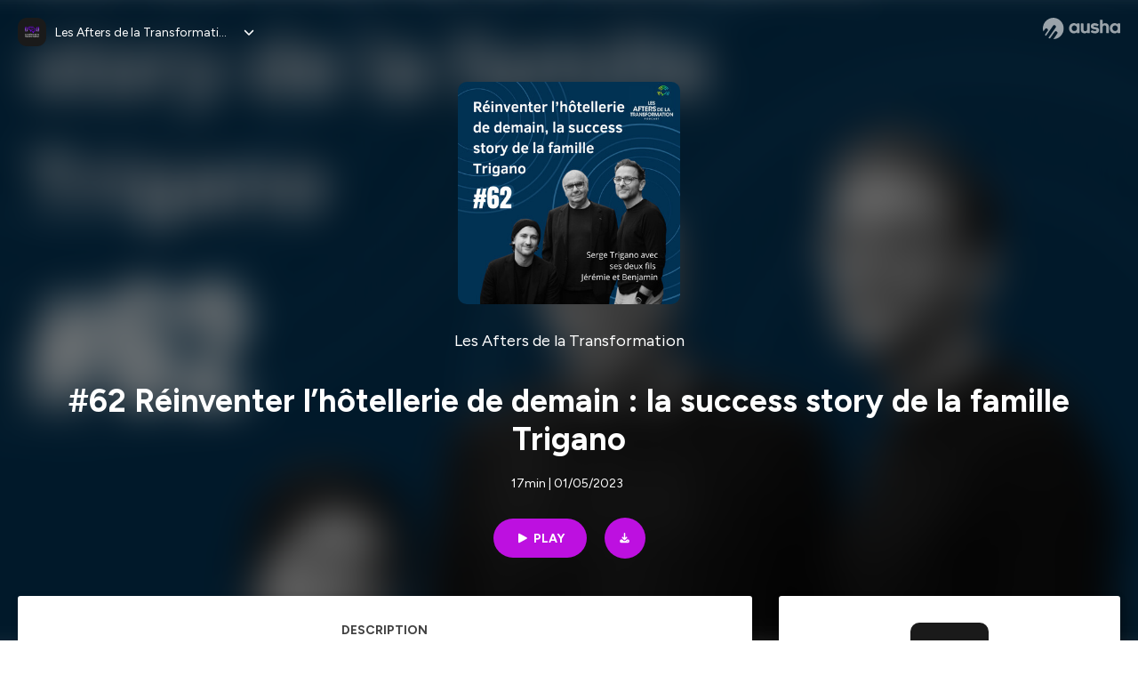

--- FILE ---
content_type: text/html; charset=utf-8
request_url: https://podcast.ausha.co/les-afters-de-la-transformation/62-reinventer-l-hotellerie-de-demain-la-success-story-de-la-famille-trigano
body_size: 42667
content:
<!DOCTYPE html><html lang="en" class="figtree_14de6543-module__UXkUla__className"><head><meta charSet="utf-8"/><meta name="viewport" content="width=device-width, initial-scale=1"/><link rel="stylesheet" href="/_next/static/chunks/08cb5a4301ef8438.css" data-precedence="next"/><link rel="stylesheet" href="/_next/static/chunks/1397ad6308fd3759.css" data-precedence="next"/><link rel="stylesheet" href="/_next/static/chunks/5d8fa122652aa37d.css" data-precedence="next"/><link rel="preload" as="script" fetchPriority="low" href="/_next/static/chunks/834db5ea73266925.js"/><script src="/_next/static/chunks/624f2ec5ad9eedd1.js" async=""></script><script src="/_next/static/chunks/06f010228c86c7af.js" async=""></script><script src="/_next/static/chunks/a2fd4768354e5dbb.js" async=""></script><script src="/_next/static/chunks/aad4f00e7c047859.js" async=""></script><script src="/_next/static/chunks/943510f86dd8549a.js" async=""></script><script src="/_next/static/chunks/turbopack-bde08bc0b79212db.js" async=""></script><script src="/_next/static/chunks/6acbcea58882ccf2.js" async=""></script><script src="/_next/static/chunks/ebe94f77d09738d4.js" async=""></script><script src="/_next/static/chunks/e1a4cd2b6fb3c77d.js" async=""></script><script src="/_next/static/chunks/665ffbb9b9e65577.js" async=""></script><script src="/_next/static/chunks/360ea94f7c6bfb11.js" async=""></script><script src="/_next/static/chunks/83c90c0182d4b96f.js" async=""></script><script src="/_next/static/chunks/feba4a903c9af1c7.js" async=""></script><script src="/_next/static/chunks/d0be0c80be183816.js" async=""></script><script src="/_next/static/chunks/96f7f054c9dc8ab2.js" async=""></script><script src="/_next/static/chunks/97684ede9edce020.js" async=""></script><script src="/_next/static/chunks/51ff1dd187abe6c4.js" async=""></script><script src="/_next/static/chunks/625e74312d7a93af.js" async=""></script><link rel="preload" href="/_next/static/chunks/430255749da9ecf0.css" as="style"/><meta name="next-size-adjust" content=""/><meta name="sentry-trace" content="c8706a4ee4fecb72a505b31309752691-faf6afbc95cc6e98-0"/><meta name="baggage" content="sentry-environment=production,sentry-release=9ac7ac16ea6e51c5965eeb94bae14b56d81d0fed,sentry-public_key=58c6fed3ae80f5a6cb19b0e496754368,sentry-trace_id=c8706a4ee4fecb72a505b31309752691,sentry-org_id=139165,sentry-sampled=false,sentry-sample_rand=0.1454231186265862,sentry-sample_rate=0.001"/><script src="/_next/static/chunks/a6dad97d9634a72d.js" noModule=""></script><style data-styled="" data-styled-version="6.1.19">.cZsjaP{display:flex;justify-content:center;z-index:5;overflow:hidden;position:absolute;border-radius:50%;width:150px;height:150px;top:calc(50% - 75px);left:calc(50% - 75px);transform:rotate(45deg) scale(0.3);background:#aca5a5;}/*!sc*/
data-styled.g1[id="Loader__Container-sc-a47aa2fd-0"]{content:"cZsjaP,"}/*!sc*/
.fVZcUQ{position:relative;top:-400px;z-index:6;border-radius:20px;background:white;width:20px;margin:0 5px;height:120px;}/*!sc*/
data-styled.g2[id="Loader__Missile-sc-a47aa2fd-1"]{content:"fVZcUQ,"}/*!sc*/
.grbKFU{animation:bWbzPl 1.2s infinite;animation-delay:400ms;}/*!sc*/
data-styled.g3[id="Loader__Missile1-sc-a47aa2fd-2"]{content:"grbKFU,"}/*!sc*/
.hPEtYQ{animation:bWbzPl 0.8s infinite;animation-delay:50ms;}/*!sc*/
data-styled.g4[id="Loader__Missile2-sc-a47aa2fd-3"]{content:"hPEtYQ,"}/*!sc*/
.hEtwlR{animation:bWbzPl 1s infinite;animation-delay:100ms;}/*!sc*/
data-styled.g5[id="Loader__Missile3-sc-a47aa2fd-4"]{content:"hEtwlR,"}/*!sc*/
@keyframes bWbzPl{from{top:200px;}to{top:-200px;}}/*!sc*/
data-styled.g6[id="sc-keyframes-bWbzPl"]{content:"bWbzPl,"}/*!sc*/
</style></head><body><div hidden=""><!--$?--><template id="B:0"></template><!--/$--></div><!--$--><!--$?--><template id="B:1"></template><div class="Loader__Container-sc-a47aa2fd-0 cZsjaP"><div class="Loader__Missile-sc-a47aa2fd-1 Loader__Missile1-sc-a47aa2fd-2 fVZcUQ grbKFU"></div><div class="Loader__Missile-sc-a47aa2fd-1 Loader__Missile2-sc-a47aa2fd-3 fVZcUQ hPEtYQ"></div><div class="Loader__Missile-sc-a47aa2fd-1 Loader__Missile3-sc-a47aa2fd-4 fVZcUQ hEtwlR"></div></div><!--/$--><!--/$--><script>requestAnimationFrame(function(){$RT=performance.now()});</script><script src="/_next/static/chunks/834db5ea73266925.js" id="_R_" async=""></script><div hidden id="S:1"><template id="P:2"></template><!--$?--><template id="B:3"></template><!--/$--></div><script>(self.__next_f=self.__next_f||[]).push([0])</script><script>self.__next_f.push([1,"1:\"$Sreact.fragment\"\n3:I[339756,[\"/_next/static/chunks/6acbcea58882ccf2.js\",\"/_next/static/chunks/ebe94f77d09738d4.js\"],\"default\"]\n4:I[837457,[\"/_next/static/chunks/6acbcea58882ccf2.js\",\"/_next/static/chunks/ebe94f77d09738d4.js\"],\"default\"]\n6:I[897367,[\"/_next/static/chunks/6acbcea58882ccf2.js\",\"/_next/static/chunks/ebe94f77d09738d4.js\"],\"OutletBoundary\"]\n7:\"$Sreact.suspense\"\n9:I[725205,[\"/_next/static/chunks/e1a4cd2b6fb3c77d.js\",\"/_next/static/chunks/665ffbb9b9e65577.js\",\"/_next/static/chunks/360ea94f7c6bfb11.js\",\"/_next/static/chunks/83c90c0182d4b96f.js\",\"/_next/static/chunks/feba4a903c9af1c7.js\"],\"default\"]\na:I[897367,[\"/_next/static/chunks/6acbcea58882ccf2.js\",\"/_next/static/chunks/ebe94f77d09738d4.js\"],\"ViewportBoundary\"]\nc:I[897367,[\"/_next/static/chunks/6acbcea58882ccf2.js\",\"/_next/static/chunks/ebe94f77d09738d4.js\"],\"MetadataBoundary\"]\ne:I[563491,[\"/_next/static/chunks/6acbcea58882ccf2.js\",\"/_next/static/chunks/ebe94f77d09738d4.js\"],\"default\"]\nf:I[195687,[\"/_next/static/chunks/e1a4cd2b6fb3c77d.js\",\"/_next/static/chunks/665ffbb9b9e65577.js\",\"/_next/static/chunks/360ea94f7c6bfb11.js\",\"/_next/static/chunks/83c90c0182d4b96f.js\"],\"default\"]\n11:I[175696,[\"/_next/static/chunks/e1a4cd2b6fb3c77d.js\",\"/_next/static/chunks/665ffbb9b9e65577.js\",\"/_next/static/chunks/360ea94f7c6bfb11.js\",\"/_next/static/chunks/83c90c0182d4b96f.js\"],\"default\"]\n12:I[544636,[\"/_next/static/chunks/e1a4cd2b6fb3c77d.js\",\"/_next/static/chunks/665ffbb9b9e65577.js\",\"/_next/static/chunks/360ea94f7c6bfb11.js\",\"/_next/static/chunks/83c90c0182d4b96f.js\"],\"default\"]\n14:I[153062,[\"/_next/static/chunks/e1a4cd2b6fb3c77d.js\",\"/_next/static/chunks/665ffbb9b9e65577.js\",\"/_next/static/chunks/360ea94f7c6bfb11.js\",\"/_next/static/chunks/83c90c0182d4b96f.js\"],\"default\"]\n16:I[605500,[\"/_next/static/chunks/e1a4cd2b6fb3c77d.js\",\"/_next/static/chunks/665ffbb9b9e65577.js\",\"/_next/static/chunks/360ea94f7c6bfb11.js\",\"/_next/static/chunks/83c90c0182d4b96f.js\",\"/_next/static/chunks/d0be0c80be183816.js\"],\"Image\"]\n:HL[\"/_next/static/chunks/08cb5a4301ef8438.css\",\"style\"]\n:HL[\"/_next/static/media/f7aa21714c1c53f8-s.p.e3544bb0.woff2\",\"font\",{\"crossOrigin\":\"\",\"type\":\"font/woff2\"}]\n:HL[\"/_next/static/chunks/1397ad6308fd3759.css\",\"style\"]\n:HL[\"/_next/static/chunks/5d8fa122652aa37d.css\",\"style\"]\n:HL[\"/_next/static/chunks/430255749da9ecf0.css\",\"style\"]\n"])</script><script>self.__next_f.push([1,"0:{\"P\":null,\"b\":\"tqVeOBi71IIzmGJaSV6y7\",\"c\":[\"\",\"show\",\"les-afters-de-la-transformation\",\"episode\",\"62-reinventer-l-hotellerie-de-demain-la-success-story-de-la-famille-trigano\"],\"q\":\"\",\"i\":false,\"f\":[[[\"\",{\"children\":[\"show\",{\"children\":[[\"showSlug\",\"les-afters-de-la-transformation\",\"d\"],{\"children\":[\"episode\",{\"children\":[[\"episodeSlug\",\"62-reinventer-l-hotellerie-de-demain-la-success-story-de-la-famille-trigano\",\"d\"],{\"children\":[\"__PAGE__\",{}]}]}]}]}]},\"$undefined\",\"$undefined\",true],[[\"$\",\"$1\",\"c\",{\"children\":[[[\"$\",\"link\",\"0\",{\"rel\":\"stylesheet\",\"href\":\"/_next/static/chunks/08cb5a4301ef8438.css\",\"precedence\":\"next\",\"crossOrigin\":\"$undefined\",\"nonce\":\"$undefined\"}],[\"$\",\"script\",\"script-0\",{\"src\":\"/_next/static/chunks/e1a4cd2b6fb3c77d.js\",\"async\":true,\"nonce\":\"$undefined\"}],[\"$\",\"script\",\"script-1\",{\"src\":\"/_next/static/chunks/665ffbb9b9e65577.js\",\"async\":true,\"nonce\":\"$undefined\"}],[\"$\",\"script\",\"script-2\",{\"src\":\"/_next/static/chunks/360ea94f7c6bfb11.js\",\"async\":true,\"nonce\":\"$undefined\"}],[\"$\",\"script\",\"script-3\",{\"src\":\"/_next/static/chunks/83c90c0182d4b96f.js\",\"async\":true,\"nonce\":\"$undefined\"}]],\"$L2\"]}],{\"children\":[[\"$\",\"$1\",\"c\",{\"children\":[null,[\"$\",\"$L3\",null,{\"parallelRouterKey\":\"children\",\"error\":\"$undefined\",\"errorStyles\":\"$undefined\",\"errorScripts\":\"$undefined\",\"template\":[\"$\",\"$L4\",null,{}],\"templateStyles\":\"$undefined\",\"templateScripts\":\"$undefined\",\"notFound\":\"$undefined\",\"forbidden\":\"$undefined\",\"unauthorized\":\"$undefined\"}]]}],{\"children\":[[\"$\",\"$1\",\"c\",{\"children\":[null,[\"$\",\"$L3\",null,{\"parallelRouterKey\":\"children\",\"error\":\"$undefined\",\"errorStyles\":\"$undefined\",\"errorScripts\":\"$undefined\",\"template\":[\"$\",\"$L4\",null,{}],\"templateStyles\":\"$undefined\",\"templateScripts\":\"$undefined\",\"notFound\":\"$undefined\",\"forbidden\":\"$undefined\",\"unauthorized\":\"$undefined\"}]]}],{\"children\":[[\"$\",\"$1\",\"c\",{\"children\":[null,[\"$\",\"$L3\",null,{\"parallelRouterKey\":\"children\",\"error\":\"$undefined\",\"errorStyles\":\"$undefined\",\"errorScripts\":\"$undefined\",\"template\":[\"$\",\"$L4\",null,{}],\"templateStyles\":\"$undefined\",\"templateScripts\":\"$undefined\",\"notFound\":\"$undefined\",\"forbidden\":\"$undefined\",\"unauthorized\":\"$undefined\"}]]}],{\"children\":[[\"$\",\"$1\",\"c\",{\"children\":[null,[\"$\",\"$L3\",null,{\"parallelRouterKey\":\"children\",\"error\":\"$undefined\",\"errorStyles\":\"$undefined\",\"errorScripts\":\"$undefined\",\"template\":[\"$\",\"$L4\",null,{}],\"templateStyles\":\"$undefined\",\"templateScripts\":\"$undefined\",\"notFound\":\"$undefined\",\"forbidden\":\"$undefined\",\"unauthorized\":\"$undefined\"}]]}],{\"children\":[[\"$\",\"$1\",\"c\",{\"children\":[\"$L5\",[[\"$\",\"link\",\"0\",{\"rel\":\"stylesheet\",\"href\":\"/_next/static/chunks/1397ad6308fd3759.css\",\"precedence\":\"next\",\"crossOrigin\":\"$undefined\",\"nonce\":\"$undefined\"}],[\"$\",\"link\",\"1\",{\"rel\":\"stylesheet\",\"href\":\"/_next/static/chunks/5d8fa122652aa37d.css\",\"precedence\":\"next\",\"crossOrigin\":\"$undefined\",\"nonce\":\"$undefined\"}],[\"$\",\"script\",\"script-0\",{\"src\":\"/_next/static/chunks/96f7f054c9dc8ab2.js\",\"async\":true,\"nonce\":\"$undefined\"}],[\"$\",\"script\",\"script-1\",{\"src\":\"/_next/static/chunks/97684ede9edce020.js\",\"async\":true,\"nonce\":\"$undefined\"}],[\"$\",\"script\",\"script-2\",{\"src\":\"/_next/static/chunks/51ff1dd187abe6c4.js\",\"async\":true,\"nonce\":\"$undefined\"}],[\"$\",\"script\",\"script-3\",{\"src\":\"/_next/static/chunks/625e74312d7a93af.js\",\"async\":true,\"nonce\":\"$undefined\"}]],[\"$\",\"$L6\",null,{\"children\":[\"$\",\"$7\",null,{\"name\":\"Next.MetadataOutlet\",\"children\":\"$@8\"}]}]]}],{},null,false,false]},[[\"$\",\"$L9\",\"l\",{}],[],[[\"$\",\"script\",\"script-0\",{\"src\":\"/_next/static/chunks/feba4a903c9af1c7.js\",\"async\":true}]]],false,false]},null,false,false]},[[\"$\",\"$L9\",\"l\",{}],[],[[\"$\",\"script\",\"script-0\",{\"src\":\"/_next/static/chunks/feba4a903c9af1c7.js\",\"async\":true}]]],false,false]},null,false,false]},null,false,false],[\"$\",\"$1\",\"h\",{\"children\":[null,[\"$\",\"$La\",null,{\"children\":\"$Lb\"}],[\"$\",\"div\",null,{\"hidden\":true,\"children\":[\"$\",\"$Lc\",null,{\"children\":[\"$\",\"$7\",null,{\"name\":\"Next.Metadata\",\"children\":\"$Ld\"}]}]}],[\"$\",\"meta\",null,{\"name\":\"next-size-adjust\",\"content\":\"\"}]]}],false]],\"m\":\"$undefined\",\"G\":[\"$e\",[]],\"S\":false}\n"])</script><script>self.__next_f.push([1,"2:[\"$\",\"html\",null,{\"lang\":\"en\",\"className\":\"figtree_14de6543-module__UXkUla__className\",\"children\":[\"$\",\"body\",null,{\"children\":[\"$\",\"$Lf\",null,{\"value\":\"$undefined\",\"children\":\"$L10\"}]}]}]\n"])</script><script>self.__next_f.push([1,"10:[\"$\",\"$L11\",null,{\"formats\":\"$undefined\",\"locale\":\"en\",\"messages\":{\"CookiesConsent\":{\"consentModal\":{\"title\":\"\",\"description\":\"We use your personal data for audience measurement and personalized advertising purposes.\",\"acceptAllBtn\":\"Accept all\",\"acceptNecessaryBtn\":\"Reject all\",\"showPreferencesBtn\":\"Manage individual preferences\"},\"preferencesModal\":{\"title\":\"Manage cookie preferences\",\"acceptAllBtn\":\"Accept all\",\"acceptNecessaryBtn\":\"Reject all\",\"savePreferencesBtn\":\"Accept current selection\",\"closeIconLabel\":\"Close modal\"},\"statisticsSection\":{\"title\":\"Statistics\",\"description\":\"These cookies collect information about how you use our website. All of the data is anonymized and cannot be used to identify you.\"},\"personalizedAdsSection\":{\"title\":\"Personalized ads\",\"description\":\"These cookies are used to show you ads tailored to your interests. They help deliver more relevant advertising based on your browsing behavior and profile.\"}},\"NotFound\":{\"error404\":\"404 Error\",\"homepageLink\":\"Back to home\",\"homepageLinkUrl\":\"https://www.ausha.co\",\"oops\":\"Oops!\",\"pageNotFound\":\"It seems like the page you are looking for is light years from here…\"},\"aboutShow\":\"About {showName}\",\"accessChannel\":\"Go to the channel\",\"aushaTrademark\":\"© {year} Ausha\",\"aushaWebsite\":\"Ausha website\",\"boostYourAudience\":\"Boost your audience.\",\"chapterLink\":\"Chapter link\",\"chapters\":\"Chapters\",\"chooseAnotherShow\":\"Choose another show\",\"copied\":\"Copied\",\"copyCode\":\"Copy code\",\"copyLink\":\"Copy link\",\"description\":\"Description\",\"dot\":\"•\",\"download\":\"Download\",\"durationAndCompactDate\":\"{duration} | {date}\",\"durationAndDate\":\"{duration} | Published on {date}\",\"email\":\"Email\",\"emailBody\":{\"episode\":\"Discover the episode {episodeName} of the podcast {showName}\",\"playlist\":\"Discover the playlist {playlistName} of the podcast {showName}\"},\"emailSubject\":{\"episode\":\"Episode to discover on Ausha\",\"playlist\":\"Playlist to discover on Ausha\"},\"embed\":\"Embed\",\"enterPassword\":\"Enter password\",\"episodesCount\":\"{count, plural, =0 {No episode} =1 {# episode} other {# episodes}}\",\"episodesCountAndPublishedDate\":\"{episodesCount, plural, =0 {No episode} =1 {# episode} other {# episodes}} | Published on {date}\",\"facebook\":\"Facebook\",\"featuredEpisode\":\"Featured episode\",\"lastEpisodeDate\":\"Last episode on {publishedAt}\",\"latestEpisode\":\"Latest episode\",\"launchYourPodcast\":\"Launch your podcast.\",\"legalNotice\":\"Legal notice\",\"legalNoticeUrl\":\"https://www.ausha.co/legal-notice/\",\"linkedIn\":\"LinkedIn\",\"logoUrl\":\"https://www.ausha.co?utm_source=client_ausha\u0026utm_medium=referral\u0026utm_campaign=podcast_page\",\"manageCookies\":\"Manage cookies\",\"nextPage\":\"Next page\",\"otherEpisodes\":\"Other episodes\",\"play\":\"Play\",\"playPlaylist\":\"Play playlist\",\"playbackRate\":\"{playbackRate}x\",\"playlistsCount\":\"{count, plural, =0 {No playlist} =1 {# playlist} other {# playlists}}\",\"poweredByAusha\":\"Powered by Ausha 🚀\",\"poweredByAushaUrl\":\"https://www.ausha.co/?utm_source=client_ausha\u0026utm_medium=referral\u0026utm_campaign=podcast_page\",\"previousPage\":\"Previous page\",\"privatePlaylistAccess\":\"Access the playlist\",\"privatePlaylistTitle\":\"Access to a private playlist\",\"publishedDate\":\"Published on {date}\",\"recommendedByShow\":\"{showName} recommends\",\"recommendedTitle\":\"You may also like\",\"season\":\"Season {seasonNumber}\",\"seeLess\":\"See less\",\"seeMore\":\"See more\",\"separator\":\"|\",\"share\":\"Share\",\"shareOn\":\"Share on\",\"showEpisodesList\":\"View episodes list\",\"showOnSocialNetwork\":\"{showName} on {socialNetwork}\",\"showsCount\":\"{count, plural, =0 {No show} =1 {# show} other {# shows}}\",\"speaker\":\"Speaker\",\"speakerWithIndex\":\"Speaker {index}\",\"subscribe\":\"Subscribe\",\"supportUs\":\"Support us\",\"trailer\":\"Trailer\",\"transcription\":\"Transcription\",\"whatsApp\":\"WhatsApp\",\"wrongPassword\":\"Wrong password\",\"x\":\"X (Twitter)\"},\"now\":\"$undefined\",\"timeZone\":\"UTC\",\"children\":[\"$\",\"$L12\",null,{\"children\":\"$L13\"}]}]\n"])</script><script>self.__next_f.push([1,"13:[\"$\",\"$L14\",null,{\"children\":[\"$\",\"$L3\",null,{\"parallelRouterKey\":\"children\",\"error\":\"$undefined\",\"errorStyles\":\"$undefined\",\"errorScripts\":\"$undefined\",\"template\":[\"$\",\"$L4\",null,{}],\"templateStyles\":\"$undefined\",\"templateScripts\":\"$undefined\",\"notFound\":[\"$L15\",[[\"$\",\"link\",\"0\",{\"rel\":\"stylesheet\",\"href\":\"/_next/static/chunks/430255749da9ecf0.css\",\"precedence\":\"next\",\"crossOrigin\":\"$undefined\",\"nonce\":\"$undefined\"}]]],\"forbidden\":\"$undefined\",\"unauthorized\":\"$undefined\"}]}]\n17:T1194,"])</script><script>self.__next_f.push([1,"M0 78.093C0 34.937 35.028 0 78.299 0c43.27 0 78.298 34.937 78.485 77.907 0 43.156-34.841 78.093-78.11 78.093l28.097-39.234c1.873-2.615 2.622-5.604 2.06-8.78s-2.248-5.792-4.87-7.66c-5.432-3.737-12.738-2.429-16.484 2.802l-34.654 48.575c-3.933-1.308-7.68-2.989-11.239-4.857L94.97 72.302c1.873-2.616 2.622-5.605 2.06-8.781s-2.248-5.792-4.87-7.66c-5.432-3.736-12.738-2.429-16.484 2.803l-53.01 74.17c-2.623-2.803-5.246-5.605-7.493-8.781l20.043-28.211c1.873-2.616 2.622-5.605 2.06-8.78-.562-3.177-2.248-5.793-4.87-7.66-2.623-1.87-5.62-2.616-8.804-2.056s-5.807 2.242-7.68 4.858L3.184 100.139C1.124 93.226 0 85.753 0 78.093m492.456-1.395c0-10.088-2.435-17.748-6.93-22.98-4.496-5.23-11.614-7.846-21.355-7.66-3.559 0-6.93.748-10.489 2.056s-6.369 3.176-8.804 5.605V24.2q0-1.68-1.124-2.802-.843-1.122-2.81-1.121H429.33q-1.685 0-2.809 1.12-1.124.841-1.124 2.803v90.798q0 1.681 1.124 2.802.843 1.12 2.809 1.121h11.614q1.686 0 2.81-1.121 1.124-.84 1.124-2.802V80.995c-.188-6.539 1.124-11.396 3.746-14.385 2.623-2.99 5.994-4.484 9.928-4.484 4.308 0 7.867 1.12 10.302 3.55 2.436 2.428 3.747 5.978 3.747 11.022v38.486q0 1.682 1.124 2.803.843 1.12 2.809 1.121h11.989q1.686 0 2.809-1.121 1.125-.841 1.124-2.803zm-133.744 35.125q-1.686-1.122-1.686-2.803c0-.934.374-1.681.936-2.615l5.62-7.473c.936-1.121 1.873-1.682 2.997-1.682.936 0 1.686.187 2.435.56 3.184 1.682 6.556 3.177 9.928 4.111 3.559 1.121 6.931 1.495 10.115 1.495 2.997 0 5.432-.561 7.305-1.869 1.874-1.307 2.997-2.802 2.997-4.483s-.936-2.803-2.809-3.737c-1.742-.869-3.808-1.253-6.499-1.753l-.619-.115-4.121-.56c-5.995-.935-10.677-2.056-14.236-3.364s-6.744-3.362-9.554-6.352c-3.184-3.176-4.683-7.473-4.683-12.89 0-8.221 2.998-14.013 8.804-17.562 5.807-3.55 12.925-5.232 20.793-5.232 5.057 0 9.74.56 14.048 1.869 4.309 1.308 8.43 3.363 12.551 5.978 1.311.747 1.873 1.682 1.873 2.803 0 .747-.375 1.681-1.124 2.615l-5.432 7.286c-.937 1.121-1.874 1.682-2.997 1.682-.937 0-1.686-.187-2.436-.56-5.994-3.177-11.801-4.858-17.045-4.858-2.436 0-4.496.56-6.557 1.494-1.873.934-2.997 2.242-2.997 3.924 0 1.868 1.124 3.363 3.559 4.11 2.436.934 5.807 1.681 9.928 2.242 6.931 1.308 12.176 2.429 15.548 3.55s6.368 3.176 8.991 5.978c2.81 3.176 4.121 7.66 4.121 13.265 0 7.473-2.623 13.264-7.68 17.375-5.058 4.11-12.363 5.978-21.916 5.978-11.239.56-21.354-2.429-30.158-8.407m-105.646 3.362q0 1.681 1.124 2.802c.749.748 1.685.935 2.622 1.121h11.426q1.686 0 2.81-1.121 1.124-.84 1.124-2.802V51.291q0-1.682-1.124-2.803-.843-1.12-2.81-1.12h-11.426q-1.685 0-2.81 1.12-1.124.84-1.124 2.803v3.55c-2.06-2.803-5.057-4.858-8.804-6.54-3.746-1.681-8.054-2.428-12.924-2.428-7.493 0-13.862 1.68-19.294 5.044s-9.553 7.847-12.55 13.451c-2.81 5.605-4.309 11.957-4.309 19.057 0 6.912 1.499 13.264 4.309 18.869 2.809 5.792 7.118 10.462 12.55 13.638 5.619 3.176 11.988 4.858 19.294 4.858 4.683 0 8.991-.934 13.112-2.616s7.118-3.736 8.804-6.165zm-18.732-52.311c5.807 0 10.677 1.868 14.236 5.604s5.432 8.595 5.245 14.76c0 6.165-1.686 11.21-5.245 14.759-3.559 3.55-8.242 5.418-14.423 5.418-5.807 0-10.49-1.868-14.236-5.605-3.559-3.736-5.433-8.594-5.433-14.572 0-6.166 1.874-11.023 5.433-14.76s8.429-5.604 14.423-5.604m48.139-11.396v38.487c0 20.364 9.553 30.639 28.285 30.639 3.747 0 7.306-.747 10.677-2.055a24.55 24.55 0 0 0 8.617-5.605v2.242q0 1.681 1.124 2.803.843 1.12 2.809 1.12h11.801q1.686 0 2.81-1.12 1.124-.841 1.124-2.803V51.478q0-1.68-1.124-2.802-.842-1.12-2.81-1.121h-11.801q-1.685 0-2.809 1.12-1.125.842-1.124 2.803v34.003c.374 6.352-.937 11.022-3.559 14.198-2.623 3.177-5.994 4.671-10.115 4.671-4.496 0-7.868-1.308-10.303-3.55s-3.746-5.791-3.746-10.835V51.478q0-1.68-1.124-2.802-.843-1.12-2.81-1.121h-11.988q-1.686 0-2.81 1.12-1.124.842-1.124 2.803m275.544 66.509q-1.124-1.12-1.124-2.802v-3.176c-1.686 2.429-4.683 4.484-8.804 6.165s-8.429 2.616-13.112 2.616c-7.306 0-13.674-1.682-19.294-4.858-5.432-3.176-9.74-7.846-12.55-13.638-2.81-5.605-4.308-11.957-4.308-18.87 0-7.099 1.498-13.45 4.308-19.056 2.997-5.605 7.118-10.088 12.55-13.451s11.801-5.045 19.294-5.045c4.87 0 9.178.748 12.925 2.43 3.746 1.68 6.743 3.736 8.804 6.538v-3.55q0-1.96 1.123-2.802 1.125-1.12 2.81-1.12h11.427q1.966 0 2.809 1.12 1.125 1.12 1.124 2.802v63.895q0 1.962-1.124 2.802-1.123 1.122-2.809 1.121h-11.239c-1.124-.186-2.061-.373-2.81-1.121m-5.807-49.508c-3.559-3.737-8.429-5.605-14.236-5.605-5.994 0-10.865 1.868-14.424 5.604s-5.432 8.595-5.432 14.76c0 5.978 1.873 10.836 5.432 14.572 3.747 3.737 8.43 5.605 14.237 5.605 6.181 0 10.864-1.868 14.423-5.418s5.245-8.594 5.245-14.76c.187-6.165-1.499-11.022-5.245-14.759"])</script><script>self.__next_f.push([1,"15:[\"$\",\"div\",null,{\"className\":\"not-found-module__HS70Aa__errorWrapper\",\"children\":[[\"$\",\"$L16\",null,{\"src\":{\"src\":\"/_next/static/media/jupiter.d7e9441b.png\",\"width\":401,\"height\":400,\"blurWidth\":8,\"blurHeight\":8,\"blurDataURL\":\"[data-uri]\"},\"alt\":\"\",\"className\":\"not-found-module__HS70Aa__jupiter\"}],[\"$\",\"$L16\",null,{\"src\":{\"src\":\"/_next/static/media/saturn.5946f8d5.png\",\"width\":741,\"height\":400,\"blurWidth\":8,\"blurHeight\":4,\"blurDataURL\":\"[data-uri]\"},\"alt\":\"\",\"className\":\"not-found-module__HS70Aa__saturn\"}],[\"$\",\"$L16\",null,{\"src\":{\"src\":\"/_next/static/media/planet-background.f2062128.png\",\"width\":3840,\"height\":2160,\"blurWidth\":8,\"blurHeight\":5,\"blurDataURL\":\"[data-uri]\"},\"alt\":\"\",\"className\":\"not-found-module__HS70Aa__ground\"}],[\"$\",\"div\",null,{\"className\":\"not-found-module__HS70Aa__innerWrapper\",\"children\":[[\"$\",\"svg\",null,{\"xmlns\":\"http://www.w3.org/2000/svg\",\"fill\":\"none\",\"viewBox\":\"0 0 576 160\",\"className\":\"not-found-module__HS70Aa__logo\",\"children\":[[\"$\",\"linearGradient\",null,{\"id\":\"ausha-color_svg__a\",\"x1\":14.884,\"x2\":135.475,\"y1\":25.5,\"y2\":132.519,\"gradientUnits\":\"userSpaceOnUse\",\"children\":[[\"$\",\"stop\",null,{\"offset\":0,\"stopColor\":\"#c000f8\"}],[\"$\",\"stop\",null,{\"offset\":1,\"stopColor\":\"#3a24a5\"}]]}],[\"$\",\"path\",null,{\"fill\":\"url(#ausha-color_svg__a)\",\"fillRule\":\"evenodd\",\"d\":\"$17\",\"clipRule\":\"evenodd\"}]]}],\"$L18\",\"$L19\"]}]]}]\n"])</script><script>self.__next_f.push([1,"b:[[\"$\",\"meta\",\"0\",{\"charSet\":\"utf-8\"}],[\"$\",\"meta\",\"1\",{\"name\":\"viewport\",\"content\":\"width=device-width, initial-scale=1\"}]]\n18:[\"$\",\"div\",null,{\"className\":\"not-found-module__HS70Aa__textWrapper\",\"children\":[[\"$\",\"div\",null,{\"className\":\"not-found-module__HS70Aa__oopsWrapper\",\"children\":[[\"$\",\"p\",null,{\"className\":\"not-found-module__HS70Aa__oups\",\"children\":\"Oops!\"}],[\"$\",\"p\",null,{\"className\":\"not-found-module__HS70Aa__error404\",\"children\":\"404 Error\"}]]}],[\"$\",\"p\",null,{\"children\":\"It seems like the page you are looking for is light years from here…\"}]]}]\n19:[\"$\",\"a\",null,{\"href\":\"https://www.ausha.co\",\"className\":\"not-found-module__HS70Aa__button\",\"children\":\"Back to home\"}]\n"])</script><script>self.__next_f.push([1,"8:null\n1a:T437,Présentation de l’intervenant :\n\nSerge Trigano a commencé sa carrière au Club Méditerranée, où il y est resté une trentaine d’années en commençant par être GO, puis en gravissant tous les échelons pour être nommé Président dans les années 90. \n\nEn 2008, il co-fonde la première marque d’hôtels Lifestyle Mama Shelter avec ses deux fils, Benjamin et Jérémie, en partenariat avec Philippe Starck. Une quinzaine d’années plus tard, la famille Trigano cède sa participation dans Mama Shelter à Accor, et se dédie à leur nouveau concept, Oh Baby, une fois de plus avec Philippe Starck.\n\nAu programme de l’épisode :\n\n  Présentation du parcours de Serge Trigano\n  Se réinventer à travers l'hôtellerie de ville, une success story familiale\n  Répondre aux enjeux écologiques tout en répondant aux attentes des consommateurs avec le projet Oh Baby\n  Zoom sur Casa Barbara : un lieu de vie pour casser la solitude chez les seniors d’aujourd’hui \n\nHébergé par Ausha. Visitez ausha.co/fr/politique-de-confidentialite pour plus d'informations.1b:T437,Présentation de l’intervenant :\n\nSerge Trigano a commencé sa carrière au Club Méditerranée, où il y est resté une trentaine d’années en commençant par être GO, puis en gravissant tous les échelons pour être nommé Président dans les années 90. \n\nEn 2008, il co-fonde la première marque d’hôtels Lifestyle Mama Shelter avec ses deux fils, Benjamin et Jérémie, en partenariat avec Philippe Starck. Une quinzaine d’années plus tard, la famille Trigano cède sa participation dans Mama Shelter à Accor, et se dédie à leur nouveau concept, Oh Baby, une fois de plus avec Philippe Starck.\n\nAu programme de l’épisode :\n\n  Présentation du parcours de Serge Trigano\n  Se réinventer à travers l'hôtellerie de ville, une success story familiale\n  Répondre aux enjeux écologiques tout en répondant aux attentes des consommateurs avec le projet Oh Baby\n  Zoom sur Casa Barbara : un lieu de vie pour casser la solitude chez les seniors d’aujourd’hui \n\nHébergé par Ausha. Visitez ausha.co/fr/politique-de-confidentialite pour plus d'informations.1c:T437,Présentation de l’intervenant :\n\nSerge Trigano a commencé sa carrière au Club Méditerranée, où il y est resté une trentaine d’années en commençant par être GO, puis en gravissant tous les échelons pour être nommé Président dans les années 90. \n\nEn 2008, il co-fonde la première marque d’hôtels Lifestyle Mama Shelter avec ses deux fils, Benjamin et Jérémie, en partenariat avec Philippe Starck. Une quinzaine d’années plus tard, la famille Trigano cède sa participation dans Mama Shelter à Accor, et se dédie à leur nouveau concept, Oh Baby, une fois de plus avec Philippe Starck.\n\nAu programme de l’épisode :\n\n  Présentation du parcours de Serge Trigano\n  Se réinventer à travers l'hôtellerie de ville, une success story familiale\n  Répondre aux enjeux écologiques tout en répondant aux attentes des consommateurs avec le projet Oh Baby\n  Zoom sur Casa Barbara : un lieu de vie pour casser la solitude chez les seniors d’aujourd’hui \n\nHébergé par Ausha. Visitez ausha.co/fr/politique-de-confidentialite pour plus d'informations."])</script><script>self.__next_f.push([1,"d:[[\"$\",\"title\",\"0\",{\"children\":\"#62 Réinventer l’hôtellerie de demain : la success story de la famille Trigano | Les Afters de la Transformation | Ausha\"}],[\"$\",\"meta\",\"1\",{\"name\":\"description\",\"content\":\"$1a\"}],[\"$\",\"meta\",\"2\",{\"name\":\"fb:app_id\",\"content\":\"1627506157303317\"}],[\"$\",\"meta\",\"3\",{\"name\":\"fb:pages\",\"content\":\"646594585680006\"}],[\"$\",\"meta\",\"4\",{\"property\":\"og:title\",\"content\":\"#62 Réinventer l’hôtellerie de demain : la success story de la famille Trigano | Les Afters de la Transformation | Ausha\"}],[\"$\",\"meta\",\"5\",{\"property\":\"og:description\",\"content\":\"$1b\"}],[\"$\",\"meta\",\"6\",{\"property\":\"og:url\",\"content\":\"https://podcast.ausha.co/les-afters-de-la-transformation/62-reinventer-l-hotellerie-de-demain-la-success-story-de-la-famille-trigano\"}],[\"$\",\"meta\",\"7\",{\"property\":\"og:site_name\",\"content\":\"Ausha\"}],[\"$\",\"meta\",\"8\",{\"property\":\"og:image:type\",\"content\":\"image/png\"}],[\"$\",\"meta\",\"9\",{\"property\":\"og:image\",\"content\":\"https://image.ausha.co/aZiak4AXKoOuQRu341GoNuVHfVFyAg2FpiXa1dIj_400x400.jpeg\"}],[\"$\",\"meta\",\"10\",{\"property\":\"og:image:width\",\"content\":\"400\"}],[\"$\",\"meta\",\"11\",{\"name\":\"twitter:card\",\"content\":\"player\"}],[\"$\",\"meta\",\"12\",{\"name\":\"twitter:site\",\"content\":\"@ausha_fr\"}],[\"$\",\"meta\",\"13\",{\"name\":\"twitter:title\",\"content\":\"Les Afters de la Transformation\"}],[\"$\",\"meta\",\"14\",{\"name\":\"twitter:description\",\"content\":\"$1c\"}],\"$L1d\",\"$L1e\",\"$L1f\",\"$L20\",\"$L21\",\"$L22\",\"$L23\"]\n"])</script><script>self.__next_f.push([1,"24:I[27201,[\"/_next/static/chunks/6acbcea58882ccf2.js\",\"/_next/static/chunks/ebe94f77d09738d4.js\"],\"IconMark\"]\n1d:[\"$\",\"meta\",\"15\",{\"name\":\"twitter:image\",\"content\":\"https://image.ausha.co/aZiak4AXKoOuQRu341GoNuVHfVFyAg2FpiXa1dIj_400x400.jpeg\"}]\n1e:[\"$\",\"meta\",\"16\",{\"name\":\"twitter:player\",\"content\":\"https://player.ausha.co?podcastId=bWKGJHG1vJPk\u0026display=horizontal\u0026color=bd10e0\u0026v=2\u0026rel=twitter\"}]\n1f:[\"$\",\"meta\",\"17\",{\"name\":\"twitter:player:stream\",\"content\":\"https://player.ausha.co?podcastId=bWKGJHG1vJPk\u0026display=horizontal\u0026color=bd10e0\u0026v=2\u0026rel=twitter\"}]\n20:[\"$\",\"meta\",\"18\",{\"name\":\"twitter:player:width\",\"content\":\"436\"}]\n21:[\"$\",\"meta\",\"19\",{\"name\":\"twitter:player:height\",\"content\":\"400\"}]\n22:[\"$\",\"link\",\"20\",{\"rel\":\"icon\",\"href\":\"https://image.ausha.co/MRfPwXqKXNqcCjx927LRd5i8hMoYoHnvNIYPsXOW_400x400.jpeg\"}]\n23:[\"$\",\"$L24\",\"21\",{}]\n"])</script><title>#62 Réinventer l’hôtellerie de demain : la success story de la famille Trigano | Les Afters de la Transformation | Ausha</title><meta name="description" content="Présentation de l’intervenant :

Serge Trigano a commencé sa carrière au Club Méditerranée, où il y est resté une trentaine d’années en commençant par être GO, puis en gravissant tous les échelons pour être nommé Président dans les années 90. 

En 2008, il co-fonde la première marque d’hôtels Lifestyle Mama Shelter avec ses deux fils, Benjamin et Jérémie, en partenariat avec Philippe Starck. Une quinzaine d’années plus tard, la famille Trigano cède sa participation dans Mama Shelter à Accor, et se dédie à leur nouveau concept, Oh Baby, une fois de plus avec Philippe Starck.

Au programme de l’épisode :

  Présentation du parcours de Serge Trigano
  Se réinventer à travers l&#x27;hôtellerie de ville, une success story familiale
  Répondre aux enjeux écologiques tout en répondant aux attentes des consommateurs avec le projet Oh Baby
  Zoom sur Casa Barbara : un lieu de vie pour casser la solitude chez les seniors d’aujourd’hui 

Hébergé par Ausha. Visitez ausha.co/fr/politique-de-confidentialite pour plus d&#x27;informations."/><meta name="fb:app_id" content="1627506157303317"/><meta name="fb:pages" content="646594585680006"/><meta property="og:title" content="#62 Réinventer l’hôtellerie de demain : la success story de la famille Trigano | Les Afters de la Transformation | Ausha"/><meta property="og:description" content="Présentation de l’intervenant :

Serge Trigano a commencé sa carrière au Club Méditerranée, où il y est resté une trentaine d’années en commençant par être GO, puis en gravissant tous les échelons pour être nommé Président dans les années 90. 

En 2008, il co-fonde la première marque d’hôtels Lifestyle Mama Shelter avec ses deux fils, Benjamin et Jérémie, en partenariat avec Philippe Starck. Une quinzaine d’années plus tard, la famille Trigano cède sa participation dans Mama Shelter à Accor, et se dédie à leur nouveau concept, Oh Baby, une fois de plus avec Philippe Starck.

Au programme de l’épisode :

  Présentation du parcours de Serge Trigano
  Se réinventer à travers l&#x27;hôtellerie de ville, une success story familiale
  Répondre aux enjeux écologiques tout en répondant aux attentes des consommateurs avec le projet Oh Baby
  Zoom sur Casa Barbara : un lieu de vie pour casser la solitude chez les seniors d’aujourd’hui 

Hébergé par Ausha. Visitez ausha.co/fr/politique-de-confidentialite pour plus d&#x27;informations."/><meta property="og:url" content="https://podcast.ausha.co/les-afters-de-la-transformation/62-reinventer-l-hotellerie-de-demain-la-success-story-de-la-famille-trigano"/><meta property="og:site_name" content="Ausha"/><meta property="og:image:type" content="image/png"/><meta property="og:image" content="https://image.ausha.co/aZiak4AXKoOuQRu341GoNuVHfVFyAg2FpiXa1dIj_400x400.jpeg"/><meta property="og:image:width" content="400"/><meta name="twitter:card" content="player"/><meta name="twitter:site" content="@ausha_fr"/><meta name="twitter:title" content="Les Afters de la Transformation"/><meta name="twitter:description" content="Présentation de l’intervenant :

Serge Trigano a commencé sa carrière au Club Méditerranée, où il y est resté une trentaine d’années en commençant par être GO, puis en gravissant tous les échelons pour être nommé Président dans les années 90. 

En 2008, il co-fonde la première marque d’hôtels Lifestyle Mama Shelter avec ses deux fils, Benjamin et Jérémie, en partenariat avec Philippe Starck. Une quinzaine d’années plus tard, la famille Trigano cède sa participation dans Mama Shelter à Accor, et se dédie à leur nouveau concept, Oh Baby, une fois de plus avec Philippe Starck.

Au programme de l’épisode :

  Présentation du parcours de Serge Trigano
  Se réinventer à travers l&#x27;hôtellerie de ville, une success story familiale
  Répondre aux enjeux écologiques tout en répondant aux attentes des consommateurs avec le projet Oh Baby
  Zoom sur Casa Barbara : un lieu de vie pour casser la solitude chez les seniors d’aujourd’hui 

Hébergé par Ausha. Visitez ausha.co/fr/politique-de-confidentialite pour plus d&#x27;informations."/><meta name="twitter:image" content="https://image.ausha.co/aZiak4AXKoOuQRu341GoNuVHfVFyAg2FpiXa1dIj_400x400.jpeg"/><meta name="twitter:player" content="https://player.ausha.co?podcastId=bWKGJHG1vJPk&amp;display=horizontal&amp;color=bd10e0&amp;v=2&amp;rel=twitter"/><meta name="twitter:player:stream" content="https://player.ausha.co?podcastId=bWKGJHG1vJPk&amp;display=horizontal&amp;color=bd10e0&amp;v=2&amp;rel=twitter"/><meta name="twitter:player:width" content="436"/><meta name="twitter:player:height" content="400"/><link rel="icon" href="https://image.ausha.co/MRfPwXqKXNqcCjx927LRd5i8hMoYoHnvNIYPsXOW_400x400.jpeg"/><script >document.querySelectorAll('body link[rel="icon"], body link[rel="apple-touch-icon"]').forEach(el => document.head.appendChild(el))</script><div hidden id="S:3"></div><script>$RB=[];$RV=function(a){$RT=performance.now();for(var b=0;b<a.length;b+=2){var c=a[b],e=a[b+1];null!==e.parentNode&&e.parentNode.removeChild(e);var f=c.parentNode;if(f){var g=c.previousSibling,h=0;do{if(c&&8===c.nodeType){var d=c.data;if("/$"===d||"/&"===d)if(0===h)break;else h--;else"$"!==d&&"$?"!==d&&"$~"!==d&&"$!"!==d&&"&"!==d||h++}d=c.nextSibling;f.removeChild(c);c=d}while(c);for(;e.firstChild;)f.insertBefore(e.firstChild,c);g.data="$";g._reactRetry&&requestAnimationFrame(g._reactRetry)}}a.length=0};
$RC=function(a,b){if(b=document.getElementById(b))(a=document.getElementById(a))?(a.previousSibling.data="$~",$RB.push(a,b),2===$RB.length&&("number"!==typeof $RT?requestAnimationFrame($RV.bind(null,$RB)):(a=performance.now(),setTimeout($RV.bind(null,$RB),2300>a&&2E3<a?2300-a:$RT+300-a)))):b.parentNode.removeChild(b)};$RC("B:3","S:3")</script><div hidden id="S:0"></div><script>$RC("B:0","S:0")</script><script>self.__next_f.push([1,"25:I[413441,[\"/_next/static/chunks/e1a4cd2b6fb3c77d.js\",\"/_next/static/chunks/665ffbb9b9e65577.js\",\"/_next/static/chunks/360ea94f7c6bfb11.js\",\"/_next/static/chunks/83c90c0182d4b96f.js\",\"/_next/static/chunks/96f7f054c9dc8ab2.js\",\"/_next/static/chunks/97684ede9edce020.js\",\"/_next/static/chunks/51ff1dd187abe6c4.js\",\"/_next/static/chunks/625e74312d7a93af.js\"],\"default\"]\n26:T437,Présentation de l’intervenant :\n\nSerge Trigano a commencé sa carrière au Club Méditerranée, où il y est resté une trentaine d’années en commençant par être GO, puis en gravissant tous les échelons pour être nommé Président dans les années 90. \n\nEn 2008, il co-fonde la première marque d’hôtels Lifestyle Mama Shelter avec ses deux fils, Benjamin et Jérémie, en partenariat avec Philippe Starck. Une quinzaine d’années plus tard, la famille Trigano cède sa participation dans Mama Shelter à Accor, et se dédie à leur nouveau concept, Oh Baby, une fois de plus avec Philippe Starck.\n\nAu programme de l’épisode :\n\n  Présentation du parcours de Serge Trigano\n  Se réinventer à travers l'hôtellerie de ville, une success story familiale\n  Répondre aux enjeux écologiques tout en répondant aux attentes des consommateurs avec le projet Oh Baby\n  Zoom sur Casa Barbara : un lieu de vie pour casser la solitude chez les seniors d’aujourd’hui \n\nHébergé par Ausha. Visitez ausha.co/fr/politique-de-confidentialite pour plus d'informations.27:T4f3,\u003cp\u003e\u003cb\u003ePrésentation de l’intervenant :\u003c/b\u003e\u003c/p\u003e\n\u003cp\u003e\u003cbr\u003e\u003c/p\u003e\n\u003cp\u003eSerge Trigano a commencé sa carrière au Club Méditerranée, où il y est resté une trentaine d’années en commençant par être GO, puis en gravissant tous les échelons pour être nommé Président dans les années 90. \u003c/p\u003e\n\u003cp\u003e\u003cbr\u003e\u003c/p\u003e\n\u003cp\u003eEn 2008, il co-fonde la première marque d’hôtels Lifestyle Mama Shelter avec ses deux fils, Benjamin et Jérémie, en partenariat avec Philippe Starck. Une quinzaine d’années plus tard, la famille Trigano cède sa participation dans Mama Shelter à Accor, et se dédie à leur nouveau concept, Oh Baby, une fois de plus avec Philippe Starck.\u003c/p\u003e\n\u003cp\u003e\u003cbr\u003e\u003c/p\u003e\n\u003cp\u003e\u003cb\u003eAu programme de l’épisode :\u003c/b\u003e\u003c/p\u003e\n\u003cul\u003e\n  \u003cli\u003ePrésentation du parcours de Serge Trigano\u003c/li\u003e\n  \u003cli\u003eSe réinventer à travers l'hôtellerie de ville, une success story familiale\u003c/li\u003e\n  \u003cli\u003eRépondre aux enjeux écologiques tout en répondant aux attentes des consommateurs avec le projet Oh Baby\u003c/li\u003e\n  \u003cli\u003eZoom sur Casa Barbara : un lieu de vie pour casser la solitude chez les seniors d’aujourd’hui \u003c/li\u003e\n\u003c/ul\u003e\u003cbr/\u003e\u003cp\u003eHébergé par Ausha. Visitez \u003ca href=\"https://ausha.co/politique-de-confidentialite\"\u003eausha.co/politique-de-confidentialite\u003c/a\u003e pour plus d'informations.\u003c/p\u003e28:T5ec,"])</script><script>self.__next_f.push([1,"\nDans cet épisode des Afters de la Transformation, Anne Martel, directrice générale France d’Electrolux, partage les coulisses de la transformation d’un groupe industriel centenaire, engagé sur les enjeux d’innovation, de durabilité et d’évolution des modes de consommation.\n\n\nAu programme :\nDiriger un groupe centenaire dans un monde en mutation\nComment Electrolux s’appuie sur son héritage tout en se réinventant pour rester pertinent sur des marchés en profonde évolution.\nInnovation produit et nouveaux usages des consommateurs\nÉco-conception, performance énergétique, durabilité des appareils : l’innovation comme réponse concrète aux attentes des consommateurs.\nFaire de la responsabilité environnementale un levier stratégique\nDes engagements environnementaux structurants intégrés au cœur des décisions industrielles et commerciales.\nTransformer l’organisation et les modes de management\nAccompagner les équipes dans un contexte de transformation continue, entre exigence opérationnelle et attention portée aux femmes et aux hommes.\nLeadership et prise de décision dans un groupe international\nLe rôle du dirigeant pour donner du cap, arbitrer et embarquer dans une transformation qui s’inscrit dans le temps long.\n\n\nUn échange éclairant sur la manière dont un acteur industriel historique conjugue héritage, innovation et responsabilité pour préparer l’avenir.\nHébergé par Ausha. Visitez ausha.co/fr/politique-de-confidentialite pour plus d'informations."])</script><script>self.__next_f.push([1,"29:T6ad,"])</script><script>self.__next_f.push([1,"\u003cp\u003eDans cet épisode des \u003cem\u003eAfters de la Transformation\u003c/em\u003e, Anne Martel, directrice générale France d’Electrolux, partage les coulisses de la transformation d’un groupe industriel centenaire, engagé sur les enjeux d’innovation, de durabilité et d’évolution des modes de consommation.\u003c/p\u003e\u003cp\u003e\u003cbr\u003e\u003c/p\u003e\u003cp\u003eAu programme :\u003c/p\u003e\u003cp\u003e\u003cb\u003eDiriger un groupe centenaire dans un monde en mutation\u003c/b\u003e\u003cbr\u003eComment Electrolux s’appuie sur son héritage tout en se réinventant pour rester pertinent sur des marchés en profonde évolution.\u003c/p\u003e\u003cp\u003e\u003cb\u003eInnovation produit et nouveaux usages des consommateurs\u003c/b\u003e\u003cbr\u003eÉco-conception, performance énergétique, durabilité des appareils : l’innovation comme réponse concrète aux attentes des consommateurs.\u003c/p\u003e\u003cp\u003e\u003cb\u003eFaire de la responsabilité environnementale un levier stratégique\u003c/b\u003e\u003cbr\u003eDes engagements environnementaux structurants intégrés au cœur des décisions industrielles et commerciales.\u003c/p\u003e\u003cp\u003e\u003cb\u003eTransformer l’organisation et les modes de management\u003c/b\u003e\u003cbr\u003eAccompagner les équipes dans un contexte de transformation continue, entre exigence opérationnelle et attention portée aux femmes et aux hommes.\u003c/p\u003e\u003cp\u003e\u003cb\u003eLeadership et prise de décision dans un groupe international\u003c/b\u003e\u003cbr\u003eLe rôle du dirigeant pour donner du cap, arbitrer et embarquer dans une transformation qui s’inscrit dans le temps long.\u003c/p\u003e\u003cp\u003e\u003cbr\u003e\u003c/p\u003e\u003cp\u003eUn échange éclairant sur la manière dont un acteur industriel historique conjugue héritage, innovation et responsabilité pour préparer l’avenir.\u003c/p\u003e\u003cbr/\u003e\u003cp\u003eHébergé par Ausha. Visitez \u003ca href=\"https://ausha.co/politique-de-confidentialite\"\u003eausha.co/politique-de-confidentialite\u003c/a\u003e pour plus d'informations.\u003c/p\u003e"])</script><script>self.__next_f.push([1,"2a:T67f,"])</script><script>self.__next_f.push([1,"\nLa cybersécurité est devenue un enjeu stratégique pour les entreprises, bien au-delà de la seule dimension technologique.\nDans cet épisode des Afters Décideurs, David Buhan, CEO d’Advens, partage la vision et les choix structurants d’un acteur indépendant qui place la confiance, l’expertise et l’impact au cœur de son développement.\n\n\nAu programme :\nConstruire un acteur indépendant de la cyber\nPourquoi Advens a fait le choix d’un modèle indépendant, à contre-courant de la consolidation du marché, et ce que cela change pour les clients comme pour les équipes.\nLa cybersécurité comme enjeu stratégique de gouvernance\nDe la gestion des risques à la continuité d’activité, la cyber s’impose désormais comme un sujet crucial, lié à la stratégie globale de l’entreprise.\nPasser de la protection à la cyber-résilience\nAnticiper les attaques, limiter les impacts, savoir réagir et se relever : une approche globale qui dépasse la simple logique défensive.\nTalents, culture et exigence technique\nRecruter, former et fidéliser des experts dans un contexte de forte tension sur les compétences, tout en maintenant un très haut niveau d’exigence.\nGrandir sans renoncer à ses convictions\nCroissance, structuration, internationalisation : comment Advens poursuit son développement en restant fidèle à ses valeurs et à sa raison d’être.\n\n\nUn échange éclairant sur les défis de la cybersécurité aujourd’hui, et sur la manière de bâtir un acteur solide et durable dans un environnement de plus en plus exposé.\nHébergé par Ausha. Visitez ausha.co/fr/politique-de-confidentialite pour plus d'informations."])</script><script>self.__next_f.push([1,"2b:T759,"])</script><script>self.__next_f.push([1,"\u003cp\u003e\u003cb\u003eLa cybersécurité est devenue un enjeu stratégique pour les entreprises, bien au-delà de la seule dimension technologique.\u003c/b\u003e\u003cbr\u003eDans cet épisode des \u003cem\u003eAfters Décideurs\u003c/em\u003e, David Buhan, CEO d’Advens, partage la vision et les choix structurants d’un acteur indépendant qui place la confiance, l’expertise et l’impact au cœur de son développement.\u003c/p\u003e\u003cp\u003e\u003cbr\u003e\u003c/p\u003e\u003cp\u003eAu programme :\u003c/p\u003e\u003cp\u003e\u003cb\u003eConstruire un acteur indépendant de la cyber\u003c/b\u003e\u003c/p\u003e\u003cp\u003ePourquoi Advens a fait le choix d’un modèle indépendant, à contre-courant de la consolidation du marché, et ce que cela change pour les clients comme pour les équipes.\u003c/p\u003e\u003cp\u003e\u003cb\u003eLa cybersécurité comme enjeu stratégique de gouvernance\u003c/b\u003e\u003c/p\u003e\u003cp\u003eDe la gestion des risques à la continuité d’activité, la cyber s’impose désormais comme un sujet crucial, lié à la stratégie globale de l’entreprise.\u003c/p\u003e\u003cp\u003e\u003cb\u003ePasser de la protection à la cyber-résilience\u003c/b\u003e\u003c/p\u003e\u003cp\u003eAnticiper les attaques, limiter les impacts, savoir réagir et se relever : une approche globale qui dépasse la simple logique défensive.\u003c/p\u003e\u003cp\u003e\u003cb\u003eTalents, culture et exigence technique\u003c/b\u003e\u003c/p\u003e\u003cp\u003eRecruter, former et fidéliser des experts dans un contexte de forte tension sur les compétences, tout en maintenant un très haut niveau d’exigence.\u003c/p\u003e\u003cp\u003e\u003cb\u003eGrandir sans renoncer à ses convictions\u003c/b\u003e\u003c/p\u003e\u003cp\u003eCroissance, structuration, internationalisation : comment Advens poursuit son développement en restant fidèle à ses valeurs et à sa raison d’être.\u003c/p\u003e\u003cp\u003e\u003cbr\u003e\u003c/p\u003e\u003cp\u003eUn échange éclairant sur les défis de la cybersécurité aujourd’hui, et sur la manière de bâtir un acteur solide et durable dans un environnement de plus en plus exposé.\u003c/p\u003e\u003cbr/\u003e\u003cp\u003eHébergé par Ausha. Visitez \u003ca href=\"https://ausha.co/politique-de-confidentialite\"\u003eausha.co/politique-de-confidentialite\u003c/a\u003e pour plus d'informations.\u003c/p\u003e"])</script><script>self.__next_f.push([1,"2c:T662,"])</script><script>self.__next_f.push([1,"\nMarché en forte consolidation, exigences réglementaires accrues, clients en quête de stabilité : la gestion de patrimoine vit une transformation profonde. Dans cet épisode des Afters de la Transformation, Benoist Lombard partage la trajectoire et la vision du Groupe Crystal, devenu l’un des leaders français du secteur.\n\n\nAu programme :\nDu notariat à l’entrepreneuriat patrimonial\nRetour sur le parcours de Benoist Lombard et sur ce qui l’a conduit à faire du conseil indépendant et de la projection long terme le cœur de son métier.\nConstruire un leader par la consolidation\nPlus de 30 acquisitions en quelques années : comment structurer un groupe tout en respectant l’identité et l’indépendance des cabinets qui le rejoignent.\nMutualiser pour mieux conseiller\nOutils digitaux propriétaires, ingénierie patrimoniale renforcée, accès à des expertises rares : le collectif comme levier de qualité et de performance.\nNaviguer dans l’incertitude économique et fiscale\nPourquoi la stabilité, la pédagogie et le temps long sont essentiels pour accompagner les clients dans un environnement en crise permanente.\nResponsabilité, protection et engagement sociétal\nPrise en compte de la vulnérabilité, éducation financière, santé mentale : comment le Groupe Crystal intègre l’impact et la responsabilité au cœur de son modèle.\n\n\nUn échange riche sur la manière de transformer un métier historique sans renoncer à ses fondamentaux : l’indépendance du conseil, la confiance et le temps long.\nHébergé par Ausha. Visitez ausha.co/fr/politique-de-confidentialite pour plus d'informations."])</script><script>self.__next_f.push([1,"2d:T732,"])</script><script>self.__next_f.push([1,"\u003cp\u003eMarché en forte consolidation, exigences réglementaires accrues, clients en quête de stabilité : la gestion de patrimoine vit une transformation profonde. Dans cet épisode des \u003cem\u003eAfters de la Transformation\u003c/em\u003e, Benoist Lombard partage la trajectoire et la vision du Groupe Crystal, devenu l’un des leaders français du secteur.\u003c/p\u003e\u003cp\u003e\u003cbr\u003e\u003c/p\u003e\u003cp\u003eAu programme :\u003c/p\u003e\u003cp\u003e\u003cb\u003eDu notariat à l’entrepreneuriat patrimonial\u003c/b\u003e\u003c/p\u003e\u003cp\u003eRetour sur le parcours de Benoist Lombard et sur ce qui l’a conduit à faire du conseil indépendant et de la projection long terme le cœur de son métier.\u003c/p\u003e\u003cp\u003e\u003cb\u003eConstruire un leader par la consolidation\u003c/b\u003e\u003c/p\u003e\u003cp\u003ePlus de 30 acquisitions en quelques années : comment structurer un groupe tout en respectant l’identité et l’indépendance des cabinets qui le rejoignent.\u003c/p\u003e\u003cp\u003e\u003cb\u003eMutualiser pour mieux conseiller\u003c/b\u003e\u003c/p\u003e\u003cp\u003eOutils digitaux propriétaires, ingénierie patrimoniale renforcée, accès à des expertises rares : le collectif comme levier de qualité et de performance.\u003c/p\u003e\u003cp\u003e\u003cb\u003eNaviguer dans l’incertitude économique et fiscale\u003c/b\u003e\u003c/p\u003e\u003cp\u003ePourquoi la stabilité, la pédagogie et le temps long sont essentiels pour accompagner les clients dans un environnement en crise permanente.\u003c/p\u003e\u003cp\u003e\u003cb\u003eResponsabilité, protection et engagement sociétal\u003c/b\u003e\u003c/p\u003e\u003cp\u003ePrise en compte de la vulnérabilité, éducation financière, santé mentale : comment le Groupe Crystal intègre l’impact et la responsabilité au cœur de son modèle.\u003c/p\u003e\u003cp\u003e\u003cbr\u003e\u003c/p\u003e\u003cp\u003eUn échange riche sur la manière de transformer un métier historique sans renoncer à ses fondamentaux : l’indépendance du conseil, la confiance et le temps long.\u003c/p\u003e\u003cbr/\u003e\u003cp\u003eHébergé par Ausha. Visitez \u003ca href=\"https://ausha.co/politique-de-confidentialite\"\u003eausha.co/politique-de-confidentialite\u003c/a\u003e pour plus d'informations.\u003c/p\u003e"])</script><script>self.__next_f.push([1,"2e:T68c,"])</script><script>self.__next_f.push([1,"\nDans cet épisode des Afters Décideurs, Charlotte de la Ronde, Directrice Communication, RSE et Affaires Publiques de SNCF Connect \u0026 Tech, dévoile les coulisses d’une organisation hybride au service des voyageurs. Entre tech, communication, RSE et relation au terrain, elle raconte comment se construit au quotidien une plateforme digitale utile, fiable et responsable.\n\n\nAu programme :\nUne organisation hybride au service de l’expérience voyageur\nComment SNCF Connect \u0026 Tech associe produit et tech pour construire une plateforme unique au service des mobilités du quotidien.\nComprendre et accompagner 100 millions d’utilisateurs\nLa réalité d’un service national où chaque évolution impactent l’expérience du voyage.\nTravailler main dans la main avec les équipes SNCF sur le terrain\nPourquoi les échanges quotidiens avec SNCF Voyageurs, les gares et les équipes opérationnelles sont essentiels à la pertinence de la plateforme.\nMesurer, apprendre, améliorer en continu\nLe rôle des données, de l’écoute client, des tests et de la pédagogie pour rendre le produit plus simple, plus fiable et plus inclusif.\nRSE, communication et engagement : des leviers de confiance\nComment la transparence, la sobriété numérique et la responsabilité sociale s’intègrent dans tous les projets tech et dans la relation avec les voyageurs.\n\n\nUn échange riche et concret qui nous plonge au coeur d'une plateforme d’utilité publique et la façon dont les équipes travaillent pour concilier exigence technologique, utilité sociale et amélioration continue.\nHébergé par Ausha. Visitez ausha.co/fr/politique-de-confidentialite pour plus d'informations."])</script><script>self.__next_f.push([1,"2f:T764,"])</script><script>self.__next_f.push([1,"\u003cp\u003eDans cet épisode des \u003cem\u003eAfters Décideurs\u003c/em\u003e, Charlotte de la Ronde, Directrice Communication, RSE et Affaires Publiques de SNCF Connect \u0026amp; Tech, dévoile les coulisses d’une organisation hybride au service des voyageurs. Entre tech, communication, RSE et relation au terrain, elle raconte comment se construit au quotidien une plateforme digitale utile, fiable et responsable.\u003c/p\u003e\u003cp\u003e\u003cbr\u003e\u003c/p\u003e\u003cp\u003eAu programme :\u003c/p\u003e\u003cp\u003e\u003cb\u003eUne organisation hybride au service de l’expérience voyageur\u003c/b\u003e\u003c/p\u003e\u003cp\u003eComment SNCF Connect \u0026amp; Tech associe produit et tech pour construire une plateforme unique au service des mobilités du quotidien.\u003c/p\u003e\u003cp\u003e\u003cb\u003eComprendre et accompagner 100 millions d’utilisateurs\u003c/b\u003e\u003c/p\u003e\u003cp\u003eLa réalité d’un service national où chaque évolution impactent l’expérience du voyage.\u003c/p\u003e\u003cp\u003e\u003cb\u003eTravailler main dans la main avec les équipes SNCF sur le terrain\u003c/b\u003e\u003c/p\u003e\u003cp\u003ePourquoi les échanges quotidiens avec SNCF Voyageurs, les gares et les équipes opérationnelles sont essentiels à la pertinence de la plateforme.\u003c/p\u003e\u003cp\u003e\u003cb\u003eMesurer, apprendre, améliorer en continu\u003c/b\u003e\u003c/p\u003e\u003cp\u003eLe rôle des données, de l’écoute client, des tests et de la pédagogie pour rendre le produit plus simple, plus fiable et plus inclusif.\u003c/p\u003e\u003cp\u003e\u003cb\u003eRSE, communication et engagement : des leviers de confiance\u003c/b\u003e\u003c/p\u003e\u003cp\u003eComment la transparence, la sobriété numérique et la responsabilité sociale s’intègrent dans tous les projets tech et dans la relation avec les voyageurs.\u003c/p\u003e\u003cp\u003e\u003cbr\u003e\u003c/p\u003e\u003cp\u003eUn échange riche et concret qui nous plonge au coeur d'une plateforme d’utilité publique et la façon dont les équipes travaillent pour concilier exigence technologique, utilité sociale et amélioration continue.\u003c/p\u003e\u003cbr/\u003e\u003cp\u003eHébergé par Ausha. Visitez \u003ca href=\"https://ausha.co/politique-de-confidentialite\"\u003eausha.co/politique-de-confidentialite\u003c/a\u003e pour plus d'informations.\u003c/p\u003e"])</script><script>self.__next_f.push([1,"30:T58c,"])</script><script>self.__next_f.push([1,"\nDans ce nouvel épisode des Afters de la Transformation, Coline Bertrand, cofondatrice et CEO de La Rosée, et Laure-Anne Dumas, Directrice RSE, dévoilent comment impact, exigence et culture d’entreprise nourrissent une croissance durable et cohérente.\n\n\nAu programme :\n\n\nUne marque née avec une conviction forte\nComment La Rosée a bâti une marque sincère, accessible et engagée dans un marché ultra-concurrentiel.\nL’exigence derrière les formules \nColine Bertrand et Laure-Anne Dumas expliquent les choix d’ingrédients, les arbitrages parfois complexes et la manière dont la marque maintient un haut niveau d’exigence.\nRéduire l’impact environnemental, pas à pas\nVrac, consigne, réduction des emballages, circularité : un travail patient, mesuré et inscrit dans le temps long.\nPenser l’innovation autrement\nRepenser le produit, mais aussi le service, pour qu’il réponde vraiment aux usages et devienne un levier d’impact positif.\nConstruire une culture d’entreprise alignée avec les valeurs\nJoie au travail, exemplarité, transparence interne : comment La Rosée développe un collectif solide au service d’une croissance responsable.\n\n\nUn épisode inspirant, qui montre qu’on peut grandir vite sans jamais renoncer à l’essentiel : faire mieux, pour les gens et pour la planète.\nHébergé par Ausha. Visitez ausha.co/fr/politique-de-confidentialite pour plus d'informations."])</script><script>self.__next_f.push([1,"31:T673,"])</script><script>self.__next_f.push([1,"\u003cp\u003eDans ce nouvel épisode des \u003cem\u003eAfters de la Transformation\u003c/em\u003e, \u003cb\u003eColine Bertrand\u003c/b\u003e, cofondatrice et CEO de La Rosée, et \u003cb\u003eLaure-Anne Dumas\u003c/b\u003e, Directrice RSE, dévoilent comment impact, exigence et culture d’entreprise nourrissent une croissance durable et cohérente.\u003c/p\u003e\u003cp\u003e\u003cbr\u003e\u003c/p\u003e\u003cp\u003eAu programme :\u003c/p\u003e\u003cp\u003e\u003cbr\u003e\u003c/p\u003e\u003cp\u003e\u003cb\u003eUne marque née avec une conviction forte\u003c/b\u003e\u003c/p\u003e\u003cp\u003eComment La Rosée a bâti une marque sincère, accessible et engagée dans un marché ultra-concurrentiel.\u003c/p\u003e\u003cp\u003e\u003cb\u003eL’exigence derrière les formules \u003c/b\u003e\u003c/p\u003e\u003cp\u003eColine Bertrand et Laure-Anne Dumas expliquent les choix d’ingrédients, les arbitrages parfois complexes et la manière dont la marque maintient un haut niveau d’exigence.\u003c/p\u003e\u003cp\u003e\u003cb\u003eRéduire l’impact environnemental, pas à pas\u003c/b\u003e\u003c/p\u003e\u003cp\u003eVrac, consigne, réduction des emballages, circularité : un travail patient, mesuré et inscrit dans le temps long.\u003c/p\u003e\u003cp\u003e\u003cb\u003ePenser l’innovation autrement\u003c/b\u003e\u003c/p\u003e\u003cp\u003eRepenser le produit, mais aussi le service, pour qu’il réponde vraiment aux usages et devienne un levier d’impact positif.\u003c/p\u003e\u003cp\u003e\u003cb\u003eConstruire une culture d’entreprise alignée avec les valeurs\u003c/b\u003e\u003c/p\u003e\u003cp\u003eJoie au travail, exemplarité, transparence interne : comment La Rosée développe un collectif solide au service d’une croissance responsable.\u003c/p\u003e\u003cp\u003e\u003cbr\u003e\u003c/p\u003e\u003cp\u003eUn épisode inspirant, qui montre qu’on peut grandir vite sans jamais renoncer à l’essentiel : faire mieux, pour les gens et pour la planète.\u003c/p\u003e\u003cbr/\u003e\u003cp\u003eHébergé par Ausha. Visitez \u003ca href=\"https://ausha.co/politique-de-confidentialite\"\u003eausha.co/politique-de-confidentialite\u003c/a\u003e pour plus d'informations.\u003c/p\u003e"])</script><script>self.__next_f.push([1,"32:T6f6,"])</script><script>self.__next_f.push([1,"\nComprendre une transformation organisationnelle dans un groupe pharmaceutique mondial, c’est avant tout observer comment l’humain, le management et la culture deviennent des leviers stratégiques. \nDans cet épisode des Afters de la Transformation, David Hindley dévoile les coulisses d’une évolution profonde menée dans un laboratoire international indépendant où la mission et la raison d’être guident la structure.\n\n\nAu programme :\nUn groupe indépendant en transformation permanente\nComment l’indépendance de Servier, sa mission et son modèle gouverné par une fondation influencent ses choix stratégiques et sa manière de se projeter dans la durée.\nRepenser l’organisation autour de la transversalité\nPourquoi Servier a engagé une transformation organisationnelle de grande ampleur pour dynamiser la collaboration, fluidifier les processus et faire évoluer la structure managériale.\nRedonner du pouvoir d’agir aux managers\nLe rôle central des managers dans la réussite de la transformation : autonomie, confiance, responsabilisation et nouveaux modes de pilotage des équipes.\nFaire bouger la culture managériale\nComment les équipes RH accompagnent un changement culturel profond : postures, leadership, proximité, nouvelles compétences, rôle exemplaire du top management.\nUne transformation RH portée par la sincérité et le temps long\nLes conditions de réussite d’une transformation durable : cohérence, constance, écoute, et capacité à accepter que l'humain ne se transforme pas à marche forcée.\n\n\nUn échange riche qui montre comment un groupe international peut transformer son organisation en gardant l’humain comme boussole.\nHébergé par Ausha. Visitez ausha.co/fr/politique-de-confidentialite pour plus d'informations."])</script><script>self.__next_f.push([1,"33:T7d8,"])</script><script>self.__next_f.push([1,"\u003cp\u003eComprendre une transformation organisationnelle dans un groupe pharmaceutique mondial, c’est avant tout observer comment \u003cb\u003el’humain\u003c/b\u003e, le \u003cb\u003emanagement\u003c/b\u003e et la \u003cb\u003eculture\u003c/b\u003e deviennent des leviers stratégiques. \u003c/p\u003e\u003cp\u003eDans cet épisode des Afters de la Transformation, David Hindley dévoile les coulisses d’une évolution profonde menée dans un laboratoire international indépendant où la mission et la raison d’être guident la structure.\u003c/p\u003e\u003cp\u003e\u003cbr\u003e\u003c/p\u003e\u003cp\u003eAu programme :\u003c/p\u003e\u003cp\u003e\u003cb\u003eUn groupe indépendant en transformation permanente\u003c/b\u003e\u003c/p\u003e\u003cp\u003eComment l’indépendance de Servier, sa mission et son modèle gouverné par une fondation influencent ses choix stratégiques et sa manière de se projeter dans la durée.\u003c/p\u003e\u003cp\u003e\u003cb\u003eRepenser l’organisation autour de la transversalité\u003c/b\u003e\u003c/p\u003e\u003cp\u003ePourquoi Servier a engagé une transformation organisationnelle de grande ampleur pour dynamiser la collaboration, fluidifier les processus et faire évoluer la structure managériale.\u003c/p\u003e\u003cp\u003e\u003cb\u003eRedonner du pouvoir d’agir aux managers\u003c/b\u003e\u003c/p\u003e\u003cp\u003eLe rôle central des managers dans la réussite de la transformation : autonomie, confiance, responsabilisation et nouveaux modes de pilotage des équipes.\u003c/p\u003e\u003cp\u003e\u003cb\u003eFaire bouger la culture managériale\u003c/b\u003e\u003c/p\u003e\u003cp\u003eComment les équipes RH accompagnent un changement culturel profond : postures, leadership, proximité, nouvelles compétences, rôle exemplaire du top management.\u003c/p\u003e\u003cp\u003e\u003cb\u003eUne transformation RH portée par la sincérité et le temps long\u003c/b\u003e\u003c/p\u003e\u003cp\u003eLes conditions de réussite d’une transformation durable : cohérence, constance, écoute, et capacité à accepter que l'humain ne se transforme pas à marche forcée.\u003c/p\u003e\u003cp\u003e\u003cbr\u003e\u003c/p\u003e\u003cp\u003eUn échange riche qui montre comment un groupe international peut transformer son organisation en gardant l’humain comme boussole.\u003c/p\u003e\u003cbr/\u003e\u003cp\u003eHébergé par Ausha. Visitez \u003ca href=\"https://ausha.co/politique-de-confidentialite\"\u003eausha.co/politique-de-confidentialite\u003c/a\u003e pour plus d'informations.\u003c/p\u003e"])</script><script>self.__next_f.push([1,"34:T768,"])</script><script>self.__next_f.push([1,"\nUne plongée au cœur d’une entreprise industrielle française qui entame une nouvelle phase de structuration, d’innovation et d’investissement — dans un marché exigeant où qualité, sécurité et anticipation sont essentielles.\nDans ce nouvel épisode des Afters de la Transformation, Frédéric Viet, Président de Myrium, revient sur la manière dont l’entreprise renforce ses fondamentaux et réorganise ses métiers pour mieux accompagner ses clients.\n\n\nReprendre une entreprise et redéfinir un cap clair\nFrédéric Viet revient sur son arrivée chez Myrium, sa prise de fonction comme président et les premières priorités : comprendre l’organisation, sécuriser l’existant et clarifier la stratégie.\nStructurer l’entreprise pour gagner en efficacité\nOrganisation interne, montée en compétence, création de processus plus solides : Myrium pose les bases d’une transformation opérationnelle durable.\nFaire de la sécurité un pilier stratégique\nDans un secteur sensible comme le bâtiment, l’exigence est non négociable. Frédéric détaille les actions clés engagées pour renforcer sécurité, qualité et maîtrise des risques.\nInvestir pour préparer l’avenir\nModernisation des outils industriels, nouveaux équipements, innovation sur les produits : Myrium met en place un plan d’investissement ambitieux pour soutenir sa croissance.\nConstruire une dynamique collective\nCollaborateurs, partenaires, clients : l’entreprise mise sur l’implication collective et une communication interne renforcée pour embarquer tout l’écosystème.\n\n\nUn échange inspirant sur la manière dont un dirigeant pilote la transformation d’une PME industrielle : méthode, vision, pragmatisme — et une priorité constante donnée à l’humain et à la sécurité.\nHébergé par Ausha. Visitez ausha.co/fr/politique-de-confidentialite pour plus d'informations."])</script><script>self.__next_f.push([1,"35:T846,"])</script><script>self.__next_f.push([1,"\u003cp\u003eUne plongée au cœur d’une entreprise industrielle française qui entame une nouvelle phase de structuration, d’innovation et d’investissement — dans un marché exigeant où qualité, sécurité et anticipation sont essentielles.\u003c/p\u003e\u003cp\u003eDans ce nouvel épisode des \u003cem\u003eAfters de la Transformation\u003c/em\u003e, \u003cb\u003eFrédéric Viet\u003c/b\u003e, Président de \u003cb\u003eMyrium\u003c/b\u003e, revient sur la manière dont l’entreprise renforce ses fondamentaux et réorganise ses métiers pour mieux accompagner ses clients.\u003c/p\u003e\u003cp\u003e\u003cbr\u003e\u003c/p\u003e\u003cp\u003e\u003cb\u003eReprendre une entreprise et redéfinir un cap clair\u003c/b\u003e\u003c/p\u003e\u003cp\u003eFrédéric Viet revient sur son arrivée chez Myrium, sa prise de fonction comme président et les premières priorités : comprendre l’organisation, sécuriser l’existant et clarifier la stratégie.\u003c/p\u003e\u003cp\u003e\u003cb\u003eStructurer l’entreprise pour gagner en efficacité\u003c/b\u003e\u003c/p\u003e\u003cp\u003eOrganisation interne, montée en compétence, création de processus plus solides : Myrium pose les bases d’une transformation opérationnelle durable.\u003c/p\u003e\u003cp\u003e\u003cb\u003eFaire de la sécurité un pilier stratégique\u003c/b\u003e\u003c/p\u003e\u003cp\u003eDans un secteur sensible comme le bâtiment, l’exigence est non négociable. Frédéric détaille les actions clés engagées pour renforcer sécurité, qualité et maîtrise des risques.\u003c/p\u003e\u003cp\u003e\u003cb\u003eInvestir pour préparer l’avenir\u003c/b\u003e\u003c/p\u003e\u003cp\u003eModernisation des outils industriels, nouveaux équipements, innovation sur les produits : Myrium met en place un plan d’investissement ambitieux pour soutenir sa croissance.\u003c/p\u003e\u003cp\u003e\u003cb\u003eConstruire une dynamique collective\u003c/b\u003e\u003c/p\u003e\u003cp\u003eCollaborateurs, partenaires, clients : l’entreprise mise sur l’implication collective et une communication interne renforcée pour embarquer tout l’écosystème.\u003c/p\u003e\u003cp\u003e\u003cbr\u003e\u003c/p\u003e\u003cp\u003eUn échange inspirant sur la manière dont un dirigeant pilote la transformation d’une PME industrielle : méthode, vision, pragmatisme — et une priorité constante donnée à l’humain et à la sécurité.\u003c/p\u003e\u003cbr/\u003e\u003cp\u003eHébergé par Ausha. Visitez \u003ca href=\"https://ausha.co/politique-de-confidentialite\"\u003eausha.co/politique-de-confidentialite\u003c/a\u003e pour plus d'informations.\u003c/p\u003e"])</script><script>self.__next_f.push([1,"36:T71f,"])</script><script>self.__next_f.push([1,"\nDerrière la croissance d’un groupe devenu leader français des services numériques, une conviction : faire du collectif le moteur de la performance.\nErwan Monot, Secrétaire général de Koesio, revient sur la transformation d’une entreprise en pleine expansion, qui a su garder son ancrage local tout en affirmant une culture d’entreprise forte.\n\n\nAu programme\nUn parcours guidé par le sens et l’action\nDe Louis Vuitton à Koesio, Erwan Monot partage son expérience du management humain et opérationnel, et la façon dont cette culture de terrain inspire sa vision du collectif.\nUne croissance fondée sur la proximité\nDe 600 collaborateurs en 2017 à plus de 3 800 aujourd’hui, Koesio s’est construite sur un modèle décentralisé de 15 entités régionales autonomes, au plus près des TPE et PME locales.\nUn changement de marque comme catalyseur culturel\nLe passage de C’Pro à Koesio en 2021 a été bien plus qu’un rebranding : un projet collectif, participatif et fédérateur qui a mobilisé toutes les équipes autour d’une nouvelle identité.\nLa raison d’être comme boussole stratégique\nEn 2023, Koesio formalise sa raison d’être : redéfinir l’utilité de l’entreprise au-delà de sa performance économique, et faire de la RSE un pilier de son plan stratégique.\nL’humain au cœur de la transformation\nDe la qualité de vie au travail à la Fondation Koesio, l’entreprise ancre sa réussite dans la confiance, l’engagement et la responsabilité partagée de ses collaborateurs.\n\n\nUn échange inspirant avec un dirigeant qui incarne une conviction forte : la croissance n’a de sens que si elle fédère et fait grandir durablement les femmes et les hommes qui la portent.\nHébergé par Ausha. Visitez ausha.co/fr/politique-de-confidentialite pour plus d'informations."])</script><script>self.__next_f.push([1,"37:T7f0,"])</script><script>self.__next_f.push([1,"\u003cp\u003e\u003cb\u003eDerrière la croissance d’un groupe devenu leader français des services numériques, une conviction : faire du collectif le moteur de la performance.\u003c/b\u003e\u003cbr\u003eErwan Monot, Secrétaire général de Koesio, revient sur la transformation d’une entreprise en pleine expansion, qui a su garder son ancrage local tout en affirmant une culture d’entreprise forte.\u003c/p\u003e\u003cp\u003e\u003cbr\u003e\u003c/p\u003e\u003cp\u003eAu programme\u003c/p\u003e\u003cp\u003e\u003cb\u003eUn parcours guidé par le sens et l’action\u003c/b\u003e\u003c/p\u003e\u003cp\u003eDe Louis Vuitton à Koesio, Erwan Monot partage son expérience du management humain et opérationnel, et la façon dont cette culture de terrain inspire sa vision du collectif.\u003c/p\u003e\u003cp\u003e\u003cb\u003eUne croissance fondée sur la proximité\u003c/b\u003e\u003c/p\u003e\u003cp\u003eDe 600 collaborateurs en 2017 à plus de 3 800 aujourd’hui, Koesio s’est construite sur un modèle décentralisé de 15 entités régionales autonomes, au plus près des TPE et PME locales.\u003c/p\u003e\u003cp\u003e\u003cb\u003eUn changement de marque comme catalyseur culturel\u003c/b\u003e\u003c/p\u003e\u003cp\u003eLe passage de C’Pro à Koesio en 2021 a été bien plus qu’un rebranding : un projet collectif, participatif et fédérateur qui a mobilisé toutes les équipes autour d’une nouvelle identité.\u003c/p\u003e\u003cp\u003e\u003cb\u003eLa raison d’être comme boussole stratégique\u003c/b\u003e\u003c/p\u003e\u003cp\u003eEn 2023, Koesio formalise sa raison d’être : redéfinir l’utilité de l’entreprise au-delà de sa performance économique, et faire de la RSE un pilier de son plan stratégique.\u003c/p\u003e\u003cp\u003e\u003cb\u003eL’humain au cœur de la transformation\u003c/b\u003e\u003c/p\u003e\u003cp\u003eDe la qualité de vie au travail à la Fondation Koesio, l’entreprise ancre sa réussite dans la confiance, l’engagement et la responsabilité partagée de ses collaborateurs.\u003c/p\u003e\u003cp\u003e\u003cbr\u003e\u003c/p\u003e\u003cp\u003eUn échange inspirant avec un dirigeant qui incarne une conviction forte : la croissance n’a de sens que si elle fédère et fait grandir durablement les femmes et les hommes qui la portent.\u003c/p\u003e\u003cbr/\u003e\u003cp\u003eHébergé par Ausha. Visitez \u003ca href=\"https://ausha.co/politique-de-confidentialite\"\u003eausha.co/politique-de-confidentialite\u003c/a\u003e pour plus d'informations.\u003c/p\u003e"])</script><script>self.__next_f.push([1,"38:T747,"])</script><script>self.__next_f.push([1,"\nPlongez dans les coulisses d’une entreprise emblématique de l’agroalimentaire français, à la rencontre de Bertrand Delmas, Chief People and Corporate Officer du groupe Labeyrie Fine Foods.\nUn échange qui explore comment une ETI de 3 400 collaborateurs réinvente son modèle, en conciliant exigence industrielle, sens du collectif et engagement durable.\n\n\nAu programme :\nUn leadership incarné au service de la transformation\nBertrand Delmas revient sur sa vision d’un management RH centré sur le business, la transformation et la performance durable.\nUne entreprise ancrée dans ses valeurs et son histoire\nLabeyrie Fine Foods, née en 1946 dans les Landes, s’appuie sur un double actionnariat – fonds d’investissement et coopérative agricole – qui façonne sa culture de l’équilibre entre performance économique et ancrage territorial.\n\"Donner l’envie de réunir\" : une raison d’être fédératrice\nAvec son plan stratégique 2024–2028, le groupe affirme une nouvelle raison d’être : « Donner l’envie de réunir autour d’une même table ». Un cap qui allie croissance, responsabilité et plaisir partagé.\nEngager les collaborateurs dans la transformation\nSimplification des structures, développement des compétences... Le groupe mise sur la responsabilisation et la proximité pour embarquer ses équipes dans la durée.\nUne entreprise qui fait rimer exigence et bienveillance\nBertrand Delmas évoque une nouvelle posture de dirigeant : inspirer, écouter, relier. Un management fondé sur la confiance, la proximité et l’envie d’agir ensemble.\n\n\nUn épisode inspirant sur la transformation d’une entreprise agroalimentaire, où le collectif et la responsabilité deviennent les moteurs d’une performance durable.\nHébergé par Ausha. Visitez ausha.co/fr/politique-de-confidentialite pour plus d'informations."])</script><script>self.__next_f.push([1,"39:T823,"])</script><script>self.__next_f.push([1,"\u003cp\u003ePlongez dans les coulisses d’une entreprise emblématique de l’agroalimentaire français, à la rencontre de \u003cb\u003eBertrand Delmas\u003c/b\u003e, Chief People and Corporate Officer du \u003cb\u003egroupe Labeyrie Fine Foods\u003c/b\u003e.\u003cbr\u003eUn échange qui explore comment une ETI de 3 400 collaborateurs réinvente son modèle, en conciliant exigence industrielle, sens du collectif et engagement durable.\u003c/p\u003e\u003cp\u003e\u003cbr\u003e\u003c/p\u003e\u003cp\u003eAu programme :\u003c/p\u003e\u003cp\u003e\u003cb\u003eUn leadership incarné au service de la transformation\u003c/b\u003e\u003c/p\u003e\u003cp\u003eBertrand Delmas revient sur sa vision d’un management RH centré sur le business, la transformation et la performance durable.\u003c/p\u003e\u003cp\u003e\u003cb\u003eUne entreprise ancrée dans ses valeurs et son histoire\u003c/b\u003e\u003cbr\u003eLabeyrie Fine Foods, née en 1946 dans les Landes, s’appuie sur un double actionnariat – fonds d’investissement et coopérative agricole – qui façonne sa culture de l’équilibre entre performance économique et ancrage territorial.\u003c/p\u003e\u003cp\u003e\u003cb\u003e\"Donner l’envie de réunir\" : une raison d’être fédératrice\u003c/b\u003e\u003c/p\u003e\u003cp\u003eAvec son plan stratégique 2024–2028, le groupe affirme une nouvelle raison d’être : « Donner l’envie de réunir autour d’une même table ». Un cap qui allie croissance, responsabilité et plaisir partagé.\u003c/p\u003e\u003cp\u003e\u003cb\u003eEngager les collaborateurs dans la transformation\u003c/b\u003e\u003c/p\u003e\u003cp\u003eSimplification des structures, développement des compétences... Le groupe mise sur la responsabilisation et la proximité pour embarquer ses équipes dans la durée.\u003c/p\u003e\u003cp\u003e\u003cb\u003eUne entreprise qui fait rimer exigence et bienveillance\u003c/b\u003e\u003c/p\u003e\u003cp\u003eBertrand Delmas évoque une nouvelle posture de dirigeant : inspirer, écouter, relier. Un management fondé sur la confiance, la proximité et l’envie d’agir ensemble.\u003c/p\u003e\u003cp\u003e\u003cbr\u003e\u003c/p\u003e\u003cp\u003eUn épisode inspirant sur la transformation d’une entreprise agroalimentaire, où \u003cb\u003ele collectif et la responsabilité\u003c/b\u003e deviennent les moteurs d’une performance durable.\u003c/p\u003e\u003cbr/\u003e\u003cp\u003eHébergé par Ausha. Visitez \u003ca href=\"https://ausha.co/politique-de-confidentialite\"\u003eausha.co/politique-de-confidentialite\u003c/a\u003e pour plus d'informations.\u003c/p\u003e"])</script><script>self.__next_f.push([1,"3a:T77c,"])</script><script>self.__next_f.push([1,"\nDe la petite filiale d’un grand groupe à une entreprise indépendante et florissante, NHC a connu une transformation remarquable.\nSous l’impulsion d’une équipe dirigeante soudée, la société a su conjuguer croissance, innovation logistique et fidélisation des soignants, tout en plaçant le patient au centre du modèle.\nFathi Azzouz revient sur les choix qui ont façonné cette réussite collective.\n\n\nAu programme :\nDe la reprise à la renaissance\nComment une PME issue d’un grand groupe a retrouvé son indépendance et réinventé son modèle pour devenir un acteur de référence dans la prestation de santé à domicile.\nFidéliser les soignants et cultiver la confiance\nUn travail de fond sur la culture managériale et les politiques RH, avec un turnover passé de 30 % à 10 % grâce à un management fondé sur la confiance et la reconnaissance.\nRéinventer la logistique et les outils numériques\nCréation de 10 entrepôts régionaux, internalisation de la logistique, développement d’un ERP sur mesure et intégration progressive de l’IA pour simplifier le travail des équipes.\nInnovation et éthique dans le soin\nNHC explore les solutions technologiques tout en préservant la dimension humaine de la prestation de santé à domicile : IA responsable, sécurisation des données patients et amélioration continue de la qualité.\nUne entreprise indépendante et engagée\nFace aux défis économiques et réglementaires, NHC fait le choix de la proximité, de la solidarité et de la croissance maîtrisée, pour conjuguer performance et impact social.\n\n\nUn échange inspirant avec Fathi Azzouz, qui montre comment une entreprise de prestation de santé à domicile peut croître sans perdre son ADN — en plaçant la confiance, les soignants et les patients au cœur de son modèle.\n\n\nHébergé par Ausha. Visitez ausha.co/fr/politique-de-confidentialite pour plus d'informations."])</script><script>self.__next_f.push([1,"3b:T883,"])</script><script>self.__next_f.push([1,"\u003cp\u003eDe la petite filiale d’un grand groupe à une entreprise indépendante et florissante, \u003cb\u003eNHC\u003c/b\u003e a connu une transformation remarquable.\u003cbr\u003eSous l’impulsion d’une équipe dirigeante soudée, la société a su conjuguer \u003cb\u003ecroissance, innovation logistique et fidélisation des soignants\u003c/b\u003e, tout en plaçant \u003cb\u003ele patient au centre du modèle\u003c/b\u003e.\u003cbr\u003eFathi Azzouz revient sur les choix qui ont façonné cette réussite collective.\u003c/p\u003e\u003cp\u003e\u003cbr\u003e\u003c/p\u003e\u003cp\u003eAu programme :\u003c/p\u003e\u003cp\u003e\u003cb\u003eDe la reprise à la renaissance\u003c/b\u003e\u003c/p\u003e\u003cp\u003eComment une PME issue d’un grand groupe a retrouvé son indépendance et réinventé son modèle pour devenir un acteur de référence dans la prestation de santé à domicile.\u003c/p\u003e\u003cp\u003e\u003cb\u003eFidéliser les soignants et cultiver la confiance\u003c/b\u003e\u003c/p\u003e\u003cp\u003eUn travail de fond sur la \u003cb\u003eculture managériale et les politiques RH\u003c/b\u003e, avec un turnover passé de 30 % à 10 % grâce à un management fondé sur la confiance et la reconnaissance.\u003c/p\u003e\u003cp\u003e\u003cb\u003eRéinventer la logistique et les outils numériques\u003c/b\u003e\u003c/p\u003e\u003cp\u003eCréation de 10 entrepôts régionaux, internalisation de la logistique, développement d’un ERP sur mesure et intégration progressive de l’IA pour simplifier le travail des équipes.\u003c/p\u003e\u003cp\u003e\u003cb\u003eInnovation et éthique dans le soin\u003c/b\u003e\u003c/p\u003e\u003cp\u003eNHC explore les solutions technologiques tout en préservant la dimension humaine de la prestation de santé à domicile : IA responsable, sécurisation des données patients et amélioration continue de la qualité.\u003c/p\u003e\u003cp\u003e\u003cb\u003eUne entreprise indépendante et engagée\u003c/b\u003e\u003c/p\u003e\u003cp\u003eFace aux défis économiques et réglementaires, NHC fait le choix de la \u003cb\u003eproximité, de la solidarité et de la croissance maîtrisée\u003c/b\u003e, pour conjuguer performance et impact social.\u003c/p\u003e\u003cp\u003e\u003cbr\u003e\u003c/p\u003e\u003cp\u003eUn échange inspirant avec \u003cb\u003eFathi Azzouz\u003c/b\u003e, qui montre comment une entreprise de prestation de santé à domicile peut croître sans perdre son ADN — en plaçant \u003cb\u003ela confiance, les soignants et les patients\u003c/b\u003e au cœur de son modèle.\u003c/p\u003e\u003cp\u003e\u003cbr\u003e\u003c/p\u003e\u003cbr/\u003e\u003cp\u003eHébergé par Ausha. Visitez \u003ca href=\"https://ausha.co/politique-de-confidentialite\"\u003eausha.co/politique-de-confidentialite\u003c/a\u003e pour plus d'informations.\u003c/p\u003e"])</script><script>self.__next_f.push([1,"3c:T5e9,"])</script><script>self.__next_f.push([1,"\nDans ce nouvel épisode des Afters Décideurs, Anthony Baron reçoit Claire Martin, fondatrice de Lucidergie, un cabinet de conseil dédié à la transformation durable des entreprises.\nAprès plus de 20 ans au cœur des grandes transitions industrielles, Claire Martin partage sa vision d’une transformation qui commence par soi, avant de s’incarner dans les organisations.\n\n\nDu monde industriel à l’engagement durable\nDe Renault à CMA CGM, Claire Martin revient sur 25 ans de transformation au cœur de secteurs en pleine mutation.\nFaire de la RSE un levier de performance\nDe la conformité à la stratégie : comment la responsabilité sociétale devient un moteur d’innovation et de compétitivité.\nDécarboner sans perdre de vue le sens\nRéduire l’impact environnemental tout en renforçant la cohésion interne et la mission collective des entreprises.\nEmbarquer les équipes dans le changement\nDe Renault à CMA CGM, comment convaincre des milliers de collaborateurs et donner du sens à la transition.\nSe transformer pour mieux transformer\nClaire Martin rappelle que toute transformation durable commence par un travail sur soi : aligner sa vision, ses convictions et ses actions pour embarquer les autres avec authenticité.\n\n\nUn échange inspirant avec une dirigeante qui conjugue stratégie et engagement pour aider les entreprises à construire des modèles plus responsables et résilients.\nHébergé par Ausha. Visitez ausha.co/fr/politique-de-confidentialite pour plus d'informations."])</script><script>self.__next_f.push([1,"3d:T6c2,"])</script><script>self.__next_f.push([1,"\u003cp\u003eDans ce nouvel épisode des \u003cb\u003eAfters Décideurs\u003c/b\u003e, Anthony Baron reçoit \u003cb\u003eClaire Martin\u003c/b\u003e, fondatrice de \u003cb\u003eLucidergie\u003c/b\u003e, un cabinet de conseil dédié à la transformation durable des entreprises.\u003cbr\u003eAprès plus de 20 ans au cœur des grandes transitions industrielles, Claire Martin partage sa vision d’une transformation qui commence par soi, avant de s’incarner dans les organisations.\u003c/p\u003e\u003cp\u003e\u003cbr\u003e\u003c/p\u003e\u003cp\u003e\u003cb\u003eDu monde industriel à l’engagement durable\u003c/b\u003e\u003c/p\u003e\u003cp\u003eDe Renault à CMA CGM, Claire Martin revient sur 25 ans de transformation au cœur de secteurs en pleine mutation.\u003c/p\u003e\u003cp\u003e\u003cb\u003eFaire de la RSE un levier de performance\u003c/b\u003e\u003c/p\u003e\u003cp\u003eDe la conformité à la stratégie : comment la responsabilité sociétale devient un moteur d’innovation et de compétitivité.\u003c/p\u003e\u003cp\u003e\u003cb\u003eDécarboner sans perdre de vue le sens\u003c/b\u003e\u003c/p\u003e\u003cp\u003eRéduire l’impact environnemental tout en renforçant la cohésion interne et la mission collective des entreprises.\u003c/p\u003e\u003cp\u003e\u003cb\u003eEmbarquer les équipes dans le changement\u003c/b\u003e\u003c/p\u003e\u003cp\u003eDe Renault à CMA CGM, comment convaincre des milliers de collaborateurs et donner du sens à la transition.\u003c/p\u003e\u003cp\u003e\u003cb\u003eSe transformer pour mieux transformer\u003c/b\u003e\u003c/p\u003e\u003cp\u003eClaire Martin rappelle que toute transformation durable commence par un travail sur soi : aligner sa vision, ses convictions et ses actions pour embarquer les autres avec authenticité.\u003c/p\u003e\u003cp\u003e\u003cbr\u003e\u003c/p\u003e\u003cp\u003eUn échange inspirant avec une dirigeante qui conjugue stratégie et engagement pour aider les entreprises à construire des modèles plus responsables et résilients.\u003c/p\u003e\u003cbr/\u003e\u003cp\u003eHébergé par Ausha. Visitez \u003ca href=\"https://ausha.co/politique-de-confidentialite\"\u003eausha.co/politique-de-confidentialite\u003c/a\u003e pour plus d'informations.\u003c/p\u003e"])</script><script>self.__next_f.push([1,"3e:T626,"])</script><script>self.__next_f.push([1,"\nComment faire évoluer un modèle historique tout en gardant l’esprit de proximité qui fait la force d’un acteur local ?\nDans cet épisode des Afters de la Transformation, Valérie Laugier, Présidente de TotalEnergies Proxi Sud-Est, partage sa vision du leadership terrain et de la transformation énergétique au quotidien.\n\n\nUn parcours au service du terrain\nDe sa formation d’ingénieure à la direction générale, Valérie Laugier partage son parcours dans l’univers de l’énergie et son ancrage profond dans les territoires.\nUn groupe en mouvement permanent\nComment TotalEnergies Proxi Sud-Est s’adapte aux évolutions des marchés de l’énergie, des usages et des attentes clients tout en gardant une forte proximité opérationnelle.\nTransformation et management d’équipes\nEntre agilité, accompagnement du changement et engagement collectif, Valérie évoque les leviers managériaux essentiels pour conduire la transformation sur le terrain.\nProximité et innovation locale\nFocus sur le rôle clé des équipes dans la mise en œuvre de solutions concrètes d’efficacité énergétique et d’innovation au plus près des clients.\nVision et impact\nComment conjuguer performance, responsabilité et engagement dans un secteur en pleine mutation énergétique.\n\n\nUn échange inspirant sur la transformation de l’énergie au plus près du terrain, porté par une dirigeante qui place les femmes, les hommes et la proximité au cœur du changement.\nHébergé par Ausha. Visitez ausha.co/fr/politique-de-confidentialite pour plus d'informations."])</script><script>self.__next_f.push([1,"3f:T707,"])</script><script>self.__next_f.push([1,"\u003cp\u003eComment faire évoluer un modèle historique tout en gardant l’esprit de proximité qui fait la force d’un acteur local ?\u003cbr\u003eDans cet épisode des \u003cem\u003eAfters de la Transformation\u003c/em\u003e, \u003cb\u003eValérie Laugier\u003c/b\u003e, Présidente de \u003cb\u003eTotalEnergies Proxi Sud-Est\u003c/b\u003e, partage sa vision du \u003cb\u003eleadership terrain\u003c/b\u003e et de la \u003cb\u003etransformation énergétique au quotidien\u003c/b\u003e.\u003c/p\u003e\u003cp\u003e\u003cbr\u003e\u003c/p\u003e\u003cp\u003e\u003cb\u003eUn parcours au service du terrain\u003c/b\u003e\u003cbr\u003eDe sa formation d’ingénieure à la direction générale, Valérie Laugier partage son parcours dans l’univers de l’énergie et son ancrage profond dans les territoires.\u003c/p\u003e\u003cp\u003e\u003cb\u003eUn groupe en mouvement permanent\u003c/b\u003e\u003cbr\u003eComment TotalEnergies Proxi Sud-Est s’adapte aux évolutions des marchés de l’énergie, des usages et des attentes clients tout en gardant une forte proximité opérationnelle.\u003c/p\u003e\u003cp\u003e\u003cb\u003eTransformation et management d’équipes\u003c/b\u003e\u003cbr\u003eEntre agilité, accompagnement du changement et engagement collectif, Valérie évoque les leviers managériaux essentiels pour conduire la transformation sur le terrain.\u003c/p\u003e\u003cp\u003e\u003cb\u003eProximité et innovation locale\u003c/b\u003e\u003cbr\u003eFocus sur le rôle clé des équipes dans la mise en œuvre de solutions concrètes d’efficacité énergétique et d’innovation au plus près des clients.\u003c/p\u003e\u003cp\u003e\u003cb\u003eVision et impact\u003c/b\u003e\u003cbr\u003eComment conjuguer performance, responsabilité et engagement dans un secteur en pleine mutation énergétique.\u003c/p\u003e\u003cp\u003e\u003cbr\u003e\u003c/p\u003e\u003cp\u003eUn échange inspirant sur la \u003cb\u003etransformation de l’énergie au plus près du terrain\u003c/b\u003e, porté par une dirigeante qui place les femmes, les hommes et la proximité au cœur du changement.\u003c/p\u003e\u003cbr/\u003e\u003cp\u003eHébergé par Ausha. Visitez \u003ca href=\"https://ausha.co/politique-de-confidentialite\"\u003eausha.co/politique-de-confidentialite\u003c/a\u003e pour plus d'informations.\u003c/p\u003e"])</script><script>self.__next_f.push([1,"40:T7b4,"])</script><script>self.__next_f.push([1,"\nComment réinventer un modèle traditionnel grâce à la technologie, sans perdre l’humain ?\nRomain Souilliart, cofondateur d’Embarq, leader français du portage salarial digitalisé, raconte une aventure entrepreneuriale née d’une conviction : simplifier le travail indépendant tout en redonnant du sens, de la fluidité et de la confiance dans la relation entre consultants et entreprises.\nDans cet épisode des Afters de la Transformation, il partage son parcours, sa vision du travail de demain et la manière dont Embarq construit un modèle de croissance fondé sur la tech, l’éthique et la proximité.\n\n\nAu programme :\nUn parcours atypique\nDe la banque à l’entrepreneuriat, Romain Souilliart revient sur son parcours singulier, avec en toile de fond un goût du commerce hérité de son père.\nLes débuts d'Embarq : entreprendre sans levée de fonds\nÀ l'origine de l'entreprise, l’idée d’un portage salarial revisité : digital, et surtout plus transparent. Tout ça en choisissant un modèle bootstrap.\nLa technologie au cœur du modèle\nEmbarq s’appuie sur une plateforme digitale propriétaire, conçue pour automatiser les processus et offrir une expérience fluide à ses utilisateurs. La tech devient ici un levier d’efficacité et de confiance.\nUne croissance raisonnée\nLa croissance d’Embarq repose sur la rentabilité, la qualité de service et la fidélité de ses consultants. Un modèle rare dans la tech.\nVers un nouveau rapport au travail\nRomain partage sa vision du freelancing : un mouvement durable, qui redéfinit les liens entre talents et entreprises. Un modèle où autonomie et responsabilité se renforcent mutuellement.\n\n\nUn échange inspirant sur la manière dont la technologie, la confiance et la sobriété peuvent redéfinir le travail indépendant — et tracer la voie d’un entrepreneuriat plus responsable.\nHébergé par Ausha. Visitez ausha.co/fr/politique-de-confidentialite pour plus d'informations."])</script><script>self.__next_f.push([1,"41:T88b,"])</script><script>self.__next_f.push([1,"\u003cp\u003eComment réinventer un modèle traditionnel grâce à la technologie, sans perdre l’humain ?\u003cbr\u003eRomain Souilliart, cofondateur d’Embarq, leader français du portage salarial digitalisé, raconte une aventure entrepreneuriale née d’une conviction : simplifier le travail indépendant tout en redonnant du sens, de la fluidité et de la confiance dans la relation entre consultants et entreprises.\u003c/p\u003e\u003cp\u003eDans cet épisode des \u003cb\u003eAfters de la Transformation\u003c/b\u003e, il partage son parcours, sa vision du travail de demain et la manière dont Embarq construit un modèle de croissance fondé sur la tech, l’éthique et la proximité.\u003c/p\u003e\u003cp\u003e\u003cbr\u003e\u003c/p\u003e\u003cp\u003eAu programme :\u003c/p\u003e\u003cp\u003e\u003cb\u003eUn parcours atypique\u003c/b\u003e\u003c/p\u003e\u003cp\u003eDe la banque à l’entrepreneuriat, Romain Souilliart revient sur son parcours singulier, avec en toile de fond un goût du commerce hérité de son père.\u003c/p\u003e\u003cp\u003e\u003cb\u003eLes débuts d'Embarq : entreprendre sans levée de fonds\u003c/b\u003e\u003c/p\u003e\u003cp\u003eÀ l'origine de l'entreprise, l’idée d’un portage salarial revisité : digital, et surtout plus transparent. Tout ça en choisissant un modèle bootstrap.\u003c/p\u003e\u003cp\u003e\u003cb\u003eLa technologie au cœur du modèle\u003c/b\u003e\u003c/p\u003e\u003cp\u003eEmbarq s’appuie sur une plateforme digitale propriétaire, conçue pour automatiser les processus et offrir une expérience fluide à ses utilisateurs. La tech devient ici un levier d’efficacité et de confiance.\u003c/p\u003e\u003cp\u003e\u003cb\u003eUne croissance raisonnée\u003c/b\u003e\u003c/p\u003e\u003cp\u003eLa croissance d’Embarq repose sur la rentabilité, la qualité de service et la fidélité de ses consultants. Un modèle rare dans la tech.\u003c/p\u003e\u003cp\u003e\u003cb\u003eVers un nouveau rapport au travail\u003c/b\u003e\u003c/p\u003e\u003cp\u003eRomain partage sa vision du freelancing : un mouvement durable, qui redéfinit les liens entre talents et entreprises. Un modèle où autonomie et responsabilité se renforcent mutuellement.\u003c/p\u003e\u003cp\u003e\u003cbr\u003e\u003c/p\u003e\u003cp\u003eUn échange inspirant sur la manière dont la technologie, la confiance et la sobriété peuvent redéfinir le travail indépendant — et tracer la voie d’un entrepreneuriat plus responsable.\u003c/p\u003e\u003cbr/\u003e\u003cp\u003eHébergé par Ausha. Visitez \u003ca href=\"https://ausha.co/politique-de-confidentialite\"\u003eausha.co/politique-de-confidentialite\u003c/a\u003e pour plus d'informations.\u003c/p\u003e"])</script><script>self.__next_f.push([1,"42:T762,"])</script><script>self.__next_f.push([1,"\nComment concilier performance, transformation et enchantement ?\nDerrière la magie de Disneyland Paris se cache une organisation hors norme : 19 000 collaborateurs, plus de 500 métiers, des millions de visiteurs chaque année. Dans cet épisode des Afters de la Transformation, Guillaume da Cunha, Vice-Président Ressources Humaines, partage les coulisses d’une transformation culturelle, digitale et managériale d’ampleur.\nObjectif : accompagner la croissance, renforcer la cohésion et préparer l’avenir… tout en préservant la promesse d’un lieu où la magie opère chaque jour.\n\n\nAu programme :\nLe parcours de Guillaume da Cunha et sa vision du collectif\nDe ses débuts chez Xerox à la direction RH de Disneyland Paris, Guillaume da Cunha évoque un fil conducteur : l’envie de fédérer et de faire grandir les équipes.\nUne organisation en mouvement permanent\nEntre croissance, diversification et excellence, Disneyland Paris s’adapte en continu pour offrir une expérience fluide à ses visiteurs comme à ses collaborateurs.\nLa force d’un modèle humain hors norme\n19 000 collaborateurs, 8 000 recrutements annuels, des dizaines de nationalités et plus de 500 métiers : une diversité managée avec rigueur et bienveillance.\nAttirer, former et fidéliser les talents\nLa DRH met en place des dispositifs ambitieux pour valoriser les parcours internes, développer les compétences et renforcer la culture d’entreprise.\nLa culture du collectif, clé d'une performance durable\nDialogue constant entre métiers, transversalité et proximité : une culture du collectif qui soutient la performance sur le long terme.\n\n\nUn échange passionnant sur la manière dont la fonction RH pilote, soutient et réinvente le collectif dans un univers aussi vaste que singulier.\nHébergé par Ausha. Visitez ausha.co/fr/politique-de-confidentialite pour plus d'informations."])</script><script>self.__next_f.push([1,"43:T837,"])</script><script>self.__next_f.push([1,"\u003cp\u003e\u003cb\u003eComment concilier performance, transformation et enchantement ?\u003c/b\u003e\u003cbr\u003eDerrière la magie de Disneyland Paris se cache une organisation hors norme : 19 000 collaborateurs, plus de 500 métiers, des millions de visiteurs chaque année. Dans cet épisode des \u003cem\u003eAfters de la Transformation\u003c/em\u003e, \u003cb\u003eGuillaume da Cunha\u003c/b\u003e, Vice-Président Ressources Humaines, partage les coulisses d’une transformation culturelle, digitale et managériale d’ampleur.\u003cbr\u003eObjectif : accompagner la croissance, renforcer la cohésion et préparer l’avenir… tout en préservant la promesse d’un lieu où la magie opère chaque jour.\u003c/p\u003e\u003cp\u003e\u003cbr\u003e\u003c/p\u003e\u003cp\u003eAu programme :\u003c/p\u003e\u003cp\u003e\u003cb\u003eLe parcours de Guillaume da Cunha et sa vision du collectif\u003c/b\u003e\u003cbr\u003eDe ses débuts chez Xerox à la direction RH de Disneyland Paris, Guillaume da Cunha évoque un fil conducteur : l’envie de fédérer et de faire grandir les équipes.\u003c/p\u003e\u003cp\u003e\u003cb\u003eUne organisation en mouvement permanent\u003c/b\u003e\u003cbr\u003eEntre croissance, diversification et excellence, Disneyland Paris s’adapte en continu pour offrir une expérience fluide à ses visiteurs comme à ses collaborateurs.\u003c/p\u003e\u003cp\u003e\u003cb\u003eLa force d’un modèle humain hors norme\u003c/b\u003e\u003cbr\u003e19 000 collaborateurs, 8 000 recrutements annuels, des dizaines de nationalités et plus de 500 métiers : une diversité managée avec rigueur et bienveillance.\u003c/p\u003e\u003cp\u003e\u003cb\u003eAttirer, former et fidéliser les talents\u003c/b\u003e\u003cbr\u003eLa DRH met en place des dispositifs ambitieux pour valoriser les parcours internes, développer les compétences et renforcer la culture d’entreprise.\u003c/p\u003e\u003cp\u003e\u003cb\u003eLa culture du collectif, clé d'une performance durable\u003c/b\u003e\u003cbr\u003eDialogue constant entre métiers, transversalité et proximité : une culture du collectif qui soutient la performance sur le long terme.\u003c/p\u003e\u003cp\u003e\u003cbr\u003e\u003c/p\u003e\u003cp\u003eUn échange passionnant sur la manière dont la fonction RH pilote, soutient et réinvente le collectif dans un univers aussi vaste que singulier.\u003c/p\u003e\u003cbr/\u003e\u003cp\u003eHébergé par Ausha. Visitez \u003ca href=\"https://ausha.co/politique-de-confidentialite\"\u003eausha.co/politique-de-confidentialite\u003c/a\u003e pour plus d'informations.\u003c/p\u003e"])</script><script>self.__next_f.push([1,"44:T6c3,"])</script><script>self.__next_f.push([1,"\nDans ce nouvel épisode des Afters de la Transformation, Audrey Brayer, Directrice de l'innovation opérationnelle et des systèmes d'information du Groupe Pierre \u0026 Vacances-Center Parcs raconte comment le groupe a transformé son modèle en plaçant le digital au service de l’expérience client et des équipes.\n\n\nAu programme :\nLe parcours d’Audrey Brayer\nElle revient sur son parcours professionnel et sur la mission qui l’anime aujourd’hui : mettre l’innovation et le digital au service des équipes et des clients.\nL’expérience client comme fil conducteur au sein du Groupe Pierre \u0026 Vacances-Center Parcs\nComment améliorer chaque étape du séjour, de la réservation à l’accueil sur site, grâce à des solutions numériques simples et intuitives.\nInnover dans l’opérationnel : un levier clé de transformation\nLes systèmes d’information deviennent un atout stratégique pour fluidifier les process internes et donner plus d’agilité aux équipes sur le terrain.\nAllier humain et digital \nAudrey Brayer insiste sur l’importance de replacer l’humain au cœur de la transformation, en accompagnant les collaborateurs dans l’évolution de leurs métiers.\nL’innovation responsable et durable dans le tourisme\nDu numérique à l’écoconception des services, elle partage sa vision d’une innovation tournée vers un tourisme plus durable et responsable.\n\n\nUn épisode inspirant, qui permet de voir comment la DSI est devenue un véritable pilier de la stratégie de croissance de Pierre \u0026 Vacances-Center Parcs, en intégrant l'innovation, la performance opérationnelle et l'expérience client. \nHébergé par Ausha. Visitez ausha.co/fr/politique-de-confidentialite pour plus d'informations."])</script><script>self.__next_f.push([1,"45:T793,"])</script><script>self.__next_f.push([1,"\u003cp\u003eDans ce nouvel épisode des Afters de la Transformation, Audrey Brayer, Directrice de l'innovation opérationnelle et des systèmes d'information du Groupe Pierre \u0026amp; Vacances-Center Parcs raconte comment le groupe a transformé son modèle en plaçant le digital au service de l’expérience client et des équipes.\u003c/p\u003e\u003cp\u003e\u003cbr\u003e\u003c/p\u003e\u003cp\u003eAu programme :\u003c/p\u003e\u003cp\u003e\u003cb\u003eLe parcours d’Audrey Brayer\u003c/b\u003e\u003c/p\u003e\u003cp\u003eElle revient sur son parcours professionnel et sur la mission qui l’anime aujourd’hui : mettre l’innovation et le digital au service des équipes et des clients.\u003c/p\u003e\u003cp\u003e\u003cb\u003eL’expérience client comme fil conducteur au sein du Groupe Pierre \u0026amp; Vacances-Center Parcs\u003c/b\u003e\u003c/p\u003e\u003cp\u003eComment améliorer chaque étape du séjour, de la réservation à l’accueil sur site, grâce à des solutions numériques simples et intuitives.\u003c/p\u003e\u003cp\u003e\u003cb\u003eInnover dans l’opérationnel : un levier clé de transformation\u003c/b\u003e\u003c/p\u003e\u003cp\u003eLes systèmes d’information deviennent un atout stratégique pour fluidifier les process internes et donner plus d’agilité aux équipes sur le terrain.\u003c/p\u003e\u003cp\u003e\u003cb\u003eAllier humain et digital \u003c/b\u003e\u003c/p\u003e\u003cp\u003eAudrey Brayer insiste sur l’importance de replacer l’humain au cœur de la transformation, en accompagnant les collaborateurs dans l’évolution de leurs métiers.\u003c/p\u003e\u003cp\u003e\u003cb\u003eL’innovation responsable et durable dans le tourisme\u003c/b\u003e\u003cbr\u003eDu numérique à l’écoconception des services, elle partage sa vision d’une innovation tournée vers un tourisme plus durable et responsable.\u003c/p\u003e\u003cp\u003e\u003cbr\u003e\u003c/p\u003e\u003cp\u003eUn épisode inspirant, qui permet de voir comment la DSI est devenue un véritable pilier de la stratégie de croissance de Pierre \u0026amp; Vacances-Center Parcs, en intégrant l'innovation, la performance opérationnelle et l'expérience client. \u003c/p\u003e\u003cbr/\u003e\u003cp\u003eHébergé par Ausha. Visitez \u003ca href=\"https://ausha.co/politique-de-confidentialite\"\u003eausha.co/politique-de-confidentialite\u003c/a\u003e pour plus d'informations.\u003c/p\u003e"])</script><script>self.__next_f.push([1,"46:T59a,"])</script><script>self.__next_f.push([1,"\nComment concilier fluidité, sécurité et expérience passager dans un secteur aussi exigeant que l’aéroportuaire ?\nDans cet épisode des Afters de la Transformation, Jean-Sébastien Mackiewicz partage la vision d'Hub One : une transformation digitale pensée pour répondre aux nouveaux défis des aéroports et accompagner les mutations profondes du secteur.\n\n\nUn parcours marqué par l’innovation\nJean-Sébastien Mackiewicz revient sur son expérience et sur les étapes qui l’ont conduit à piloter les solutions aéroportuaires de Hub One.\nLes enjeux actuels de l’aéroportuaire\nSécurité, efficacité opérationnelle, attente des passagers : un environnement complexe où chaque innovation doit être robuste et pérenne.\nLa transformation digitale comme levier clé\nComment HubOne développe et intègre des solutions technologiques (connectivité, data, outils collaboratifs) pour améliorer la performance des plateformes aéroportuaires.\nExpérience passager et innovation de service\nZoom sur la manière dont le digital permet de simplifier les parcours, d’améliorer la satisfaction et de répondre aux nouvelles attentes de fluidité et de personnalisation.\nRegard vers l’avenir\nJean-Sébastien Mackiewicz partage sa vision des grandes tendances qui redessineront le secteur aérien dans les années à venir.\nHébergé par Ausha. Visitez ausha.co/fr/politique-de-confidentialite pour plus d'informations."])</script><script>self.__next_f.push([1,"47:T640,"])</script><script>self.__next_f.push([1,"\u003cp\u003eComment concilier fluidité, sécurité et expérience passager dans un secteur aussi exigeant que l’aéroportuaire ?\u003cbr\u003eDans cet épisode des Afters de la Transformation, Jean-Sébastien Mackiewicz partage la vision d'Hub One : une transformation digitale pensée pour répondre aux nouveaux défis des aéroports et accompagner les mutations profondes du secteur.\u003c/p\u003e\u003cp\u003e\u003cbr\u003e\u003c/p\u003e\u003cp\u003e\u003cb\u003eUn parcours marqué par l’innovation\u003c/b\u003e\u003cbr\u003eJean-Sébastien Mackiewicz revient sur son expérience et sur les étapes qui l’ont conduit à piloter les solutions aéroportuaires de Hub One.\u003c/p\u003e\u003cp\u003e\u003cb\u003eLes enjeux actuels de l’aéroportuaire\u003c/b\u003e\u003cbr\u003eSécurité, efficacité opérationnelle, attente des passagers : un environnement complexe où chaque innovation doit être robuste et pérenne.\u003c/p\u003e\u003cp\u003e\u003cb\u003eLa transformation digitale comme levier clé\u003c/b\u003e\u003cbr\u003eComment HubOne développe et intègre des solutions technologiques (connectivité, data, outils collaboratifs) pour améliorer la performance des plateformes aéroportuaires.\u003c/p\u003e\u003cp\u003e\u003cb\u003eExpérience passager et innovation de service\u003c/b\u003e\u003cbr\u003eZoom sur la manière dont le digital permet de simplifier les parcours, d’améliorer la satisfaction et de répondre aux nouvelles attentes de fluidité et de personnalisation.\u003c/p\u003e\u003cp\u003e\u003cb\u003eRegard vers l’avenir\u003c/b\u003e\u003cbr\u003eJean-Sébastien Mackiewicz partage sa vision des grandes tendances qui redessineront le secteur aérien dans les années à venir.\u003c/p\u003e\u003cbr/\u003e\u003cp\u003eHébergé par Ausha. Visitez \u003ca href=\"https://ausha.co/politique-de-confidentialite\"\u003eausha.co/politique-de-confidentialite\u003c/a\u003e pour plus d'informations.\u003c/p\u003e"])</script><script>self.__next_f.push([1,"48:T74a,"])</script><script>self.__next_f.push([1,"\nComment piloter une institution coopérative de 31 millions de clients dans un environnement bancaire en pleine mutation ? Entre gouvernance coopérative, innovation technologique et stratégie de croissance, le Crédit Mutuel s’affirme comme un modèle singulier dans le paysage financier.\n\n\nDans cet épisode des Afters Décideurs, Éric Petitgand, Directeur général du Crédit Mutuel Alliance Fédérale, partage son parcours et sa vision d’un développement qui conjugue performance économique, impact sociétal et solidarité collective.\n\n\nLe parcours d'Éric Petitgand\nIl revient sur sa carrière au sein du groupe, marquée par des responsabilités en régions et à l’international, jusqu’à sa nomination comme directeur général en avril 2024.\nLa gouvernance coopérative et les spécificités du modèle Crédit Mutuel\nUn modèle démocratique qui place les clients-sociétaires au cœur de la stratégie et façonne des décisions à long terme.\nUn plan stratégique participatif « Ensemble, Performance, Solidaire »\nUn projet construit avec les élus et collaborateurs, qui incarne une démarche collective au service de la croissance et de la fidélisation.\nLe dividende sociétal, une innovation d’impact\nUne initiative qui consacre une partie des résultats à des projets d’intérêt général, démontrant que la performance peut rimer avec utilité sociale.\nLes transformations technologiques et managériales\nDe l’IA au management de proximité, un regard sur les leviers qui permettent de préparer l’avenir tout en soutenant les équipes.\n\n\nUn épisode inspirant qui illustre comment une grande banque coopérative peut rester fidèle à son ADN tout en innovant pour relever les défis d’un monde en pleine transformation.\nHébergé par Ausha. Visitez ausha.co/fr/politique-de-confidentialite pour plus d'informations."])</script><script>self.__next_f.push([1,"49:T828,"])</script><script>self.__next_f.push([1,"\u003cp\u003eComment piloter une institution coopérative de 31 millions de clients dans un environnement bancaire en pleine mutation ? Entre gouvernance coopérative, innovation technologique et stratégie de croissance, le Crédit Mutuel s’affirme comme un modèle singulier dans le paysage financier.\u003c/p\u003e\u003cp\u003e\u003cbr\u003e\u003c/p\u003e\u003cp\u003eDans cet épisode des \u003cb\u003eAfters Décideurs\u003c/b\u003e, Éric Petitgand, Directeur général du Crédit Mutuel Alliance Fédérale, partage son parcours et sa vision d’un développement qui conjugue \u003cb\u003eperformance économique, impact sociétal et solidarité collective\u003c/b\u003e.\u003c/p\u003e\u003cp\u003e\u003cbr\u003e\u003c/p\u003e\u003cp\u003e\u003cb\u003eLe parcours d'Éric Petitgand\u003c/b\u003e\u003c/p\u003e\u003cp\u003eIl revient sur sa carrière au sein du groupe, marquée par des responsabilités en régions et à l’international, jusqu’à sa nomination comme directeur général en avril 2024.\u003c/p\u003e\u003cp\u003e\u003cb\u003eLa gouvernance coopérative et les spécificités du modèle Crédit Mutuel\u003c/b\u003e\u003c/p\u003e\u003cp\u003eUn modèle démocratique qui place les clients-sociétaires au cœur de la stratégie et façonne des décisions à long terme.\u003c/p\u003e\u003cp\u003e\u003cb\u003eUn plan stratégique participatif « Ensemble, Performance, Solidaire »\u003c/b\u003e\u003c/p\u003e\u003cp\u003eUn projet construit avec les élus et collaborateurs, qui incarne une démarche collective au service de la croissance et de la fidélisation.\u003c/p\u003e\u003cp\u003e\u003cb\u003eLe dividende sociétal, une innovation d’impact\u003c/b\u003e\u003c/p\u003e\u003cp\u003eUne initiative qui consacre une partie des résultats à des projets d’intérêt général, démontrant que la performance peut rimer avec utilité sociale.\u003c/p\u003e\u003cp\u003e\u003cb\u003eLes transformations technologiques et managériales\u003c/b\u003e\u003c/p\u003e\u003cp\u003eDe l’IA au management de proximité, un regard sur les leviers qui permettent de préparer l’avenir tout en soutenant les équipes.\u003c/p\u003e\u003cp\u003e\u003cbr\u003e\u003c/p\u003e\u003cp\u003eUn épisode inspirant qui illustre comment une grande banque coopérative peut rester fidèle à son ADN tout en innovant pour relever les défis d’un monde en pleine transformation.\u003c/p\u003e\u003cbr/\u003e\u003cp\u003eHébergé par Ausha. Visitez \u003ca href=\"https://ausha.co/politique-de-confidentialite\"\u003eausha.co/politique-de-confidentialite\u003c/a\u003e pour plus d'informations.\u003c/p\u003e"])</script><script>self.__next_f.push([1,"4a:T6d8,"])</script><script>self.__next_f.push([1,"\nComment conjuguer compétitivité industrielle, décarbonation et souveraineté énergétique en Europe ? Dans cet épisode des Afters Décideurs enregistré en juillet 2025, Guillaume de Goÿs, président d’Aluminium Dunkerque, revient sur les grands défis d’une filière stratégique au cœur de la transition écologique.\n\n\nLe parcours de Guillaume de Goÿs \nDe Michelin à Aluminium Dunkerque, une carrière marquée par l’international et la transformation industrielle.\nL’histoire et l’identité d’Aluminium Dunkerque\nLe podcast revient sur la création de l'entreprise dans les années 90 jusqu'à son rôle actuel de leader européen de l’aluminium primaire.\nLa décarbonation et l’innovation \nGuillaume de Goysdétaille les leviers mobilisés pour réduire l’empreinte carbone : force du mix énergétique français, place du recyclage, capture du CO₂ et investissements dans de nouvelles technologies industrielles.\nLes usages stratégiques de l’aluminium \nMatériau essentiel, l’aluminium est au cœur de multiples transformations : automobile, emballage, batteries, énergies renouvelables… autant de secteurs où il s’impose comme un pilier de la transition écologique.\nSouveraineté industrielle et compétitivité mondiale : \nFace à la Chine, au Moyen-Orient ou encore à la volatilité des prix de l’énergie, Aluminium Dunkerque incarne les enjeux de souveraineté européenne et la nécessité de renforcer la compétitivité de l’industrie lourde.\n\n\nUn témoignage qui éclaire les défis énergétiques et environnementaux d’un secteur clé pour l’économie et l’avenir industriel du continent.\nHébergé par Ausha. Visitez ausha.co/fr/politique-de-confidentialite pour plus d'informations."])</script><script>self.__next_f.push([1,"4b:T7be,"])</script><script>self.__next_f.push([1,"\u003cp\u003eComment conjuguer \u003cb\u003ecompétitivité industrielle\u003c/b\u003e, \u003cb\u003edécarbonation\u003c/b\u003e et \u003cb\u003esouveraineté énergétique\u003c/b\u003e en Europe ? Dans cet épisode des \u003cem\u003eAfters Décideurs\u003c/em\u003e enregistré en juillet 2025, Guillaume de Goÿs, président d’Aluminium Dunkerque, revient sur les grands défis d’une filière stratégique au cœur de la transition écologique.\u003c/p\u003e\u003cp\u003e\u003cbr\u003e\u003c/p\u003e\u003cp\u003e\u003cb\u003eLe parcours de Guillaume de Goÿs\u003c/b\u003e \u003c/p\u003e\u003cp\u003eDe Michelin à Aluminium Dunkerque, une carrière marquée par l’international et la transformation industrielle.\u003c/p\u003e\u003cp\u003e\u003cb\u003eL’histoire et l’identité d’Aluminium Dunkerque\u003c/b\u003e\u003c/p\u003e\u003cp\u003eLe podcast revient sur la création de l'entreprise dans les années 90 jusqu'à son rôle actuel de leader européen de l’aluminium primaire.\u003c/p\u003e\u003cp\u003e\u003cb\u003eLa décarbonation et l’innovation\u003c/b\u003e \u003c/p\u003e\u003cp\u003eGuillaume de Goysdétaille les leviers mobilisés pour réduire l’empreinte carbone : force du mix énergétique français, place du recyclage, capture du CO₂ et investissements dans de nouvelles technologies industrielles.\u003c/p\u003e\u003cp\u003e\u003cb\u003eLes usages stratégiques de l’aluminium\u003c/b\u003e \u003c/p\u003e\u003cp\u003eMatériau essentiel, l’aluminium est au cœur de multiples transformations : automobile, emballage, batteries, énergies renouvelables… autant de secteurs où il s’impose comme un pilier de la transition écologique.\u003c/p\u003e\u003cp\u003e\u003cb\u003eSouveraineté industrielle et compétitivité mondiale\u003c/b\u003e : \u003c/p\u003e\u003cp\u003eFace à la Chine, au Moyen-Orient ou encore à la volatilité des prix de l’énergie, Aluminium Dunkerque incarne les enjeux de souveraineté européenne et la nécessité de renforcer la compétitivité de l’industrie lourde.\u003c/p\u003e\u003cp\u003e\u003cbr\u003e\u003c/p\u003e\u003cp\u003eUn témoignage qui éclaire les \u003cb\u003edéfis énergétiques et environnementaux\u003c/b\u003e d’un secteur clé pour l’économie et l’avenir industriel du continent.\u003c/p\u003e\u003cbr/\u003e\u003cp\u003eHébergé par Ausha. Visitez \u003ca href=\"https://ausha.co/politique-de-confidentialite\"\u003eausha.co/politique-de-confidentialite\u003c/a\u003e pour plus d'informations.\u003c/p\u003e"])</script><script>self.__next_f.push([1,"4c:T6b0,"])</script><script>self.__next_f.push([1,"\nComment conjuguer performance industrielle et responsabilité environnementale ? Dans cet épisode des Afters de la Transformation, Benoît Cottel, Directeur Général de Lucart SAS France, partage son expérience de dirigeant à la tête d’un groupe qui place l’innovation et la responsabilité environnementale au cœur de sa stratégie. De l’usine aux clients, en passant par la gestion des ressources et l’inclusion sociale, il dévoile les leviers d’une transformation profonde et durable.\n\n\n1. Le parcours de Benoît Cottel et sa vision du leadership\nUn dirigeant qui met en avant la transparence, la proximité et la responsabilité comme clés pour fédérer les équipes et porter une transformation ambitieuse.\n2. L’histoire et la mission de Lucart SAS\nEntreprise familiale italienne devenue acteur européen majeur, elle fabrique papiers et solutions d’hygiène en conciliant efficacité industrielle et respect de l’environnement.\n3. Innover pour réduire l’impact environnemental\nDe l’éco-conception au recyclage des briques alimentaires, Lucart SAS investit dans des procédés innovants pour transformer les déchets en nouvelles ressources.\n4. Un modèle industriel qui intègre durabilité et inclusion\nLucart SAS s’appuie sur un ancrage territorial fort, développe des collaborations locales et valorise l’inclusion sociale dans ses pratiques.\n5. Le futur du secteur et la place de Lucart SAS\nEntre transition écologique, exigences réglementaires et attentes sociétales, Benoît Cottel partage sa vision de l’avenir et la manière dont Lucart entend rester pionnier.\nHébergé par Ausha. Visitez ausha.co/fr/politique-de-confidentialite pour plus d'informations."])</script><script>self.__next_f.push([1,"4d:T76a,"])</script><script>self.__next_f.push([1,"\u003cp\u003eComment conjuguer performance industrielle et responsabilité environnementale ? Dans cet épisode des \u003cem\u003eAfters de la Transformation\u003c/em\u003e, Benoît Cottel, Directeur Général de Lucart SAS France, partage son expérience de dirigeant à la tête d’un groupe qui place l’\u003cb\u003einnovation\u003c/b\u003e et la \u003cb\u003eresponsabilité environnementale\u003c/b\u003e au cœur de sa stratégie. De l’usine aux clients, en passant par la gestion des ressources et l’inclusion sociale, il dévoile les leviers d’une transformation profonde et durable.\u003c/p\u003e\u003cp\u003e\u003cbr\u003e\u003c/p\u003e\u003cp\u003e\u003cb\u003e1. Le parcours de Benoît Cottel et sa vision du leadership\u003c/b\u003e\u003cbr\u003eUn dirigeant qui met en avant la transparence, la proximité et la responsabilité comme clés pour fédérer les équipes et porter une transformation ambitieuse.\u003c/p\u003e\u003cp\u003e\u003cb\u003e2. L’histoire et la mission de Lucart SAS\u003c/b\u003e\u003cbr\u003eEntreprise familiale italienne devenue acteur européen majeur, elle fabrique papiers et solutions d’hygiène en conciliant efficacité industrielle et respect de l’environnement.\u003c/p\u003e\u003cp\u003e\u003cb\u003e3. Innover pour réduire l’impact environnemental\u003c/b\u003e\u003cbr\u003eDe l’éco-conception au recyclage des briques alimentaires, Lucart SAS investit dans des procédés innovants pour transformer les déchets en nouvelles ressources.\u003c/p\u003e\u003cp\u003e\u003cb\u003e4. Un modèle industriel qui intègre durabilité et inclusion\u003c/b\u003e\u003cbr\u003eLucart SAS s’appuie sur un ancrage territorial fort, développe des collaborations locales et valorise l’inclusion sociale dans ses pratiques.\u003c/p\u003e\u003cp\u003e\u003cb\u003e5. Le futur du secteur et la place de Lucart SAS\u003c/b\u003e\u003cbr\u003eEntre transition écologique, exigences réglementaires et attentes sociétales, Benoît Cottel partage sa vision de l’avenir et la manière dont Lucart entend rester pionnier.\u003c/p\u003e\u003cbr/\u003e\u003cp\u003eHébergé par Ausha. Visitez \u003ca href=\"https://ausha.co/politique-de-confidentialite\"\u003eausha.co/politique-de-confidentialite\u003c/a\u003e pour plus d'informations.\u003c/p\u003e"])</script><script>self.__next_f.push([1,"4e:T6c9,"])</script><script>self.__next_f.push([1,"\nUne industrie plus innovante, plus responsable et plus humaine : c’est le défi que relève Pellenc ST. \nDans cet épisode des Afters de la Transformation, Jean Henin, CEO de Pellenc ST, revient sur une trajectoire marquée par la croissance, l’innovation technologique, l’engagement des équipes et la volonté de conjuguer performance et responsabilité environnementale.\n\n\nUn parcours de dirigeant engagé\nJean Henin partage son parcours professionnel, son arrivée à la tête de Pellenc ST et sa vision du rôle d’un dirigeant dans une entreprise qui se transforme vite, mais sans perdre de vue ses valeurs fondatrices.\n\n\nUne PME industrielle devenue ETI à impact\nL’épisode revient sur la structuration progressive de Pellenc ST : recrutement des talents, adaptation du modèle organisationnel, montée en compétences des équipes et internationalisation.\n\n\nL’innovation au service de l’impact\nLa réussite de Pellenc ST repose sur une R\u0026D soutenue et une capacité à développer des solutions de tri performantes. Jean Henin explique comment l’entreprise conjugue technologie et durabilité pour accompagner la transition vers une économie circulaire.\n\n\nLe rôle clé des collaborateurs\nL’épisode met en lumière la manière dont la culture interne, le partage d’une vision et l’engagement collectif deviennent les moteurs de la croissance.\n\n\nRegards sur l’avenir\nEnfin, Jean Henin évoque les défis qui attendent Pellenc ST et plus largement l’industrie française : rester compétitif à l’international, innover en permanence et renforcer l’impact positif sur l’environnement et la société.\nHébergé par Ausha. Visitez ausha.co/fr/politique-de-confidentialite pour plus d'informations."])</script><script>self.__next_f.push([1,"4f:T7c7,"])</script><script>self.__next_f.push([1,"\u003cp\u003eUne industrie plus innovante, plus responsable et plus humaine : c’est le défi que relève Pellenc ST. \u003c/p\u003e\u003cp\u003eDans cet épisode des \u003cem\u003eAfters de la Transformation\u003c/em\u003e, \u003cb\u003eJean Henin\u003c/b\u003e, CEO de \u003cb\u003ePellenc ST\u003c/b\u003e, revient sur une trajectoire marquée par la croissance, l’innovation technologique, l’engagement des équipes et la volonté de conjuguer performance et responsabilité environnementale.\u003c/p\u003e\u003cp\u003e\u003cbr\u003e\u003c/p\u003e\u003cp\u003e\u003cb\u003eUn parcours de dirigeant engagé\u003c/b\u003e\u003c/p\u003e\u003cp\u003eJean Henin partage son parcours professionnel, son arrivée à la tête de Pellenc ST et sa vision du rôle d’un dirigeant dans une entreprise qui se transforme vite, mais sans perdre de vue ses valeurs fondatrices.\u003c/p\u003e\u003cp\u003e\u003cbr\u003e\u003c/p\u003e\u003cp\u003e\u003cb\u003eUne PME industrielle devenue ETI à impact\u003c/b\u003e\u003c/p\u003e\u003cp\u003eL’épisode revient sur la structuration progressive de Pellenc ST : recrutement des talents, adaptation du modèle organisationnel, montée en compétences des équipes et internationalisation.\u003c/p\u003e\u003cp\u003e\u003cbr\u003e\u003c/p\u003e\u003cp\u003e\u003cb\u003eL’innovation au service de l’impact\u003c/b\u003e\u003c/p\u003e\u003cp\u003eLa réussite de Pellenc ST repose sur une R\u0026amp;D soutenue et une capacité à développer des solutions de tri performantes. Jean Henin explique comment l’entreprise conjugue \u003cb\u003etechnologie et durabilité\u003c/b\u003e pour accompagner la transition vers une économie circulaire.\u003c/p\u003e\u003cp\u003e\u003cbr\u003e\u003c/p\u003e\u003cp\u003e\u003cb\u003eLe rôle clé des collaborateurs\u003c/b\u003e\u003c/p\u003e\u003cp\u003eL’épisode met en lumière la manière dont la culture interne, le partage d’une vision et l’engagement collectif deviennent les moteurs de la croissance.\u003c/p\u003e\u003cp\u003e\u003cbr\u003e\u003c/p\u003e\u003cp\u003e\u003cb\u003eRegards sur l’avenir\u003c/b\u003e\u003c/p\u003e\u003cp\u003eEnfin, Jean Henin évoque les défis qui attendent Pellenc ST et plus largement l’industrie française : rester compétitif à l’international, innover en permanence et renforcer l’impact positif sur l’environnement et la société.\u003c/p\u003e\u003cbr/\u003e\u003cp\u003eHébergé par Ausha. Visitez \u003ca href=\"https://ausha.co/politique-de-confidentialite\"\u003eausha.co/politique-de-confidentialite\u003c/a\u003e pour plus d'informations.\u003c/p\u003e"])</script><script>self.__next_f.push([1,"5:[\"$\",\"$L25\",null,{\"show\":{\"channelId\":\"B481mfDpD8PJ\",\"description\":\"\\nLa transformation : qui de mieux pour en parler que ceux qui l'ont fait ?\\n\\nChaque jeudi, nous réunissons les dirigeants et acteurs du changement autour de l'entreprise de demain : futur du monde du travail, plan de transformation mené, création de nouveaux modèles d'affaires, digitalisation... L'opportunité d'échanger sur leurs parcours, leurs méthodes et leurs clés de réussite.\\nHébergé par Ausha. Visitez ausha.co/fr/politique-de-confidentialite pour plus d'informations.\",\"htmlDescription\":\"\u003cp\u003e\u003cb\u003eLa transformation : qui de mieux pour en parler que ceux qui l'ont fait ?\u003c/b\u003e\u003c/p\u003e\\n\u003cp\u003eChaque jeudi, nous réunissons les dirigeants et acteurs du changement autour de l'entreprise de demain : futur du monde du travail, plan de transformation mené, création de nouveaux modèles d'affaires, digitalisation... L'opportunité d'échanger sur leurs parcours, leurs méthodes et leurs clés de réussite.\u003c/p\u003e\u003cbr /\u003e\u003cp\u003eHébergé par Ausha. Visitez \u003ca href=\\\"https://ausha.co/politique-de-confidentialite\\\" rel=\\\"noopener\\\" target=\\\"_blank\\\"\u003eausha.co/politique-de-confidentialite\u003c/a\u003e pour plus d'informations.\u003c/p\u003e\",\"episodesCount\":148,\"id\":\"oLZMrsew7gma\",\"imageUrl\":\"https://image.ausha.co/MRfPwXqKXNqcCjx927LRd5i8hMoYoHnvNIYPsXOW_400x400.jpeg\",\"imageUrlWithoutFallback\":\"https://image.ausha.co/MRfPwXqKXNqcCjx927LRd5i8hMoYoHnvNIYPsXOW_400x400.jpeg\",\"websiteCoverUrl\":\"$undefined\",\"name\":\"Les Afters de la Transformation\",\"slug\":\"les-afters-de-la-transformation\",\"channelPage\":\"$undefined\",\"siteUrl\":\"https://podcast.ausha.co/les-afters-de-la-transformation\",\"displayEpisodesCount\":false,\"whiteLabelEnabled\":false,\"newsletterEnabled\":true,\"faviconUrl\":\"$undefined\",\"isFreemium\":false,\"customLightLogoUrl\":\"$undefined\",\"customDarkLogoUrl\":\"$undefined\",\"customLogoLink\":\"$undefined\",\"links\":{\"websiteUrl\":\"https://www.adequancy.com\",\"compactWebsiteUrl\":\"www.adequancy.com\",\"facebookUrl\":\"$undefined\",\"twitterUrl\":\"$undefined\",\"instagramUrl\":\"$undefined\",\"linkedinUrl\":\"https://www.linkedin.com/showcase/les-afters-de-la-transformation\",\"tiktokUrl\":\"$undefined\",\"youtubeUrl\":\"https://www.youtube.com/channel/UC3PSxxZ_8EhCO5vnCBVsOzA\",\"twitchUrl\":\"$undefined\",\"discordUrl\":\"$undefined\",\"monetizationUrl\":\"$undefined\"},\"hasListeningLinks\":true,\"listeningLinks\":{\"applePodcastsUrl\":\"https://podcasts.apple.com/fr/podcast/les-afters-de-la-transformation/id1567891091\",\"spotifyUrl\":\"https://open.spotify.com/show/6EjDEd2Cjm3hJnkdNVl3NZ\",\"youTubeUrl\":\"https://www.youtube.com/channel/UC3PSxxZ_8EhCO5vnCBVsOzA\",\"googlePodcastsUrl\":\"$undefined\",\"podcastAddictUrl\":\"https://podcastaddict.com/podcast/3337779\",\"deezerUrl\":\"https://www.deezer.com/show/2640522\",\"stitcherUrl\":\"$undefined\",\"tuneInUrl\":\"$undefined\",\"pocketCastsUrl\":\"$undefined\",\"castboxUrl\":\"https://castbox.fm/channel/id4154940?utm_campaign=ex_share_ch\u0026utm_medium=exlink\",\"overcastUrl\":\"https://overcast.fm/itunes1567891091\",\"castroUrl\":\"$undefined\",\"soundCloudUrl\":\"$undefined\",\"amazonUrl\":\"https://music.amazon.com/podcasts/45d0df5c-9911-4935-9aee-ab1666178eda\",\"iHeartRadioUrl\":\"$undefined\",\"playerFMUrl\":\"$undefined\",\"jioSaavnUrl\":\"$undefined\",\"gaanaUrl\":\"$undefined\",\"pandoraUrl\":\"$undefined\",\"radioPublicUrl\":\"$undefined\",\"podchaserUrl\":\"$undefined\",\"listenNotesUrl\":\"$undefined\",\"podcastIndexUrl\":\"$undefined\"}},\"episode\":{\"audioUrl\":\"https://audio.ausha.co/bWKGJHG1vJPk.mp3\",\"duration\":1028.49,\"formattedDuration\":\"17min\",\"description\":\"$26\",\"htmlDescription\":\"$27\",\"id\":\"bWKGJHG1vJPk\",\"key\":\"2227bee6-d9f1-4b39-ba14-a3b94c71ee29\",\"name\":\"#62 Réinventer l’hôtellerie de demain : la success story de la famille Trigano\",\"showId\":\"oLZMrsew7gma\",\"slug\":\"62-reinventer-l-hotellerie-de-demain-la-success-story-de-la-famille-trigano\",\"state\":\"active\",\"imageUrl\":\"https://image.ausha.co/aZiak4AXKoOuQRu341GoNuVHfVFyAg2FpiXa1dIj_400x400.jpeg\",\"publishedAt\":\"$D2023-01-05T16:45:00.000Z\",\"seasonNumber\":null,\"downloadsCount\":null,\"type\":\"full\",\"isDownloadable\":true,\"privacy\":\"public\",\"siteUrl\":\"https://podcast.ausha.co/les-afters-de-la-transformation/62-reinventer-l-hotellerie-de-demain-la-success-story-de-la-famille-trigano\",\"transcriptUrl\":\"$undefined\"},\"settings\":{\"color\":\"#bd10e0\",\"featuredEpisode\":\"$undefined\",\"featuredEpisodeType\":null,\"recommendedShows\":[],\"isPublished\":true,\"displayShowsOfSameChannel\":true,\"googleAnalyticsId\":\"UA-75008261-1\",\"facebookPixelId\":\"$undefined\",\"linkedinPixelId\":\"$undefined\",\"matomoAnalytics\":\"$undefined\",\"displayTranscript\":true,\"displayFeaturedEpisode\":false},\"episodes\":[{\"audioUrl\":\"https://audio.ausha.co/B4mYwC9nLp9M.mp3\",\"duration\":2888.86,\"formattedDuration\":\"48min\",\"description\":\"$28\",\"htmlDescription\":\"$29\",\"id\":\"B4mYwC9nLp9M\",\"key\":\"b9d34ccf-cc31-454c-9865-3c4de066ec55\",\"name\":\"#141 Electrolux France : piloter la transformation d’un acteur centenaire\",\"showId\":\"oLZMrsew7gma\",\"slug\":\"electrolux-france-piloter-la-transformation-d-un-acteur-centenaire\",\"state\":\"active\",\"imageUrl\":\"https://image.ausha.co/lz9v4KBC6bvBZCHPM1gE9aQDaHHOToq9iDSVWBvy_400x400.jpeg\",\"publishedAt\":\"$D2026-01-08T16:15:00.000Z\",\"seasonNumber\":null,\"downloadsCount\":null,\"type\":\"full\",\"isDownloadable\":true,\"privacy\":\"public\",\"siteUrl\":\"https://podcast.ausha.co/les-afters-de-la-transformation/electrolux-france-piloter-la-transformation-d-un-acteur-centenaire\",\"transcriptUrl\":\"$undefined\"},{\"audioUrl\":\"https://audio.ausha.co/BqEZAc4dr5dj.mp3\",\"duration\":2541.1,\"formattedDuration\":\"42min\",\"description\":\"$2a\",\"htmlDescription\":\"$2b\",\"id\":\"BqEZAc4dr5dj\",\"key\":\"9fdab122-4b5f-4e2e-ba58-9d814b3d7264\",\"name\":\"#140 Cybersécurité, vulnérabilité et résilience : la vision d’Advens\",\"showId\":\"oLZMrsew7gma\",\"slug\":\"140-cybersecurite-vulnerabilite-et-resilience-la-vision-d-advens\",\"state\":\"active\",\"imageUrl\":\"https://image.ausha.co/WV3OZbxevA6pk5eTESijImNhV5jzSlcCXVOcS3kj_400x400.jpeg\",\"publishedAt\":\"$D2025-12-18T16:15:00.000Z\",\"seasonNumber\":null,\"downloadsCount\":null,\"type\":\"full\",\"isDownloadable\":true,\"privacy\":\"public\",\"siteUrl\":\"https://podcast.ausha.co/les-afters-de-la-transformation/140-cybersecurite-vulnerabilite-et-resilience-la-vision-d-advens\",\"transcriptUrl\":\"$undefined\"},{\"audioUrl\":\"https://audio.ausha.co/yg3j0u0YaxVM.mp3\",\"duration\":2947.66,\"formattedDuration\":\"49min\",\"description\":\"$2c\",\"htmlDescription\":\"$2d\",\"id\":\"yg3j0u0YaxVM\",\"key\":\"499e10ea-d86d-4563-8ccb-01b210c38076\",\"name\":\"#139 Groupe Crystal : les coulisses d'une transformation d'ampleur\",\"showId\":\"oLZMrsew7gma\",\"slug\":\"groupe-crystal-les-coulisses-d-une-transformation-d-ampleur\",\"state\":\"active\",\"imageUrl\":\"https://image.ausha.co/nzEDY8M4zkUTrVtMXvaTrWKB5K9pKe3LYWqeveXB_400x400.jpeg\",\"publishedAt\":\"$D2025-12-16T16:15:00.000Z\",\"seasonNumber\":null,\"downloadsCount\":null,\"type\":\"full\",\"isDownloadable\":true,\"privacy\":\"public\",\"siteUrl\":\"https://podcast.ausha.co/les-afters-de-la-transformation/groupe-crystal-les-coulisses-d-une-transformation-d-ampleur\",\"transcriptUrl\":\"$undefined\"},{\"audioUrl\":\"https://audio.ausha.co/bWKGJHvWGW2x.mp3\",\"duration\":2449.71,\"formattedDuration\":\"40min\",\"description\":\"$2e\",\"htmlDescription\":\"$2f\",\"id\":\"bWKGJHvWGW2x\",\"key\":\"31b0a147-d556-44b0-8300-bddd05050fd4\",\"name\":\"#138 SNCF Connect \u0026 Tech : l'innovation au service des mobilités\",\"showId\":\"oLZMrsew7gma\",\"slug\":\"138-sncf-connect-tech-l-innovation-au-service-des-mobilites\",\"state\":\"active\",\"imageUrl\":\"https://image.ausha.co/MTycaBowdVV2O0BR5Hzi5jXPvRIQqycwz6Eda0ZN_400x400.jpeg\",\"publishedAt\":\"$D2025-12-11T16:15:00.000Z\",\"seasonNumber\":null,\"downloadsCount\":null,\"type\":\"full\",\"isDownloadable\":true,\"privacy\":\"public\",\"siteUrl\":\"https://podcast.ausha.co/les-afters-de-la-transformation/138-sncf-connect-tech-l-innovation-au-service-des-mobilites\",\"transcriptUrl\":\"$undefined\"},{\"audioUrl\":\"https://audio.ausha.co/B4mYwC6A0mgo.mp3\",\"duration\":3104.57,\"formattedDuration\":\"51min\",\"description\":\"$30\",\"htmlDescription\":\"$31\",\"id\":\"B4mYwC6A0mgo\",\"key\":\"aebb63d9-59c3-4209-be6a-324b21ceae35\",\"name\":\"#137 La Rosée : construire une marque engagée et durable\",\"showId\":\"oLZMrsew7gma\",\"slug\":\"137-la-rosee-construire-une-marque-engagee-et-durable\",\"state\":\"active\",\"imageUrl\":\"https://image.ausha.co/5je66BnBPwQM8toClMIcTiyYMEErR2xS10tuxXuT_400x400.jpeg\",\"publishedAt\":\"$D2025-12-04T16:39:13.000Z\",\"seasonNumber\":null,\"downloadsCount\":null,\"type\":\"full\",\"isDownloadable\":true,\"privacy\":\"public\",\"siteUrl\":\"https://podcast.ausha.co/les-afters-de-la-transformation/137-la-rosee-construire-une-marque-engagee-et-durable\",\"transcriptUrl\":\"$undefined\"},{\"audioUrl\":\"https://audio.ausha.co/oa3MnuLKxmXD.mp3\",\"duration\":3267.17,\"formattedDuration\":\"54min\",\"description\":\"$32\",\"htmlDescription\":\"$33\",\"id\":\"oa3MnuLKxmXD\",\"key\":\"78ba8dcf-64e2-4391-af8f-f61170c5d2ea\",\"name\":\"#136 Servier : aligner valeurs, culture et leadership pour une transformation durable\",\"showId\":\"oLZMrsew7gma\",\"slug\":\"136-servier-aligner-valeurs-culture-et-leadership-pour-une-transformation-durable\",\"state\":\"active\",\"imageUrl\":\"https://image.ausha.co/dMrCZY7oOUr6vfqjLP2Pf6jtAeRcFLG6RvAg8w2R_400x400.jpeg\",\"publishedAt\":\"$D2025-11-27T16:30:00.000Z\",\"seasonNumber\":null,\"downloadsCount\":null,\"type\":\"full\",\"isDownloadable\":true,\"privacy\":\"public\",\"siteUrl\":\"https://podcast.ausha.co/les-afters-de-la-transformation/136-servier-aligner-valeurs-culture-et-leadership-pour-une-transformation-durable\",\"transcriptUrl\":\"$undefined\"},{\"audioUrl\":\"https://audio.ausha.co/bPapkTNw6Y3V.mp3\",\"duration\":2668.81,\"formattedDuration\":\"44min\",\"description\":\"$34\",\"htmlDescription\":\"$35\",\"id\":\"bPapkTNw6Y3V\",\"key\":\"a64b3401-a26c-4e6b-9ba4-a2d58b32c0e8\",\"name\":\"#135 Myrium : au cœur d'une entreprise qui prolonge la vie des bâtiments\",\"showId\":\"oLZMrsew7gma\",\"slug\":\"myrium-au-coeur-d-une-entreprise-qui-prolonge-la-vie-des-batiments\",\"state\":\"active\",\"imageUrl\":\"https://image.ausha.co/maDMVicEJRzp6pdw09drSENy9Kuewdv8fcqC920l_400x400.jpeg\",\"publishedAt\":\"$D2025-11-20T16:15:00.000Z\",\"seasonNumber\":null,\"downloadsCount\":null,\"type\":\"full\",\"isDownloadable\":true,\"privacy\":\"public\",\"siteUrl\":\"https://podcast.ausha.co/les-afters-de-la-transformation/myrium-au-coeur-d-une-entreprise-qui-prolonge-la-vie-des-batiments\",\"transcriptUrl\":\"$undefined\"},{\"audioUrl\":\"https://audio.ausha.co/bY3gXuw7jMaX.mp3\",\"duration\":3507.97,\"formattedDuration\":\"58min\",\"description\":\"$36\",\"htmlDescription\":\"$37\",\"id\":\"bY3gXuw7jMaX\",\"key\":\"a2f7c40c-1c1d-4972-b1b3-50ef600f6bca\",\"name\":\"#134 Koesio : faire du collectif le moteur d’une performance durable\",\"showId\":\"oLZMrsew7gma\",\"slug\":\"koesio-faire-du-collectif-le-moteur-d-une-performance-durable\",\"state\":\"active\",\"imageUrl\":\"https://image.ausha.co/wzJ54d9JpJBlWBLQGuVFxmImOrPSrjnFYJQCVQCD_400x400.jpeg\",\"publishedAt\":\"$D2025-11-19T14:02:16.000Z\",\"seasonNumber\":null,\"downloadsCount\":null,\"type\":\"full\",\"isDownloadable\":true,\"privacy\":\"public\",\"siteUrl\":\"https://podcast.ausha.co/les-afters-de-la-transformation/koesio-faire-du-collectif-le-moteur-d-une-performance-durable\",\"transcriptUrl\":\"$undefined\"},{\"audioUrl\":\"https://audio.ausha.co/BDqXDiYnVWaK.mp3\",\"duration\":4018.78,\"formattedDuration\":\"1h06\",\"description\":\"$38\",\"htmlDescription\":\"$39\",\"id\":\"BDqXDiYnVWaK\",\"key\":\"dcb590d3-8208-4404-8679-911bc02ead12\",\"name\":\"#133 Labeyrie Fine Foods : repenser la performance par le collectif\",\"showId\":\"oLZMrsew7gma\",\"slug\":\"133-labeyrie-fine-foods-repenser-la-performance-par-le-collectif\",\"state\":\"active\",\"imageUrl\":\"https://image.ausha.co/W0kFoY7uzLCOCfXO4x2qZOegJEQFV5gPepUv5gqB_400x400.jpeg\",\"publishedAt\":\"$D2025-11-06T16:20:00.000Z\",\"seasonNumber\":null,\"downloadsCount\":null,\"type\":\"full\",\"isDownloadable\":true,\"privacy\":\"public\",\"siteUrl\":\"https://podcast.ausha.co/les-afters-de-la-transformation/133-labeyrie-fine-foods-repenser-la-performance-par-le-collectif\",\"transcriptUrl\":\"$undefined\"},{\"audioUrl\":\"https://audio.ausha.co/BNKDdHR9wrKo.mp3\",\"duration\":3005.84,\"formattedDuration\":\"50min\",\"description\":\"$3a\",\"htmlDescription\":\"$3b\",\"id\":\"BNKDdHR9wrKo\",\"key\":\"12a68ff6-d874-4c9b-b094-d37e8e5b23df\",\"name\":\"#132 NHC : quand l’innovation et l’humain transforment la prestation de santé à domicile\",\"showId\":\"oLZMrsew7gma\",\"slug\":\"nhc-quand-l-innovation-et-l-humain-transforment-la-prestation-de-sante-a-domicile\",\"state\":\"active\",\"imageUrl\":\"https://image.ausha.co/QQIYMrIhVyzlDnTV1fdFXkPDrWMfLy6p0FrAKAEO_400x400.jpeg\",\"publishedAt\":\"$D2025-10-30T16:45:00.000Z\",\"seasonNumber\":null,\"downloadsCount\":null,\"type\":\"full\",\"isDownloadable\":true,\"privacy\":\"public\",\"siteUrl\":\"https://podcast.ausha.co/les-afters-de-la-transformation/nhc-quand-l-innovation-et-l-humain-transforment-la-prestation-de-sante-a-domicile\",\"transcriptUrl\":\"$undefined\"},{\"audioUrl\":\"https://audio.ausha.co/bVKWMHeNMd6B.mp3\",\"duration\":3479.96,\"formattedDuration\":\"57min\",\"description\":\"$3c\",\"htmlDescription\":\"$3d\",\"id\":\"bVKWMHeNMd6B\",\"key\":\"39018921-a1d0-4c87-b3c9-f88d90d7bc79\",\"name\":\"#131 Transformer les modèles pour durer : la vision de Claire Martin\",\"showId\":\"oLZMrsew7gma\",\"slug\":\"transformer-les-modeles-pour-durer-la-vision-de-claire-martin\",\"state\":\"active\",\"imageUrl\":\"https://image.ausha.co/biMrx0Le0t8mvuMkJauodKDKQiEIeMoSOgVev66W_400x400.jpeg\",\"publishedAt\":\"$D2025-10-23T15:30:00.000Z\",\"seasonNumber\":null,\"downloadsCount\":null,\"type\":\"full\",\"isDownloadable\":true,\"privacy\":\"public\",\"siteUrl\":\"https://podcast.ausha.co/les-afters-de-la-transformation/transformer-les-modeles-pour-durer-la-vision-de-claire-martin\",\"transcriptUrl\":\"$undefined\"},{\"audioUrl\":\"https://audio.ausha.co/bzn7NHl5zxln.mp3\",\"duration\":2695.06,\"formattedDuration\":\"44min\",\"description\":\"$3e\",\"htmlDescription\":\"$3f\",\"id\":\"bzn7NHl5zxln\",\"key\":\"bd8e599d-edcc-4179-9d04-94da0b0987aa\",\"name\":\"#130 TotalEnergies Proxi Sud-Est : piloter la transformation d’un acteur local de l’énergie\",\"showId\":\"oLZMrsew7gma\",\"slug\":\"totalenergies-proxi-sud-est-piloter-la-transformation-d-un-acteur-local-de-l-energie\",\"state\":\"active\",\"imageUrl\":\"https://image.ausha.co/UlCdKQafYbHbWom6nf69JRly2RffKp4IIWne4wfK_400x400.jpeg\",\"publishedAt\":\"$D2025-10-16T15:45:00.000Z\",\"seasonNumber\":null,\"downloadsCount\":null,\"type\":\"full\",\"isDownloadable\":true,\"privacy\":\"public\",\"siteUrl\":\"https://podcast.ausha.co/les-afters-de-la-transformation/totalenergies-proxi-sud-est-piloter-la-transformation-d-un-acteur-local-de-l-energie\",\"transcriptUrl\":\"$undefined\"},{\"audioUrl\":\"https://audio.ausha.co/oZ370uNNwYwX.mp3\",\"duration\":3095.17,\"formattedDuration\":\"51min\",\"description\":\"$40\",\"htmlDescription\":\"$41\",\"id\":\"oZ370uNNwYwX\",\"key\":\"4330cf42-4a17-405e-b0f1-6bd10fb01149\",\"name\":\"#129 Embarq : un modèle plus responsable pour le portage salarial\",\"showId\":\"oLZMrsew7gma\",\"slug\":\"129-embarq-un-modele-plus-responsable-le-portage-salarial\",\"state\":\"active\",\"imageUrl\":\"https://image.ausha.co/FTK17Qc7SjNUaELC27VDE8dIkVuPDQM9fMqQtNgT_400x400.jpeg\",\"publishedAt\":\"$D2025-10-14T15:45:00.000Z\",\"seasonNumber\":null,\"downloadsCount\":null,\"type\":\"full\",\"isDownloadable\":true,\"privacy\":\"public\",\"siteUrl\":\"https://podcast.ausha.co/les-afters-de-la-transformation/129-embarq-un-modele-plus-responsable-le-portage-salarial\",\"transcriptUrl\":\"$undefined\"},{\"audioUrl\":\"https://audio.ausha.co/yvXWnhWmQVN2.mp3\",\"duration\":2402.5,\"formattedDuration\":\"40min\",\"description\":\"$42\",\"htmlDescription\":\"$43\",\"id\":\"yvXWnhWmQVN2\",\"key\":\"dfe318c8-e78c-468e-bcaf-3c70b003be86\",\"name\":\"#128 Disneyland Paris : orchestrer les talents d’une organisation en mouvement\",\"showId\":\"oLZMrsew7gma\",\"slug\":\"128-disneyland-paris-orchestrer-les-talents-d-une-organisation-en-mouvement\",\"state\":\"active\",\"imageUrl\":\"https://image.ausha.co/RDxZkhsX8SfI5Wgz2nCgnghhzDoRev4wqbu4Vdrm_400x400.jpeg\",\"publishedAt\":\"$D2025-10-09T15:45:00.000Z\",\"seasonNumber\":null,\"downloadsCount\":null,\"type\":\"full\",\"isDownloadable\":true,\"privacy\":\"public\",\"siteUrl\":\"https://podcast.ausha.co/les-afters-de-la-transformation/128-disneyland-paris-orchestrer-les-talents-d-une-organisation-en-mouvement\",\"transcriptUrl\":\"$undefined\"},{\"audioUrl\":\"https://audio.ausha.co/owRGwsLXZQMB.mp3\",\"duration\":2580.27,\"formattedDuration\":\"43min\",\"description\":\"$44\",\"htmlDescription\":\"$45\",\"id\":\"owRGwsLXZQMB\",\"key\":\"9c322714-178f-41ab-9eb9-6c9b7fbcffdb\",\"name\":\"#127 Groupe Pierre \u0026 Vacances-Center Parcs : la DSI au cœur de la transformation\",\"showId\":\"oLZMrsew7gma\",\"slug\":\"127-groupe-pierre-et-vacances-center-parcs-la-dsi-au-coeur-de-la-transformation\",\"state\":\"active\",\"imageUrl\":\"https://image.ausha.co/nbHTG2IckT72uiMMhHIjpzhHhNIKq7PkgodQjzaM_400x400.jpeg\",\"publishedAt\":\"$D2025-10-02T15:45:00.000Z\",\"seasonNumber\":null,\"downloadsCount\":null,\"type\":\"full\",\"isDownloadable\":true,\"privacy\":\"public\",\"siteUrl\":\"https://podcast.ausha.co/les-afters-de-la-transformation/127-groupe-pierre-et-vacances-center-parcs-la-dsi-au-coeur-de-la-transformation\",\"transcriptUrl\":\"$undefined\"},{\"audioUrl\":\"https://audio.ausha.co/yg3j0uDJdjqY.mp3\",\"duration\":2416.85,\"formattedDuration\":\"40min\",\"description\":\"$46\",\"htmlDescription\":\"$47\",\"id\":\"yg3j0uDJdjqY\",\"key\":\"b699fd80-9f4c-4057-9846-08c9a9d79e29\",\"name\":\"#126 Hub One : l’innovation digitale au service des aéroports\",\"showId\":\"oLZMrsew7gma\",\"slug\":\"jean-sebastien-mackiewicz-hub-one-le-digital-au-service-des-aeroports\",\"state\":\"active\",\"imageUrl\":\"https://image.ausha.co/icGQbTyXbgoO6ZpHsIYlXBc7gmxvt90F79GzXaGP_400x400.jpeg\",\"publishedAt\":\"$D2025-09-30T15:45:00.000Z\",\"seasonNumber\":null,\"downloadsCount\":null,\"type\":\"full\",\"isDownloadable\":true,\"privacy\":\"public\",\"siteUrl\":\"https://podcast.ausha.co/les-afters-de-la-transformation/jean-sebastien-mackiewicz-hub-one-le-digital-au-service-des-aeroports\",\"transcriptUrl\":\"$undefined\"},{\"audioUrl\":\"https://audio.ausha.co/B4mYwCjvwGpJ.mp3\",\"duration\":4204.06,\"formattedDuration\":\"1h10\",\"description\":\"$48\",\"htmlDescription\":\"$49\",\"id\":\"B4mYwCjvwGpJ\",\"key\":\"d250240d-b733-434f-87c4-b54a58ffa09f\",\"name\":\"#125 Crédit Mutuel : une banque coopérative au service de l’innovation et de l’impact\",\"showId\":\"oLZMrsew7gma\",\"slug\":\"credit-mutuel-une-banque-cooperative-au-service-de-l-innovation-et-de-l-impact\",\"state\":\"active\",\"imageUrl\":\"https://image.ausha.co/H43iutnjHiQlBhJCTqEdpsIKlUAt5ALwtKBZwLes_400x400.jpeg\",\"publishedAt\":\"$D2025-09-25T15:45:00.000Z\",\"seasonNumber\":null,\"downloadsCount\":null,\"type\":\"full\",\"isDownloadable\":true,\"privacy\":\"public\",\"siteUrl\":\"https://podcast.ausha.co/les-afters-de-la-transformation/credit-mutuel-une-banque-cooperative-au-service-de-l-innovation-et-de-l-impact\",\"transcriptUrl\":\"$undefined\"},{\"audioUrl\":\"https://audio.ausha.co/odqX8iGpWQeJ.mp3\",\"duration\":3860.93,\"formattedDuration\":\"1h04\",\"description\":\"$4a\",\"htmlDescription\":\"$4b\",\"id\":\"odqX8iGpWQeJ\",\"key\":\"ada5a60b-353f-498b-b504-df5a4007349c\",\"name\":\"#124 Aluminium Dunkerque : décarboner l’industrie pour un avenir durable (épisode enregistré en juillet 2025)\",\"showId\":\"oLZMrsew7gma\",\"slug\":\"124-aluminium-dunkerque-decarboner-l-industrie-pour-un-avenir-durable-episode-enregistre-en-juillet-2025\",\"state\":\"active\",\"imageUrl\":\"https://image.ausha.co/K5C0Ls6STUGfmwIEYw1KAQW1dLC0BRrOSZnCWi4b_400x400.jpeg\",\"publishedAt\":\"$D2025-09-18T15:55:00.000Z\",\"seasonNumber\":null,\"downloadsCount\":null,\"type\":\"full\",\"isDownloadable\":true,\"privacy\":\"public\",\"siteUrl\":\"https://podcast.ausha.co/les-afters-de-la-transformation/124-aluminium-dunkerque-decarboner-l-industrie-pour-un-avenir-durable-episode-enregistre-en-juillet-2025\",\"transcriptUrl\":\"$undefined\"},{\"audioUrl\":\"https://audio.ausha.co/B6NWYfORkJjZ.mp3\",\"duration\":2645.07,\"formattedDuration\":\"44min\",\"description\":\"$4c\",\"htmlDescription\":\"$4d\",\"id\":\"B6NWYfORkJjZ\",\"key\":\"35b854ef-bb24-488c-b16c-5f2929c0b06f\",\"name\":\"#123 Lucart : allier industrie, innovation et durabilité\",\"showId\":\"oLZMrsew7gma\",\"slug\":\"lucart-allier-industrie-innovation-et-durabilite\",\"state\":\"active\",\"imageUrl\":\"https://image.ausha.co/1DvKchsmTSp3wy2Qa2PgaBMCyX4VOuAf7EPgqwAX_400x400.jpeg\",\"publishedAt\":\"$D2025-09-11T08:27:25.000Z\",\"seasonNumber\":null,\"downloadsCount\":null,\"type\":\"full\",\"isDownloadable\":true,\"privacy\":\"public\",\"siteUrl\":\"https://podcast.ausha.co/les-afters-de-la-transformation/lucart-allier-industrie-innovation-et-durabilite\",\"transcriptUrl\":\"$undefined\"},{\"audioUrl\":\"https://audio.ausha.co/BMK17HgeJA1O.mp3\",\"duration\":2782.49,\"formattedDuration\":\"46min\",\"description\":\"$4e\",\"htmlDescription\":\"$4f\",\"id\":\"BMK17HgeJA1O\",\"key\":\"8ac9ae48-3806-43d9-bfde-f1964442d4b6\",\"name\":\"#122 Pellenc ST : parcours d’une PME industrielle devenue ETI à impact\",\"showId\":\"oLZMrsew7gma\",\"slug\":\"pellenc-st-parcours-d-une-pme-industrielle-devenue-eti-a-impact\",\"state\":\"active\",\"imageUrl\":\"https://image.ausha.co/jTCSNJydEo2c9bbso9f7EZJON8Lh7Ub7OHlmoAGz_400x400.jpeg\",\"publishedAt\":\"$D2025-09-04T15:55:00.000Z\",\"seasonNumber\":null,\"downloadsCount\":null,\"type\":\"full\",\"isDownloadable\":true,\"privacy\":\"public\",\"siteUrl\":\"https://podcast.ausha.co/les-afters-de-la-transformation/pellenc-st-parcours-d-une-pme-industrielle-devenue-eti-a-impact\",\"transcriptUrl\":\"$undefined\"}],\"chapters\":[{\"id\":\"VjXd4fDGp1wz\",\"episodeId\":\"bWKGJHG1vJPk\",\"startTime\":28.614,\"title\":\"Le parcours de Serge Trigano au sein du Club Med\",\"url\":null,\"imageUrl\":null,\"number\":1},{\"id\":\"9RLPVf0Y53L7\",\"episodeId\":\"bWKGJHG1vJPk\",\"startTime\":157.095,\"title\":\"Une success story familiale\",\"url\":null,\"imageUrl\":null,\"number\":2},{\"id\":\"GLXZVHAx4aJA\",\"episodeId\":\"bWKGJHG1vJPk\",\"startTime\":230.733,\"title\":\"Comment Serge Trigano a t’il su se réinventer après son départ du Club Med ?\",\"url\":null,\"imageUrl\":null,\"number\":3},{\"id\":\"EZJ0kH0Pg88O\",\"episodeId\":\"bWKGJHG1vJPk\",\"startTime\":288.416,\"title\":\"Zoom sur le projet Mama Shelter\",\"url\":null,\"imageUrl\":null,\"number\":4},{\"id\":\"45KP9U2RqPGL\",\"episodeId\":\"bWKGJHG1vJPk\",\"startTime\":577,\"title\":\"Oh Baby, les hôtels de demain pour répondre aux enjeux écologiques\",\"url\":null,\"imageUrl\":null,\"number\":5},{\"id\":\"ZVnGJs1AL2Dg\",\"episodeId\":\"bWKGJHG1vJPk\",\"startTime\":710,\"title\":\"Casser la solitude chez les seniors d’aujourd’hui, le projet Casa Barbara\",\"url\":null,\"imageUrl\":null,\"number\":6},{\"id\":\"Mgm9OSRXNQRZ\",\"episodeId\":\"bWKGJHG1vJPk\",\"startTime\":840,\"title\":\"“Trigano loves you: Du Club Med au Mama Shelter : la fabrique du bonheur”\",\"url\":null,\"imageUrl\":null,\"number\":7},{\"id\":\"PM1dwHjr2OVG\",\"episodeId\":\"bWKGJHG1vJPk\",\"startTime\":960,\"title\":\"Travailler en famille, une évidence pour Serge Trigano\",\"url\":null,\"imageUrl\":null,\"number\":8}],\"showsOfSameChannel\":[{\"id\":\"oLZMrsew7gma\",\"name\":\"Les Afters de la Transformation\",\"imageUrl\":\"https://image.ausha.co/MRfPwXqKXNqcCjx927LRd5i8hMoYoHnvNIYPsXOW_400x400.jpeg\",\"siteUrl\":\"https://podcast.ausha.co/les-afters-de-la-transformation\"}],\"callsToAction\":[],\"transcript\":\"$undefined\"}]\n"])</script><style data-styled="" data-styled-version="6.1.19">.fRMrlf{font-weight:400;color:#414141;font-size:14px;color:#FFFFFF;white-space:nowrap;text-overflow:ellipsis;overflow:hidden;max-width:200px;}/*!sc*/
.kRqrqe{font-weight:400;color:#414141;font-size:14px;color:#FFFFFF;font-size:18px;text-align:center;}/*!sc*/
.fciKAc{font-weight:400;color:#414141;font-size:14px;font-weight:700;color:#FFFFFF;font-size:26px;display:-webkit-box;-webkit-line-clamp:2;overflow:hidden;-webkit-box-orient:vertical;margin-top:25px;margin-bottom:10px;padding-left:20px;padding-right:20px;width:100%;text-align:center;}/*!sc*/
.EtZyV{font-weight:400;color:#414141;font-size:14px;font-weight:700;color:#FFFFFF;font-size:36px;margin-top:35px;margin-bottom:20px;padding-left:20px;padding-right:20px;width:100%;text-align:center;}/*!sc*/
.bpWLLQ{font-weight:400;color:#414141;font-size:14px;color:#FFFFFF;}/*!sc*/
.iaZrFH{font-weight:400;color:#414141;font-size:14px;}/*!sc*/
.gGIBij{font-weight:400;color:#414141;font-size:14px;}/*!sc*/
.lmqat{font-weight:400;color:#414141;font-size:14px;font-size:14px;font-weight:700;text-transform:uppercase;display:flex;flex-direction:column;align-items:center;margin-top:auto;margin-bottom:15px;margin-left:auto;margin-right:auto;}/*!sc*/
.lmqat:after{content:"";display:block;height:3px;width:45px;background:#414141;margin:5px auto 0;}/*!sc*/
.hJvRNG{font-weight:400;color:#414141;font-size:14px;font-size:14px;font-weight:700;text-transform:uppercase;display:flex;flex-direction:column;align-items:center;margin-bottom:40px;}/*!sc*/
.hJvRNG:after{content:"";display:block;height:3px;width:45px;background:#414141;margin:5px auto 0;}/*!sc*/
.iDcoqV{font-weight:400;color:#414141;font-size:14px;font-weight:700;white-space:nowrap;text-overflow:ellipsis;overflow:hidden;margin-right:8px;}/*!sc*/
.dcDwfZ{font-weight:400;color:#414141;font-size:14px;color:#ACA5A5;font-size:12px;}/*!sc*/
.DEVmg{font-weight:400;color:#414141;font-size:14px;font-size:14px;font-weight:700;text-transform:uppercase;display:flex;flex-direction:column;align-items:center;margin-bottom:10px;width:100%;text-align:center;}/*!sc*/
.DEVmg:after{content:"";display:block;height:3px;width:45px;background:#414141;margin:5px auto 0;}/*!sc*/
.bJJzth{font-weight:400;color:#414141;font-size:14px;margin-right:15px;}/*!sc*/
.bJJzth:hover{opacity:0.8;}/*!sc*/
.fjOKnN{font-weight:400;color:#414141;font-size:14px;font-size:14px;font-weight:700;text-transform:uppercase;display:flex;flex-direction:column;align-items:center;margin-left:10px;margin-right:10px;cursor:pointer;}/*!sc*/
.fjOKnN:after{content:"";display:block;height:3px;width:45px;background:#414141;margin:5px auto 0;}/*!sc*/
.dyLHsu{font-weight:400;color:#414141;font-size:14px;font-size:14px;font-weight:700;text-transform:uppercase;display:flex;flex-direction:column;align-items:center;color:#ACA5A5;margin-left:10px;margin-right:10px;cursor:pointer;}/*!sc*/
.dyLHsu:after{content:"";display:block;height:3px;width:45px;background:#414141;margin:5px auto 0;}/*!sc*/
.dyLHsu:after{background:#ACA5A5;}/*!sc*/
.kpnFRs{font-weight:400;color:#414141;font-size:14px;font-size:14px;font-weight:700;text-transform:uppercase;display:flex;flex-direction:column;align-items:center;margin-bottom:60px;}/*!sc*/
.kpnFRs:after{content:"";display:block;height:3px;width:45px;background:#414141;margin:5px auto 0;}/*!sc*/
.frqSE{font-weight:400;color:#414141;font-size:14px;font-weight:700;font-size:16px;text-align:center;}/*!sc*/
.eEtIuf{font-weight:400;color:#414141;font-size:14px;color:#ACA5A5;font-size:12px;}/*!sc*/
.eEtIuf:hover{opacity:0.8;}/*!sc*/
.wdsnA{font-weight:400;color:#414141;font-size:14px;color:#ACA5A5;padding-left:20px;padding-right:20px;}/*!sc*/
.wdsnA:hover{opacity:0.8;}/*!sc*/
.YUAZv{font-weight:400;color:#414141;font-size:14px;color:#ACA5A5;font-size:14px;}/*!sc*/
.jKsvid{font-weight:400;color:#414141;font-size:14px;color:#ACA5A5;font-size:14px;}/*!sc*/
.jKsvid:hover{opacity:0.8;}/*!sc*/
data-styled.g7[id="Text-sc-33123137-0"]{content:"fRMrlf,kRqrqe,fciKAc,EtZyV,bpWLLQ,iaZrFH,gGIBij,lmqat,hJvRNG,iDcoqV,dcDwfZ,DEVmg,bJJzth,fjOKnN,dyLHsu,kpnFRs,frqSE,eEtIuf,wdsnA,YUAZv,jKsvid,"}/*!sc*/
.bHfNAB{padding:7px 25px;border-radius:50px;border:none;cursor:pointer;transition:ease-in-out 0.25s;font-size:12px;white-space:nowrap;}/*!sc*/
.bHfNAB >span{font-weight:700;}/*!sc*/
.bHfNAB:focus{outline:0;border:none;}/*!sc*/
.kQkrhS{padding:7px 25px;border-radius:50px;border:none;cursor:pointer;transition:ease-in-out 0.25s;font-size:12px;white-space:nowrap;padding:7px 25px;border-radius:50px;border:none;cursor:pointer;transition:ease-in-out 0.25s;font-size:12px;white-space:nowrap;background:#F2F2F2;}/*!sc*/
.kQkrhS >span{font-weight:700;}/*!sc*/
.kQkrhS:focus{outline:0;border:none;}/*!sc*/
.kQkrhS >span{font-weight:700;}/*!sc*/
.kQkrhS:focus{outline:0;border:none;}/*!sc*/
.kQkrhS >svg{fill:#ACA5A5;color:#ACA5A5;width:9px;height:9px;padding-right:5px;}/*!sc*/
.kQkrhS >span{color:#ACA5A5;}/*!sc*/
.kQkrhS:hover{background:#E5E5E5;}/*!sc*/
data-styled.g8[id="Button__ButtonStyled-sc-451afeca-0"]{content:"bHfNAB,kQkrhS,"}/*!sc*/
.jsvPwk{display:inline-flex;justify-content:center;align-items:center;padding:13.5px 25px;text-transform:uppercase;background:#bd10e0;display:inline-flex;justify-content:center;align-items:center;padding:13.5px 25px;text-transform:uppercase;background:#bd10e0;background:#bd10e0;}/*!sc*/
.jsvPwk >span{color:#FFFFFF;}/*!sc*/
.jsvPwk >svg{padding-right:5px;width:15px;min-width:15px;fill:#FFFFFF;color:#FFFFFF;}/*!sc*/
.jsvPwk:hover{transform:scale(1.1);}/*!sc*/
.jsvPwk >span{color:#FFFFFF;}/*!sc*/
.jsvPwk >svg{padding-right:5px;width:15px;min-width:15px;fill:#FFFFFF;color:#FFFFFF;}/*!sc*/
.jsvPwk:hover{transform:scale(1.1);}/*!sc*/
.jsvPwk >span{color:#FFFFFF;}/*!sc*/
.jsvPwk >svg{fill:#FFFFFF;color:#FFFFFF;}/*!sc*/
.fRKktm{display:inline-flex;justify-content:center;align-items:center;padding:13.5px 25px;text-transform:uppercase;background:#bd10e0;width:46px;height:46px;min-height:46px;max-height:46px;min-width:46px;max-width:46px;display:inline-flex;justify-content:center;align-items:center;padding:13.5px 25px;text-transform:uppercase;background:#bd10e0;background:#bd10e0;padding:initial;}/*!sc*/
.fRKktm >span{color:#FFFFFF;}/*!sc*/
.fRKktm >svg{padding-right:5px;width:15px;min-width:15px;fill:#FFFFFF;color:#FFFFFF;}/*!sc*/
.fRKktm:hover{transform:scale(1.1);}/*!sc*/
.fRKktm >svg{padding:0;width:12px;min-width:12px;max-width:12px;}/*!sc*/
.fRKktm >span{color:#FFFFFF;}/*!sc*/
.fRKktm >svg{padding-right:5px;width:15px;min-width:15px;fill:#FFFFFF;color:#FFFFFF;}/*!sc*/
.fRKktm:hover{transform:scale(1.1);}/*!sc*/
.fRKktm >span{color:#FFFFFF;}/*!sc*/
.fRKktm >svg{fill:#FFFFFF;color:#FFFFFF;}/*!sc*/
.fRKktm >svg{padding:0;width:15px;min-width:15px;max-width:15px;}/*!sc*/
data-styled.g9[id="ButtonSetting__WrapperButtonSetting-sc-a545ef3c-0"]{content:"jsvPwk,fRKktm,"}/*!sc*/
.lkzEiH{overflow:hidden;transition:height 0.3s ease;}/*!sc*/
data-styled.g10[id="Collapsible__Content-sc-84d3872e-0"]{content:"lkzEiH,"}/*!sc*/
.fMWbHc a{color:var(--accent-color);}/*!sc*/
.fMWbHc li{margin-top:25px;padding-bottom:10px;}/*!sc*/
.fMWbHc p{padding-bottom:10px;}/*!sc*/
.fMWbHc ul{list-style-type:disc;}/*!sc*/
data-styled.g11[id="HtmlContent__StyledContent-sc-e43976ab-0"]{content:"fMWbHc,"}/*!sc*/
.hzhayf{border-radius:10px;display:flex;width:32px;max-width:32px;height:32px;max-height:32px;min-width:32px;min-height:32px;object-fit:contain;margin-right:10px;}/*!sc*/
.eszHva{border-radius:10px;display:flex;width:128px;max-width:128px;min-width:128px;height:128px;max-height:128px;min-height:128px;}/*!sc*/
.brMHMq{border-radius:10px;display:flex;width:88px;max-width:88px;min-width:88px;height:88px;max-height:88px;min-height:88px;margin-bottom:15px;}/*!sc*/
.hgVyZw{border-radius:10px;display:flex;width:100px;max-width:100px;min-width:100px;height:100px;max-height:100px;min-height:100px;margin-top:auto;margin-bottom:10px;margin-left:auto;margin-right:auto;}/*!sc*/
data-styled.g12[id="Img__ImgStyledMedia-sc-22c6661c-0"]{content:"hzhayf,eszHva,brMHMq,hgVyZw,"}/*!sc*/
.gGFtGq{border-radius:10px;display:flex;width:32px;max-width:32px;height:32px;max-height:32px;min-width:32px;min-height:32px;object-fit:contain;margin-right:10px;}/*!sc*/
.kPxKbD{border-radius:10px;display:flex;width:250px;max-width:250px;min-width:250px;height:250px;max-height:250px;min-height:250px;}/*!sc*/
.dkpyLz{border-radius:10px;display:flex;width:88px;max-width:88px;min-width:88px;height:88px;max-height:88px;min-height:88px;margin-bottom:15px;}/*!sc*/
.dsAyuN{border-radius:10px;display:flex;width:150px;max-width:150px;min-width:150px;height:150px;max-height:150px;min-height:150px;margin-top:auto;margin-bottom:10px;margin-left:auto;margin-right:auto;}/*!sc*/
data-styled.g13[id="Img__ImgStyled-sc-22c6661c-1"]{content:"gGFtGq,kPxKbD,dkpyLz,dsAyuN,"}/*!sc*/
.bqnfE{height:41px;max-height:41px;gap:8px;font-weight:600;padding:0 16px;display:flex;justify-content:center;align-items:center;border-radius:50px;transition:ease-in-out 0.25s;white-space:nowrap;width:max-content;height:30px;width:30px;max-width:30px;padding:0;background:#F2F2F2;}/*!sc*/
.bqnfE >svg{fill:#FFFFFF;color:#FFFFFF;width:20px;height:20px;}/*!sc*/
.bqnfE >svg{width:12px;height:12px;min-width:12px;max-width:12px;min-height:12px;max-height:12px;}/*!sc*/
.bqnfE >svg{fill:#ACA5A5;color:#ACA5A5;}/*!sc*/
.bqnfE:hover{background:#E5E5E5;opacity:inherit;}/*!sc*/
data-styled.g14[id="ButtonLink__ButtonLinkStyled-sc-a39f0ed4-0"]{content:"bqnfE,"}/*!sc*/
.iAoGGc{display:flex;flex-direction:column;align-items:center;background:#FFFFFF;height:max-content;padding:30px 25px;border-radius:3px;box-shadow:rgba(0, 0, 0, 0.10) 0px 2px 10px 0px;}/*!sc*/
data-styled.g17[id="ShowRecap__Container-sc-c07be2d9-0"]{content:"iAoGGc,"}/*!sc*/
.cOQjfX{display:flex;align-items:center;margin-top:30px;}/*!sc*/
data-styled.g18[id="ShowRecap__SocialLinksWrapper-sc-c07be2d9-1"]{content:"cOQjfX,"}/*!sc*/
.cwQUEy{padding:5px 15px;display:inline-flex;align-items:center;background:#3B599820;}/*!sc*/
.cwQUEy >span{color:#3B5998;}/*!sc*/
.cwQUEy >svg{fill:#3B5998;color:#3B5998;min-width:11px;width:11px;padding-right:5px;}/*!sc*/
.cwQUEy:hover{background:#3B599850,;}/*!sc*/
.llgKpa{padding:5px 15px;display:inline-flex;align-items:center;background:#00000020;}/*!sc*/
.llgKpa >span{color:#000000;}/*!sc*/
.llgKpa >svg{fill:#000000;color:#000000;min-width:11px;width:11px;padding-right:5px;}/*!sc*/
.llgKpa:hover{background:#00000050,;}/*!sc*/
.ddcuTR{padding:5px 15px;display:inline-flex;align-items:center;background:#0b66c220;}/*!sc*/
.ddcuTR >span{color:#0b66c2;}/*!sc*/
.ddcuTR >svg{fill:#0b66c2;color:#0b66c2;min-width:11px;width:11px;padding-right:5px;}/*!sc*/
.ddcuTR:hover{background:#0b66c250,;}/*!sc*/
.qvncf{padding:5px 15px;display:inline-flex;align-items:center;background:#24d36620;}/*!sc*/
.qvncf >span{color:#24d366;}/*!sc*/
.qvncf >svg{fill:#24d366;color:#24d366;min-width:11px;width:11px;padding-right:5px;}/*!sc*/
.qvncf:hover{background:#24d36650,;}/*!sc*/
.vhNoH{padding:5px 15px;display:inline-flex;align-items:center;background:#41414120;}/*!sc*/
.vhNoH >span{color:#414141;}/*!sc*/
.vhNoH >svg{fill:#414141;color:#414141;min-width:11px;width:11px;padding-right:5px;}/*!sc*/
.vhNoH:hover{background:#41414150,;}/*!sc*/
.ePowpv{background:#bd10e020;padding:5px 15px;display:inline-flex;align-items:center;background:#2E1A8820;}/*!sc*/
.ePowpv >span{color:#bd10e0;}/*!sc*/
.ePowpv >svg{fill:#bd10e0;color:#bd10e0;}/*!sc*/
.ePowpv:hover{background:#bd10e050;}/*!sc*/
.ePowpv >span{color:#2E1A88;}/*!sc*/
.ePowpv >svg{fill:#2E1A88;color:#2E1A88;min-width:11px;width:11px;padding-right:5px;}/*!sc*/
.ePowpv:hover{background:#2E1A8850,;}/*!sc*/
data-styled.g19[id="SharingButton-sc-9a1f38f-0"]{content:"cwQUEy,llgKpa,ddcuTR,qvncf,vhNoH,ePowpv,"}/*!sc*/
.ePlpJf{display:grid;grid-template-columns:1fr 1fr;grid-row-gap:20px;justify-content:center;margin-left:auto;margin-right:auto;max-width:400px;padding-bottom:60px;}/*!sc*/
.fnuYme{display:grid;grid-template-columns:1fr 1fr 1fr;grid-row-gap:20px;justify-content:center;margin-left:auto;margin-right:auto;max-width:400px;padding-bottom:60px;}/*!sc*/
data-styled.g20[id="SharePanel__Container-sc-dbbf93d7-0"]{content:"ePlpJf,fnuYme,"}/*!sc*/
.iXOFTk{margin:auto;}/*!sc*/
data-styled.g21[id="SharePanel__ShareButtonWrapper-sc-dbbf93d7-1"]{content:"iXOFTk,"}/*!sc*/
.hFAYLY{width:max-content;}/*!sc*/
data-styled.g27[id="Logo__LogoLink-sc-9a0ee3d9-0"]{content:"hFAYLY,"}/*!sc*/
.fxfIBt{display:block;fill:#FFFFFF;width:75px;opacity:0.6;}/*!sc*/
@media (min-width: 768px){.fxfIBt{width:87px;}}/*!sc*/
.cnOFrP{display:block;fill:#ACA5A5;width:75px;opacity:0.6;}/*!sc*/
@media (min-width: 768px){.cnOFrP{width:87px;}}/*!sc*/
data-styled.g28[id="Logo__StyledAushaLogo-sc-9a0ee3d9-1"]{content:"fxfIBt,cnOFrP,"}/*!sc*/
.eiOuV{display:flex;align-items:center;margin-bottom:10px;cursor:pointer;}/*!sc*/
data-styled.g35[id="DropabbleMobile__CurrentShowButton-sc-8c338e84-1"]{content:"eiOuV,"}/*!sc*/
.kASFdz{max-width:max-content;}/*!sc*/
data-styled.g47[id="Dropabble__NavContainer-sc-1c426488-5"]{content:"kASFdz,"}/*!sc*/
.enESqK{display:flex;align-items:center;margin-bottom:10px;cursor:pointer;}/*!sc*/
data-styled.g48[id="Dropabble__CurrentShowButton-sc-1c426488-6"]{content:"enESqK,"}/*!sc*/
.buVFQB{background:#FFFFFF;box-shadow:rgba(0, 0, 0, 0.25) 0px 0px 30px;border-radius:3px;max-width:max-content;}/*!sc*/
data-styled.g49[id="Dropabble__ShowsList-sc-1c426488-7"]{content:"buVFQB,"}/*!sc*/
.fFmaua{background-size:cover;background-position:center center;background-image:url(https://image.ausha.co/aZiak4AXKoOuQRu341GoNuVHfVFyAg2FpiXa1dIj_400x400.jpeg);filter:blur(20px);height:100%;width:100%;transform:scale(1.1);z-index:-1;position:absolute;}/*!sc*/
.fFmaua:after{content:"";position:absolute;top:0;left:0;right:0;bottom:0;background:black;opacity:0.5;}/*!sc*/
data-styled.g51[id="HeaderStyles__CoverBackground-sc-ba9a07f2-0"]{content:"fFmaua,"}/*!sc*/
.hMtddu{display:flex;justify-content:space-between;box-sizing:border-box;left:20px;margin:auto;max-width:1280px;position:absolute;right:20px;top:20px;}/*!sc*/
data-styled.g52[id="HeaderStyles__HeaderTopBar-sc-ba9a07f2-1"]{content:"hMtddu,"}/*!sc*/
.fingMc{align-items:center;display:flex;justify-content:center;overflow:hidden;position:relative;height:auto;min-height:500px;}/*!sc*/
.jxdvOs{align-items:center;display:flex;justify-content:center;overflow:hidden;position:relative;height:90vh;min-height:720px;}/*!sc*/
data-styled.g53[id="HeaderStyles__HeaderContainer-sc-ba9a07f2-2"]{content:"fingMc,jxdvOs,"}/*!sc*/
.itzxMO{align-items:center;display:flex;flex-direction:column;padding-top:80px;padding-bottom:80px;}/*!sc*/
.eeuiFK{align-items:center;display:flex;flex-direction:column;padding-top:0px;padding-bottom:0px;}/*!sc*/
data-styled.g54[id="HeaderStyles__HeaderContentWrapper-sc-ba9a07f2-3"]{content:"itzxMO,eeuiFK,"}/*!sc*/
.kFdSGL{margin-top:15px;display:flex;flex-direction:column;align-items:center;}/*!sc*/
.kFdSDE{margin-top:30px;display:flex;flex-direction:column;align-items:center;}/*!sc*/
data-styled.g55[id="EpisodeHeader__MetadataWrapper-sc-fbc35709-0"]{content:"kFdSGL,kFdSDE,"}/*!sc*/
.grjeiM{display:flex;}/*!sc*/
data-styled.g56[id="EpisodeHeader__DurationWrapper-sc-fbc35709-1"]{content:"grjeiM,"}/*!sc*/
.hZaxth{display:flex;align-items:center;margin-top:30px;}/*!sc*/
data-styled.g57[id="EpisodeHeader__AudioWrapper-sc-fbc35709-2"]{content:"hZaxth,"}/*!sc*/
.bHQnWy{display:flex;align-items:center;background:#FFFFFF;border-bottom:1px solid #F2F2F2;transition:ease-in-out 0.25s;cursor:pointer;padding:15px 25px;}/*!sc*/
.bHQnWy:hover{background:var(--accent-color-hover);}/*!sc*/
data-styled.g58[id="ChapterItem__Container-sc-1041f918-0"]{content:"bHQnWy,"}/*!sc*/
.bnTpLB{align-items:center;display:flex;flex-direction:column;margin-top:60px;}/*!sc*/
data-styled.g61[id="ChaptersList__Section-sc-f74c392b-0"]{content:"bnTpLB,"}/*!sc*/
.cNWaYg{border-radius:3px;box-shadow:rgba(0, 0, 0, 0.10) 0px 2px 10px 0px;width:100%;overflow:hidden;}/*!sc*/
data-styled.g62[id="ChaptersList__List-sc-f74c392b-1"]{content:"cNWaYg,"}/*!sc*/
.jidmcj{font-size:14px;}/*!sc*/
data-styled.g70[id="EpisodeDescription__StyledHtmlContent-sc-3619bfba-0"]{content:"jidmcj,"}/*!sc*/
.jvfgpG{padding-left:20px;padding-right:20px;transform:translateY(-50px);display:flex;grid-template-columns:1fr 1fr;}/*!sc*/
.kfjSyf{padding-left:20px;padding-right:20px;transform:translateY(-50px);display:grid;grid-column-gap:30px;grid-template-columns:minmax(66.6%, 2fr) 1fr;}/*!sc*/
data-styled.g71[id="EpisodeDescription__Container-sc-3619bfba-1"]{content:"jvfgpG,kfjSyf,"}/*!sc*/
.ensjoK{display:flex;flex-direction:column;width:100%;}/*!sc*/
data-styled.g72[id="EpisodeDescription__Wrapper-sc-3619bfba-2"]{content:"ensjoK,"}/*!sc*/
.bdqKPm{background:#FFFFFF;height:max-content;margin-bottom:10px;padding:30px 25px;border-radius:3px;box-shadow:rgba(0, 0, 0, 0.10) 0px 2px 10px 0px;}/*!sc*/
data-styled.g73[id="EpisodeDescription__DescriptionContainer-sc-3619bfba-3"]{content:"bdqKPm,"}/*!sc*/
.kgaCNI{display:flex;flex-direction:column;align-items:center;justify-content:center;background:#FFFFFF;margin-top:60px;width:100%;box-sizing:border-box;padding:40px 20px;}/*!sc*/
data-styled.g74[id="RecommendedEpisodes__Container-sc-1624800b-0"]{content:"kgaCNI,"}/*!sc*/
.MINFu{display:grid;grid-template-columns:1fr 1fr;justify-content:center;}/*!sc*/
.frwTlt{display:flex;justify-content:center;}/*!sc*/
data-styled.g75[id="RecommendedEpisodes__EpisodesList-sc-1624800b-1"]{content:"MINFu,frwTlt,"}/*!sc*/
.jwxzoj{margin-left:20px;margin-right:20px;max-width:155px;}/*!sc*/
data-styled.g76[id="RecommendedEpisodes__EpisodeItem-sc-1624800b-2"]{content:"jwxzoj,"}/*!sc*/
.gqYHIF{display:flex;flex-direction:column;}/*!sc*/
data-styled.g77[id="RecommendedEpisodes__EpisodeLink-sc-1624800b-3"]{content:"gqYHIF,"}/*!sc*/
.iRjiPP{display:-webkit-box;-webkit-line-clamp:3;-webkit-box-orient:vertical;overflow:hidden;text-overflow:ellipsis;max-height:65px;}/*!sc*/
data-styled.g78[id="RecommendedEpisodes__EpisodeTitle-sc-1624800b-4"]{content:"iRjiPP,"}/*!sc*/
.kCiekX{overflow:hidden;}/*!sc*/
data-styled.g79[id="ShareEpisode__Container-sc-a02cec15-0"]{content:"kCiekX,"}/*!sc*/
.jTEDDX{display:flex;justify-content:center;margin-bottom:30px;}/*!sc*/
data-styled.g80[id="ShareEpisode__TabsWrapper-sc-a02cec15-1"]{content:"jTEDDX,"}/*!sc*/
.eSgzfF{width:100%;background:#F9F9F9;}/*!sc*/
data-styled.g81[id="EpisodeMain__Container-sc-ec4799a0-0"]{content:"eSgzfF,"}/*!sc*/
.iHqaVH{margin-right:auto;margin-left:auto;max-width:1280px;}/*!sc*/
data-styled.g82[id="EpisodeMain__Wrapper-sc-ec4799a0-1"]{content:"iHqaVH,"}/*!sc*/
.kjIsrG{background-color:#26212b;color:#ffffff;padding:0.5rem;border-radius:0.5rem;font-size:0.75rem;font-weight:600;max-width:20rem;text-align:center;position:relative;}/*!sc*/
.kjIsrG[data-placement="top"] .Tooltip__StyledOverlayArrow-sc-6d657349-0{margin-top:-5px;}/*!sc*/
.kjIsrG[data-placement="bottom"] .Tooltip__StyledOverlayArrow-sc-6d657349-0>svg{transform:rotate(180deg);}/*!sc*/
.kjIsrG[data-placement="right"] .Tooltip__StyledOverlayArrow-sc-6d657349-0>svg{transform:rotate(90deg);}/*!sc*/
.kjIsrG[data-placement="left"] .Tooltip__StyledOverlayArrow-sc-6d657349-0>svg{transform:rotate(-90deg);}/*!sc*/
data-styled.g84[id="Tooltip__StyledTooltip-sc-6d657349-1"]{content:"kjIsrG,"}/*!sc*/
.hvDLJz{align-items:center;border-top-width:1px;border-right-width:0;border-bottom-width:0;border-left-width:0;border-color:#F2F2F2;border-style:solid;display:flex;justify-content:center;padding:20px;max-height:70px;}/*!sc*/
data-styled.g85[id="Footer__FooterContainer-sc-81a8ac13-0"]{content:"hvDLJz,"}/*!sc*/
.bmdhwt{color:#ACA5A5;margin-right:20px;font-size:12px;background:transparent;border:none;cursor:pointer;}/*!sc*/
.bmdhxH{color:#ACA5A5;margin-right:20px;font-size:14px;background:transparent;border:none;cursor:pointer;}/*!sc*/
data-styled.g86[id="Footer__ManageCookiesButton-sc-81a8ac13-1"]{content:"bmdhwt,bmdhxH,"}/*!sc*/
.hjnSoo{display:flex;align-items:center;}/*!sc*/
data-styled.g87[id="Footer__LeftContainer-sc-81a8ac13-2"]{content:"hjnSoo,"}/*!sc*/
.hhUuyw{display:flex;margin-left:auto;}/*!sc*/
data-styled.g88[id="Footer__RightContainer-sc-81a8ac13-3"]{content:"hhUuyw,"}/*!sc*/
</style><div hidden id="S:2"><div id="page-container" style="--accent-color:#bd10e0;--accent-color-hover:#bd10e015;--accent-background-color:#bd10e020;--accent-background-color-hover:#bd10e050;--channel-page-color:#bd10e0;--channel-page-background-color:#bd10e01A;--channel-page-background-color-hover:#bd10e034"><div class="MobileOnly-module__XIaJ3a__mobileOnly"><header class="HeaderStyles__HeaderContainer-sc-ba9a07f2-2 fingMc"><div class="HeaderStyles__HeaderTopBar-sc-ba9a07f2-1 hMtddu"><div class="TabletAndUp-module__5Rw_iq__tabletAndUp"><nav class="Dropabble__NavContainer-sc-1c426488-5 kASFdz"><div style="width:max-content" tabindex="0"><div class="Dropabble__CurrentShowButton-sc-1c426488-6 enESqK"><div class="MobileOnly-module__XIaJ3a__mobileOnly"><img accent="mini" mr="10" src="https://image.ausha.co/MRfPwXqKXNqcCjx927LRd5i8hMoYoHnvNIYPsXOW_400x400.jpeg" alt=" cover" loading="lazy" class="Img__ImgStyledMedia-sc-22c6661c-0 hzhayf"/></div><div class="TabletAndUp-module__5Rw_iq__tabletAndUp"><img accent="mini" mr="10" src="https://image.ausha.co/MRfPwXqKXNqcCjx927LRd5i8hMoYoHnvNIYPsXOW_400x400.jpeg" alt=" cover" loading="lazy" class="Img__ImgStyled-sc-22c6661c-1 gGFtGq"/></div><p color="white" style="margin-right:12px" class="Text-sc-33123137-0 fRMrlf">Les Afters de la Transformation</p><svg data-prefix="fas" data-icon="chevron-down" class="svg-inline--fa fa-chevron-down" role="img" viewBox="0 0 448 512" aria-hidden="true" style="height:12px;width:12px;color:white"><path fill="currentColor" d="M201.4 406.6c12.5 12.5 32.8 12.5 45.3 0l192-192c12.5-12.5 12.5-32.8 0-45.3s-32.8-12.5-45.3 0L224 338.7 54.6 169.4c-12.5-12.5-32.8-12.5-45.3 0s-12.5 32.8 0 45.3l192 192z"></path></svg></div></div><ul class="Dropabble__ShowsList-sc-1c426488-7 buVFQB"></ul></nav></div><div class="MobileOnly-module__XIaJ3a__mobileOnly"><div style="width:max-content" tabindex="0"><div class="DropabbleMobile__CurrentShowButton-sc-8c338e84-1 eiOuV"><div class="MobileOnly-module__XIaJ3a__mobileOnly"><img accent="mini" mr="10" src="https://image.ausha.co/MRfPwXqKXNqcCjx927LRd5i8hMoYoHnvNIYPsXOW_400x400.jpeg" alt=" cover" loading="lazy" class="Img__ImgStyledMedia-sc-22c6661c-0 hzhayf"/></div><div class="TabletAndUp-module__5Rw_iq__tabletAndUp"><img accent="mini" mr="10" src="https://image.ausha.co/MRfPwXqKXNqcCjx927LRd5i8hMoYoHnvNIYPsXOW_400x400.jpeg" alt=" cover" loading="lazy" class="Img__ImgStyled-sc-22c6661c-1 gGFtGq"/></div><svg data-prefix="fas" data-icon="chevron-down" class="svg-inline--fa fa-chevron-down" role="img" viewBox="0 0 448 512" aria-hidden="true" style="height:12px;width:12px;color:white"><path fill="currentColor" d="M201.4 406.6c12.5 12.5 32.8 12.5 45.3 0l192-192c12.5-12.5 12.5-32.8 0-45.3s-32.8-12.5-45.3 0L224 338.7 54.6 169.4c-12.5-12.5-32.8-12.5-45.3 0s-12.5 32.8 0 45.3l192 192z"></path></svg></div></div></div><div class="MobileOnly-module__XIaJ3a__mobileOnly"><a href="https://www.ausha.co?utm_source=client_ausha&amp;utm_medium=referral&amp;utm_campaign=podcast_page" target="_blank" aria-label="Ausha website" w="75" style="margin-left:auto;position:absolute;right:0" class="Logo__LogoLink-sc-9a0ee3d9-0 hFAYLY"><svg xmlns="http://www.w3.org/2000/svg" viewBox="0 0 307.67 83.64" color="white" w="75" style="margin-left:auto;position:absolute;right:0" class="Logo__StyledAushaLogo-sc-9a0ee3d9-1 fxfIBt"><path d="M135.7 59.72a2.07 2.07 0 0 1-.56-1.54v-1.74a11.07 11.07 0 0 1-4.68 3.28 17.65 17.65 0 0 1-7 1.4 19.7 19.7 0 0 1-10.26-2.62 17.1 17.1 0 0 1-6.7-7.3 22 22 0 0 1-2.3-10.12 21.9 21.9 0 0 1 2.34-10.19 17.9 17.9 0 0 1 6.67-7.19 19.25 19.25 0 0 1 10.27-2.7 17.3 17.3 0 0 1 6.91 1.33 11.7 11.7 0 0 1 4.75 3.49V24a1.93 1.93 0 0 1 2.09-2.09h6.14a1.93 1.93 0 0 1 2.11 2.09v34.19a1.93 1.93 0 0 1-2.09 2.09h-6.14a2.07 2.07 0 0 1-1.55-.56m-3-26.53a11.28 11.28 0 0 0-15.33 0 11 11 0 0 0-2.86 7.89 10.74 10.74 0 0 0 2.93 7.78 10.1 10.1 0 0 0 7.61 3 10.28 10.28 0 0 0 7.72-2.9 10.86 10.86 0 0 0 2.83-7.92 10.9 10.9 0 0 0-2.93-7.85Z"></path><path d="M150.85 44.71v-20.6a1.93 1.93 0 0 1 2.1-2.11h6.35a1.93 1.93 0 0 1 2.09 2.09v20.6q0 4 2 5.83a7.7 7.7 0 0 0 5.52 1.85 6.82 6.82 0 0 0 5.41-2.48q2.13-2.48 1.92-7.58v-18.2a1.93 1.93 0 0 1 2.05-2.11h6.28a1.93 1.93 0 0 1 2.09 2.09v34.1a1.93 1.93 0 0 1-2.09 2.09h-6.28a1.93 1.93 0 0 1-2.09-2.09V57a13 13 0 0 1-4.57 3 15.1 15.1 0 0 1-5.69 1.08q-15.09.04-15.09-16.37M191.49 56.44a1.83 1.83 0 0 1-.91-1.54 2.42 2.42 0 0 1 .49-1.4l3-4a2 2 0 0 1 1.61-.91 2.33 2.33 0 0 1 1.26.35 26.4 26.4 0 0 0 5.34 2.23 19 19 0 0 0 5.41.84 7.34 7.34 0 0 0 3.94-1 2.85 2.85 0 0 0 1.57-2.44 2.07 2.07 0 0 0-1.47-2 15.7 15.7 0 0 0-3.77-1l-2.16-.28a41 41 0 0 1-7.61-1.81 14.3 14.3 0 0 1-5.1-3.35 9.34 9.34 0 0 1-2.51-6.91q0-6.56 4.71-9.36a21.45 21.45 0 0 1 11.14-2.79 24.67 24.67 0 0 1 14.24 4.26 1.71 1.71 0 0 1 1 1.54 2.45 2.45 0 0 1-.56 1.4l-2.93 3.91a2 2 0 0 1-1.61.91 2.7 2.7 0 0 1-1.33-.35 19.4 19.4 0 0 0-9.15-2.58 7.5 7.5 0 0 0-3.46.8 2.37 2.37 0 0 0-1.57 2.06q0 1.54 1.92 2.23a27.7 27.7 0 0 0 5.34 1.19 57 57 0 0 1 8.27 1.92 11.9 11.9 0 0 1 4.78 3.18 10.42 10.42 0 0 1 2.23 7.05q0 6-4.12 9.25t-11.66 3.25a28.55 28.55 0 0 1-16.33-4.65M259.25 25.34q3.67 4.16 3.67 12.25v20.6a1.93 1.93 0 0 1-2.09 2.09h-6.43a1.93 1.93 0 0 1-2.09-2.09v-20.6q0-4-2-5.87a7.65 7.65 0 0 0-5.48-1.88 6.79 6.79 0 0 0-5.34 2.44q-2.13 2.44-2 7.68v18.23a1.93 1.93 0 0 1-2.09 2.09h-6.21a1.93 1.93 0 0 1-2.09-2.09V9.52a1.93 1.93 0 0 1 2.09-2.09h6.21a2.08 2.08 0 0 1 1.54.56 2.08 2.08 0 0 1 .56 1.54V25.3a13.7 13.7 0 0 1 4.71-3 15 15 0 0 1 5.55-1.12q7.82 0 11.49 4.16M297.89 59.72a2.07 2.07 0 0 1-.56-1.54v-1.74a11.07 11.07 0 0 1-4.68 3.28 17.65 17.65 0 0 1-7 1.4 19.7 19.7 0 0 1-10.26-2.62 17.1 17.1 0 0 1-6.7-7.3 22 22 0 0 1-2.3-10.12 21.9 21.9 0 0 1 2.34-10.19 17.9 17.9 0 0 1 6.67-7.19 19.25 19.25 0 0 1 10.27-2.7 17.3 17.3 0 0 1 6.91 1.33 11.7 11.7 0 0 1 4.75 3.49V24a1.93 1.93 0 0 1 2.09-2.09h6.14a1.93 1.93 0 0 1 2.11 2.09v34.19a1.93 1.93 0 0 1-2.09 2.09h-6.14a2.07 2.07 0 0 1-1.55-.56m-3-26.53a11.28 11.28 0 0 0-15.33 0 11 11 0 0 0-2.86 7.89 10.74 10.74 0 0 0 2.93 7.78 10.1 10.1 0 0 0 7.61 3 10.28 10.28 0 0 0 7.72-2.9 10.86 10.86 0 0 0 2.83-7.92 10.9 10.9 0 0 0-2.93-7.85ZM41.82 0A41.82 41.82 0 0 0 1.71 53.64l6.82-9.57a6.28 6.28 0 1 1 10.23 7.29L8 66.44a42 42 0 0 0 4 4.71l28.3-39.7a6.28 6.28 0 1 1 10.23 7.29L22.07 78.69a41.6 41.6 0 0 0 6 2.64l18.53-26a6.28 6.28 0 1 1 10.23 7.29l-15 21A41.82 41.82 0 0 0 41.82 0" class="ausha_svg__cls-1"></path></svg></a></div><div class="TabletAndUp-module__5Rw_iq__tabletAndUp"><a href="https://www.ausha.co?utm_source=client_ausha&amp;utm_medium=referral&amp;utm_campaign=podcast_page" target="_blank" aria-label="Ausha website" w="87" style="margin-left:auto;position:absolute;right:0" class="Logo__LogoLink-sc-9a0ee3d9-0 hFAYLY"><svg xmlns="http://www.w3.org/2000/svg" viewBox="0 0 307.67 83.64" color="white" w="87" style="margin-left:auto;position:absolute;right:0" class="Logo__StyledAushaLogo-sc-9a0ee3d9-1 fxfIBt"><path d="M135.7 59.72a2.07 2.07 0 0 1-.56-1.54v-1.74a11.07 11.07 0 0 1-4.68 3.28 17.65 17.65 0 0 1-7 1.4 19.7 19.7 0 0 1-10.26-2.62 17.1 17.1 0 0 1-6.7-7.3 22 22 0 0 1-2.3-10.12 21.9 21.9 0 0 1 2.34-10.19 17.9 17.9 0 0 1 6.67-7.19 19.25 19.25 0 0 1 10.27-2.7 17.3 17.3 0 0 1 6.91 1.33 11.7 11.7 0 0 1 4.75 3.49V24a1.93 1.93 0 0 1 2.09-2.09h6.14a1.93 1.93 0 0 1 2.11 2.09v34.19a1.93 1.93 0 0 1-2.09 2.09h-6.14a2.07 2.07 0 0 1-1.55-.56m-3-26.53a11.28 11.28 0 0 0-15.33 0 11 11 0 0 0-2.86 7.89 10.74 10.74 0 0 0 2.93 7.78 10.1 10.1 0 0 0 7.61 3 10.28 10.28 0 0 0 7.72-2.9 10.86 10.86 0 0 0 2.83-7.92 10.9 10.9 0 0 0-2.93-7.85Z"></path><path d="M150.85 44.71v-20.6a1.93 1.93 0 0 1 2.1-2.11h6.35a1.93 1.93 0 0 1 2.09 2.09v20.6q0 4 2 5.83a7.7 7.7 0 0 0 5.52 1.85 6.82 6.82 0 0 0 5.41-2.48q2.13-2.48 1.92-7.58v-18.2a1.93 1.93 0 0 1 2.05-2.11h6.28a1.93 1.93 0 0 1 2.09 2.09v34.1a1.93 1.93 0 0 1-2.09 2.09h-6.28a1.93 1.93 0 0 1-2.09-2.09V57a13 13 0 0 1-4.57 3 15.1 15.1 0 0 1-5.69 1.08q-15.09.04-15.09-16.37M191.49 56.44a1.83 1.83 0 0 1-.91-1.54 2.42 2.42 0 0 1 .49-1.4l3-4a2 2 0 0 1 1.61-.91 2.33 2.33 0 0 1 1.26.35 26.4 26.4 0 0 0 5.34 2.23 19 19 0 0 0 5.41.84 7.34 7.34 0 0 0 3.94-1 2.85 2.85 0 0 0 1.57-2.44 2.07 2.07 0 0 0-1.47-2 15.7 15.7 0 0 0-3.77-1l-2.16-.28a41 41 0 0 1-7.61-1.81 14.3 14.3 0 0 1-5.1-3.35 9.34 9.34 0 0 1-2.51-6.91q0-6.56 4.71-9.36a21.45 21.45 0 0 1 11.14-2.79 24.67 24.67 0 0 1 14.24 4.26 1.71 1.71 0 0 1 1 1.54 2.45 2.45 0 0 1-.56 1.4l-2.93 3.91a2 2 0 0 1-1.61.91 2.7 2.7 0 0 1-1.33-.35 19.4 19.4 0 0 0-9.15-2.58 7.5 7.5 0 0 0-3.46.8 2.37 2.37 0 0 0-1.57 2.06q0 1.54 1.92 2.23a27.7 27.7 0 0 0 5.34 1.19 57 57 0 0 1 8.27 1.92 11.9 11.9 0 0 1 4.78 3.18 10.42 10.42 0 0 1 2.23 7.05q0 6-4.12 9.25t-11.66 3.25a28.55 28.55 0 0 1-16.33-4.65M259.25 25.34q3.67 4.16 3.67 12.25v20.6a1.93 1.93 0 0 1-2.09 2.09h-6.43a1.93 1.93 0 0 1-2.09-2.09v-20.6q0-4-2-5.87a7.65 7.65 0 0 0-5.48-1.88 6.79 6.79 0 0 0-5.34 2.44q-2.13 2.44-2 7.68v18.23a1.93 1.93 0 0 1-2.09 2.09h-6.21a1.93 1.93 0 0 1-2.09-2.09V9.52a1.93 1.93 0 0 1 2.09-2.09h6.21a2.08 2.08 0 0 1 1.54.56 2.08 2.08 0 0 1 .56 1.54V25.3a13.7 13.7 0 0 1 4.71-3 15 15 0 0 1 5.55-1.12q7.82 0 11.49 4.16M297.89 59.72a2.07 2.07 0 0 1-.56-1.54v-1.74a11.07 11.07 0 0 1-4.68 3.28 17.65 17.65 0 0 1-7 1.4 19.7 19.7 0 0 1-10.26-2.62 17.1 17.1 0 0 1-6.7-7.3 22 22 0 0 1-2.3-10.12 21.9 21.9 0 0 1 2.34-10.19 17.9 17.9 0 0 1 6.67-7.19 19.25 19.25 0 0 1 10.27-2.7 17.3 17.3 0 0 1 6.91 1.33 11.7 11.7 0 0 1 4.75 3.49V24a1.93 1.93 0 0 1 2.09-2.09h6.14a1.93 1.93 0 0 1 2.11 2.09v34.19a1.93 1.93 0 0 1-2.09 2.09h-6.14a2.07 2.07 0 0 1-1.55-.56m-3-26.53a11.28 11.28 0 0 0-15.33 0 11 11 0 0 0-2.86 7.89 10.74 10.74 0 0 0 2.93 7.78 10.1 10.1 0 0 0 7.61 3 10.28 10.28 0 0 0 7.72-2.9 10.86 10.86 0 0 0 2.83-7.92 10.9 10.9 0 0 0-2.93-7.85ZM41.82 0A41.82 41.82 0 0 0 1.71 53.64l6.82-9.57a6.28 6.28 0 1 1 10.23 7.29L8 66.44a42 42 0 0 0 4 4.71l28.3-39.7a6.28 6.28 0 1 1 10.23 7.29L22.07 78.69a41.6 41.6 0 0 0 6 2.64l18.53-26a6.28 6.28 0 1 1 10.23 7.29l-15 21A41.82 41.82 0 0 0 41.82 0" class="ausha_svg__cls-1"></path></svg></a></div></div><div class="HeaderStyles__HeaderContentWrapper-sc-ba9a07f2-3 itzxMO"><div class="MobileOnly-module__XIaJ3a__mobileOnly"><img accent="poster" src="https://image.ausha.co/aZiak4AXKoOuQRu341GoNuVHfVFyAg2FpiXa1dIj_400x400.jpeg" alt="#62 Réinventer l’hôtellerie de demain : la success story de la famille Trigano cover" loading="lazy" class="Img__ImgStyledMedia-sc-22c6661c-0 eszHva"/></div><div class="TabletAndUp-module__5Rw_iq__tabletAndUp"><img accent="poster" src="https://image.ausha.co/aZiak4AXKoOuQRu341GoNuVHfVFyAg2FpiXa1dIj_400x400.jpeg" alt="#62 Réinventer l’hôtellerie de demain : la success story de la famille Trigano cover" loading="lazy" class="Img__ImgStyled-sc-22c6661c-1 kPxKbD"/></div><div class="EpisodeHeader__MetadataWrapper-sc-fbc35709-0 kFdSGL"><a href="https://podcast.ausha.co/les-afters-de-la-transformation"><span color="white" font-size="big" class="Text-sc-33123137-0 kRqrqe">Les Afters de la Transformation</span></a><div class="MobileOnly-module__XIaJ3a__mobileOnly"><h1 w="100%" weight="bold" color="white" mb="10" px="20" style="box-sizing:border-box" mt="25" font-size="veryBig" class="Text-sc-33123137-0 fciKAc">#62 Réinventer l’hôtellerie de demain : la success story de la famille Trigano</h1></div><div class="TabletAndUp-module__5Rw_iq__tabletAndUp"><h1 w="100%" weight="bold" color="white" mb="20" px="20" style="box-sizing:border-box" mt="35" font-size="title" class="Text-sc-33123137-0 EtZyV">#62 Réinventer l’hôtellerie de demain : la success story de la famille Trigano</h1></div><div class="EpisodeHeader__DurationWrapper-sc-fbc35709-1 grjeiM"><span color="white" style="padding-right:5px" class="Text-sc-33123137-0 bpWLLQ">17min | 01/05/2023</span></div><div class="EpisodeHeader__AudioWrapper-sc-fbc35709-2 hZaxth"><button font-size="normal" color="#414141" accent="setting" icon="[object Object]" settings="[object Object]" class="Button__ButtonStyled-sc-451afeca-0 bHfNAB ButtonSetting__WrapperButtonSetting-sc-a545ef3c-0 jsvPwk"><svg data-prefix="fas" data-icon="play" class="svg-inline--fa fa-play" role="img" viewBox="0 0 448 512" aria-hidden="true"><path fill="currentColor" d="M91.2 36.9c-12.4-6.8-27.4-6.5-39.6 .7S32 57.9 32 72l0 368c0 14.1 7.5 27.2 19.6 34.4s27.2 7.5 39.6 .7l336-184c12.8-7 20.8-20.5 20.8-35.1s-8-28.1-20.8-35.1l-336-184z"></path></svg><span class="Text-sc-33123137-0 iaZrFH">Play</span></button><a target="_blank" href="https://audio.ausha.co/bWKGJHG1vJPk.mp3" class="Text-sc-33123137-0 gGIBij"><button font-size="normal" color="#414141" accent="setting" icon="[object Object]" title="Download" style="margin-left:20px" settings="[object Object]" class="Button__ButtonStyled-sc-451afeca-0 bHfNAB ButtonSetting__WrapperButtonSetting-sc-a545ef3c-0 fRKktm"><svg data-prefix="fas" data-icon="download" class="svg-inline--fa fa-download" role="img" viewBox="0 0 448 512" aria-hidden="true"><path fill="currentColor" d="M256 32c0-17.7-14.3-32-32-32s-32 14.3-32 32l0 210.7-41.4-41.4c-12.5-12.5-32.8-12.5-45.3 0s-12.5 32.8 0 45.3l96 96c12.5 12.5 32.8 12.5 45.3 0l96-96c12.5-12.5 12.5-32.8 0-45.3s-32.8-12.5-45.3 0L256 242.7 256 32zM64 320c-35.3 0-64 28.7-64 64l0 32c0 35.3 28.7 64 64 64l320 0c35.3 0 64-28.7 64-64l0-32c0-35.3-28.7-64-64-64l-46.9 0-56.6 56.6c-31.2 31.2-81.9 31.2-113.1 0L110.9 320 64 320zm304 56a24 24 0 1 1 0 48 24 24 0 1 1 0-48z"></path></svg><span class="Text-sc-33123137-0 iaZrFH"></span></button></a></div></div></div><figure class="HeaderStyles__CoverBackground-sc-ba9a07f2-0 fFmaua"></figure></header></div><div class="TabletAndUp-module__5Rw_iq__tabletAndUp"><header class="HeaderStyles__HeaderContainer-sc-ba9a07f2-2 jxdvOs"><div class="HeaderStyles__HeaderTopBar-sc-ba9a07f2-1 hMtddu"><div class="TabletAndUp-module__5Rw_iq__tabletAndUp"><nav class="Dropabble__NavContainer-sc-1c426488-5 kASFdz"><div style="width:max-content" tabindex="0"><div class="Dropabble__CurrentShowButton-sc-1c426488-6 enESqK"><div class="MobileOnly-module__XIaJ3a__mobileOnly"><img accent="mini" mr="10" src="https://image.ausha.co/MRfPwXqKXNqcCjx927LRd5i8hMoYoHnvNIYPsXOW_400x400.jpeg" alt=" cover" loading="lazy" class="Img__ImgStyledMedia-sc-22c6661c-0 hzhayf"/></div><div class="TabletAndUp-module__5Rw_iq__tabletAndUp"><img accent="mini" mr="10" src="https://image.ausha.co/MRfPwXqKXNqcCjx927LRd5i8hMoYoHnvNIYPsXOW_400x400.jpeg" alt=" cover" loading="lazy" class="Img__ImgStyled-sc-22c6661c-1 gGFtGq"/></div><p color="white" style="margin-right:12px" class="Text-sc-33123137-0 fRMrlf">Les Afters de la Transformation</p><svg data-prefix="fas" data-icon="chevron-down" class="svg-inline--fa fa-chevron-down" role="img" viewBox="0 0 448 512" aria-hidden="true" style="height:12px;width:12px;color:white"><path fill="currentColor" d="M201.4 406.6c12.5 12.5 32.8 12.5 45.3 0l192-192c12.5-12.5 12.5-32.8 0-45.3s-32.8-12.5-45.3 0L224 338.7 54.6 169.4c-12.5-12.5-32.8-12.5-45.3 0s-12.5 32.8 0 45.3l192 192z"></path></svg></div></div><ul class="Dropabble__ShowsList-sc-1c426488-7 buVFQB"></ul></nav></div><div class="MobileOnly-module__XIaJ3a__mobileOnly"><div style="width:max-content" tabindex="0"><div class="DropabbleMobile__CurrentShowButton-sc-8c338e84-1 eiOuV"><div class="MobileOnly-module__XIaJ3a__mobileOnly"><img accent="mini" mr="10" src="https://image.ausha.co/MRfPwXqKXNqcCjx927LRd5i8hMoYoHnvNIYPsXOW_400x400.jpeg" alt=" cover" loading="lazy" class="Img__ImgStyledMedia-sc-22c6661c-0 hzhayf"/></div><div class="TabletAndUp-module__5Rw_iq__tabletAndUp"><img accent="mini" mr="10" src="https://image.ausha.co/MRfPwXqKXNqcCjx927LRd5i8hMoYoHnvNIYPsXOW_400x400.jpeg" alt=" cover" loading="lazy" class="Img__ImgStyled-sc-22c6661c-1 gGFtGq"/></div><svg data-prefix="fas" data-icon="chevron-down" class="svg-inline--fa fa-chevron-down" role="img" viewBox="0 0 448 512" aria-hidden="true" style="height:12px;width:12px;color:white"><path fill="currentColor" d="M201.4 406.6c12.5 12.5 32.8 12.5 45.3 0l192-192c12.5-12.5 12.5-32.8 0-45.3s-32.8-12.5-45.3 0L224 338.7 54.6 169.4c-12.5-12.5-32.8-12.5-45.3 0s-12.5 32.8 0 45.3l192 192z"></path></svg></div></div></div><div class="MobileOnly-module__XIaJ3a__mobileOnly"><a href="https://www.ausha.co?utm_source=client_ausha&amp;utm_medium=referral&amp;utm_campaign=podcast_page" target="_blank" aria-label="Ausha website" w="75" style="margin-left:auto;position:absolute;right:0" class="Logo__LogoLink-sc-9a0ee3d9-0 hFAYLY"><svg xmlns="http://www.w3.org/2000/svg" viewBox="0 0 307.67 83.64" color="white" w="75" style="margin-left:auto;position:absolute;right:0" class="Logo__StyledAushaLogo-sc-9a0ee3d9-1 fxfIBt"><path d="M135.7 59.72a2.07 2.07 0 0 1-.56-1.54v-1.74a11.07 11.07 0 0 1-4.68 3.28 17.65 17.65 0 0 1-7 1.4 19.7 19.7 0 0 1-10.26-2.62 17.1 17.1 0 0 1-6.7-7.3 22 22 0 0 1-2.3-10.12 21.9 21.9 0 0 1 2.34-10.19 17.9 17.9 0 0 1 6.67-7.19 19.25 19.25 0 0 1 10.27-2.7 17.3 17.3 0 0 1 6.91 1.33 11.7 11.7 0 0 1 4.75 3.49V24a1.93 1.93 0 0 1 2.09-2.09h6.14a1.93 1.93 0 0 1 2.11 2.09v34.19a1.93 1.93 0 0 1-2.09 2.09h-6.14a2.07 2.07 0 0 1-1.55-.56m-3-26.53a11.28 11.28 0 0 0-15.33 0 11 11 0 0 0-2.86 7.89 10.74 10.74 0 0 0 2.93 7.78 10.1 10.1 0 0 0 7.61 3 10.28 10.28 0 0 0 7.72-2.9 10.86 10.86 0 0 0 2.83-7.92 10.9 10.9 0 0 0-2.93-7.85Z"></path><path d="M150.85 44.71v-20.6a1.93 1.93 0 0 1 2.1-2.11h6.35a1.93 1.93 0 0 1 2.09 2.09v20.6q0 4 2 5.83a7.7 7.7 0 0 0 5.52 1.85 6.82 6.82 0 0 0 5.41-2.48q2.13-2.48 1.92-7.58v-18.2a1.93 1.93 0 0 1 2.05-2.11h6.28a1.93 1.93 0 0 1 2.09 2.09v34.1a1.93 1.93 0 0 1-2.09 2.09h-6.28a1.93 1.93 0 0 1-2.09-2.09V57a13 13 0 0 1-4.57 3 15.1 15.1 0 0 1-5.69 1.08q-15.09.04-15.09-16.37M191.49 56.44a1.83 1.83 0 0 1-.91-1.54 2.42 2.42 0 0 1 .49-1.4l3-4a2 2 0 0 1 1.61-.91 2.33 2.33 0 0 1 1.26.35 26.4 26.4 0 0 0 5.34 2.23 19 19 0 0 0 5.41.84 7.34 7.34 0 0 0 3.94-1 2.85 2.85 0 0 0 1.57-2.44 2.07 2.07 0 0 0-1.47-2 15.7 15.7 0 0 0-3.77-1l-2.16-.28a41 41 0 0 1-7.61-1.81 14.3 14.3 0 0 1-5.1-3.35 9.34 9.34 0 0 1-2.51-6.91q0-6.56 4.71-9.36a21.45 21.45 0 0 1 11.14-2.79 24.67 24.67 0 0 1 14.24 4.26 1.71 1.71 0 0 1 1 1.54 2.45 2.45 0 0 1-.56 1.4l-2.93 3.91a2 2 0 0 1-1.61.91 2.7 2.7 0 0 1-1.33-.35 19.4 19.4 0 0 0-9.15-2.58 7.5 7.5 0 0 0-3.46.8 2.37 2.37 0 0 0-1.57 2.06q0 1.54 1.92 2.23a27.7 27.7 0 0 0 5.34 1.19 57 57 0 0 1 8.27 1.92 11.9 11.9 0 0 1 4.78 3.18 10.42 10.42 0 0 1 2.23 7.05q0 6-4.12 9.25t-11.66 3.25a28.55 28.55 0 0 1-16.33-4.65M259.25 25.34q3.67 4.16 3.67 12.25v20.6a1.93 1.93 0 0 1-2.09 2.09h-6.43a1.93 1.93 0 0 1-2.09-2.09v-20.6q0-4-2-5.87a7.65 7.65 0 0 0-5.48-1.88 6.79 6.79 0 0 0-5.34 2.44q-2.13 2.44-2 7.68v18.23a1.93 1.93 0 0 1-2.09 2.09h-6.21a1.93 1.93 0 0 1-2.09-2.09V9.52a1.93 1.93 0 0 1 2.09-2.09h6.21a2.08 2.08 0 0 1 1.54.56 2.08 2.08 0 0 1 .56 1.54V25.3a13.7 13.7 0 0 1 4.71-3 15 15 0 0 1 5.55-1.12q7.82 0 11.49 4.16M297.89 59.72a2.07 2.07 0 0 1-.56-1.54v-1.74a11.07 11.07 0 0 1-4.68 3.28 17.65 17.65 0 0 1-7 1.4 19.7 19.7 0 0 1-10.26-2.62 17.1 17.1 0 0 1-6.7-7.3 22 22 0 0 1-2.3-10.12 21.9 21.9 0 0 1 2.34-10.19 17.9 17.9 0 0 1 6.67-7.19 19.25 19.25 0 0 1 10.27-2.7 17.3 17.3 0 0 1 6.91 1.33 11.7 11.7 0 0 1 4.75 3.49V24a1.93 1.93 0 0 1 2.09-2.09h6.14a1.93 1.93 0 0 1 2.11 2.09v34.19a1.93 1.93 0 0 1-2.09 2.09h-6.14a2.07 2.07 0 0 1-1.55-.56m-3-26.53a11.28 11.28 0 0 0-15.33 0 11 11 0 0 0-2.86 7.89 10.74 10.74 0 0 0 2.93 7.78 10.1 10.1 0 0 0 7.61 3 10.28 10.28 0 0 0 7.72-2.9 10.86 10.86 0 0 0 2.83-7.92 10.9 10.9 0 0 0-2.93-7.85ZM41.82 0A41.82 41.82 0 0 0 1.71 53.64l6.82-9.57a6.28 6.28 0 1 1 10.23 7.29L8 66.44a42 42 0 0 0 4 4.71l28.3-39.7a6.28 6.28 0 1 1 10.23 7.29L22.07 78.69a41.6 41.6 0 0 0 6 2.64l18.53-26a6.28 6.28 0 1 1 10.23 7.29l-15 21A41.82 41.82 0 0 0 41.82 0" class="ausha_svg__cls-1"></path></svg></a></div><div class="TabletAndUp-module__5Rw_iq__tabletAndUp"><a href="https://www.ausha.co?utm_source=client_ausha&amp;utm_medium=referral&amp;utm_campaign=podcast_page" target="_blank" aria-label="Ausha website" w="87" style="margin-left:auto;position:absolute;right:0" class="Logo__LogoLink-sc-9a0ee3d9-0 hFAYLY"><svg xmlns="http://www.w3.org/2000/svg" viewBox="0 0 307.67 83.64" color="white" w="87" style="margin-left:auto;position:absolute;right:0" class="Logo__StyledAushaLogo-sc-9a0ee3d9-1 fxfIBt"><path d="M135.7 59.72a2.07 2.07 0 0 1-.56-1.54v-1.74a11.07 11.07 0 0 1-4.68 3.28 17.65 17.65 0 0 1-7 1.4 19.7 19.7 0 0 1-10.26-2.62 17.1 17.1 0 0 1-6.7-7.3 22 22 0 0 1-2.3-10.12 21.9 21.9 0 0 1 2.34-10.19 17.9 17.9 0 0 1 6.67-7.19 19.25 19.25 0 0 1 10.27-2.7 17.3 17.3 0 0 1 6.91 1.33 11.7 11.7 0 0 1 4.75 3.49V24a1.93 1.93 0 0 1 2.09-2.09h6.14a1.93 1.93 0 0 1 2.11 2.09v34.19a1.93 1.93 0 0 1-2.09 2.09h-6.14a2.07 2.07 0 0 1-1.55-.56m-3-26.53a11.28 11.28 0 0 0-15.33 0 11 11 0 0 0-2.86 7.89 10.74 10.74 0 0 0 2.93 7.78 10.1 10.1 0 0 0 7.61 3 10.28 10.28 0 0 0 7.72-2.9 10.86 10.86 0 0 0 2.83-7.92 10.9 10.9 0 0 0-2.93-7.85Z"></path><path d="M150.85 44.71v-20.6a1.93 1.93 0 0 1 2.1-2.11h6.35a1.93 1.93 0 0 1 2.09 2.09v20.6q0 4 2 5.83a7.7 7.7 0 0 0 5.52 1.85 6.82 6.82 0 0 0 5.41-2.48q2.13-2.48 1.92-7.58v-18.2a1.93 1.93 0 0 1 2.05-2.11h6.28a1.93 1.93 0 0 1 2.09 2.09v34.1a1.93 1.93 0 0 1-2.09 2.09h-6.28a1.93 1.93 0 0 1-2.09-2.09V57a13 13 0 0 1-4.57 3 15.1 15.1 0 0 1-5.69 1.08q-15.09.04-15.09-16.37M191.49 56.44a1.83 1.83 0 0 1-.91-1.54 2.42 2.42 0 0 1 .49-1.4l3-4a2 2 0 0 1 1.61-.91 2.33 2.33 0 0 1 1.26.35 26.4 26.4 0 0 0 5.34 2.23 19 19 0 0 0 5.41.84 7.34 7.34 0 0 0 3.94-1 2.85 2.85 0 0 0 1.57-2.44 2.07 2.07 0 0 0-1.47-2 15.7 15.7 0 0 0-3.77-1l-2.16-.28a41 41 0 0 1-7.61-1.81 14.3 14.3 0 0 1-5.1-3.35 9.34 9.34 0 0 1-2.51-6.91q0-6.56 4.71-9.36a21.45 21.45 0 0 1 11.14-2.79 24.67 24.67 0 0 1 14.24 4.26 1.71 1.71 0 0 1 1 1.54 2.45 2.45 0 0 1-.56 1.4l-2.93 3.91a2 2 0 0 1-1.61.91 2.7 2.7 0 0 1-1.33-.35 19.4 19.4 0 0 0-9.15-2.58 7.5 7.5 0 0 0-3.46.8 2.37 2.37 0 0 0-1.57 2.06q0 1.54 1.92 2.23a27.7 27.7 0 0 0 5.34 1.19 57 57 0 0 1 8.27 1.92 11.9 11.9 0 0 1 4.78 3.18 10.42 10.42 0 0 1 2.23 7.05q0 6-4.12 9.25t-11.66 3.25a28.55 28.55 0 0 1-16.33-4.65M259.25 25.34q3.67 4.16 3.67 12.25v20.6a1.93 1.93 0 0 1-2.09 2.09h-6.43a1.93 1.93 0 0 1-2.09-2.09v-20.6q0-4-2-5.87a7.65 7.65 0 0 0-5.48-1.88 6.79 6.79 0 0 0-5.34 2.44q-2.13 2.44-2 7.68v18.23a1.93 1.93 0 0 1-2.09 2.09h-6.21a1.93 1.93 0 0 1-2.09-2.09V9.52a1.93 1.93 0 0 1 2.09-2.09h6.21a2.08 2.08 0 0 1 1.54.56 2.08 2.08 0 0 1 .56 1.54V25.3a13.7 13.7 0 0 1 4.71-3 15 15 0 0 1 5.55-1.12q7.82 0 11.49 4.16M297.89 59.72a2.07 2.07 0 0 1-.56-1.54v-1.74a11.07 11.07 0 0 1-4.68 3.28 17.65 17.65 0 0 1-7 1.4 19.7 19.7 0 0 1-10.26-2.62 17.1 17.1 0 0 1-6.7-7.3 22 22 0 0 1-2.3-10.12 21.9 21.9 0 0 1 2.34-10.19 17.9 17.9 0 0 1 6.67-7.19 19.25 19.25 0 0 1 10.27-2.7 17.3 17.3 0 0 1 6.91 1.33 11.7 11.7 0 0 1 4.75 3.49V24a1.93 1.93 0 0 1 2.09-2.09h6.14a1.93 1.93 0 0 1 2.11 2.09v34.19a1.93 1.93 0 0 1-2.09 2.09h-6.14a2.07 2.07 0 0 1-1.55-.56m-3-26.53a11.28 11.28 0 0 0-15.33 0 11 11 0 0 0-2.86 7.89 10.74 10.74 0 0 0 2.93 7.78 10.1 10.1 0 0 0 7.61 3 10.28 10.28 0 0 0 7.72-2.9 10.86 10.86 0 0 0 2.83-7.92 10.9 10.9 0 0 0-2.93-7.85ZM41.82 0A41.82 41.82 0 0 0 1.71 53.64l6.82-9.57a6.28 6.28 0 1 1 10.23 7.29L8 66.44a42 42 0 0 0 4 4.71l28.3-39.7a6.28 6.28 0 1 1 10.23 7.29L22.07 78.69a41.6 41.6 0 0 0 6 2.64l18.53-26a6.28 6.28 0 1 1 10.23 7.29l-15 21A41.82 41.82 0 0 0 41.82 0" class="ausha_svg__cls-1"></path></svg></a></div></div><div class="HeaderStyles__HeaderContentWrapper-sc-ba9a07f2-3 eeuiFK"><div class="MobileOnly-module__XIaJ3a__mobileOnly"><img accent="poster" src="https://image.ausha.co/aZiak4AXKoOuQRu341GoNuVHfVFyAg2FpiXa1dIj_400x400.jpeg" alt="#62 Réinventer l’hôtellerie de demain : la success story de la famille Trigano cover" loading="lazy" class="Img__ImgStyledMedia-sc-22c6661c-0 eszHva"/></div><div class="TabletAndUp-module__5Rw_iq__tabletAndUp"><img accent="poster" src="https://image.ausha.co/aZiak4AXKoOuQRu341GoNuVHfVFyAg2FpiXa1dIj_400x400.jpeg" alt="#62 Réinventer l’hôtellerie de demain : la success story de la famille Trigano cover" loading="lazy" class="Img__ImgStyled-sc-22c6661c-1 kPxKbD"/></div><div class="EpisodeHeader__MetadataWrapper-sc-fbc35709-0 kFdSDE"><a href="https://podcast.ausha.co/les-afters-de-la-transformation"><span color="white" font-size="big" class="Text-sc-33123137-0 kRqrqe">Les Afters de la Transformation</span></a><div class="MobileOnly-module__XIaJ3a__mobileOnly"><h1 w="100%" weight="bold" color="white" mb="10" px="20" style="box-sizing:border-box" mt="25" font-size="veryBig" class="Text-sc-33123137-0 fciKAc">#62 Réinventer l’hôtellerie de demain : la success story de la famille Trigano</h1></div><div class="TabletAndUp-module__5Rw_iq__tabletAndUp"><h1 w="100%" weight="bold" color="white" mb="20" px="20" style="box-sizing:border-box" mt="35" font-size="title" class="Text-sc-33123137-0 EtZyV">#62 Réinventer l’hôtellerie de demain : la success story de la famille Trigano</h1></div><div class="EpisodeHeader__DurationWrapper-sc-fbc35709-1 grjeiM"><span color="white" style="padding-right:5px" class="Text-sc-33123137-0 bpWLLQ">17min | 01/05/2023</span></div><div class="EpisodeHeader__AudioWrapper-sc-fbc35709-2 hZaxth"><button font-size="normal" color="#414141" accent="setting" icon="[object Object]" settings="[object Object]" class="Button__ButtonStyled-sc-451afeca-0 bHfNAB ButtonSetting__WrapperButtonSetting-sc-a545ef3c-0 jsvPwk"><svg data-prefix="fas" data-icon="play" class="svg-inline--fa fa-play" role="img" viewBox="0 0 448 512" aria-hidden="true"><path fill="currentColor" d="M91.2 36.9c-12.4-6.8-27.4-6.5-39.6 .7S32 57.9 32 72l0 368c0 14.1 7.5 27.2 19.6 34.4s27.2 7.5 39.6 .7l336-184c12.8-7 20.8-20.5 20.8-35.1s-8-28.1-20.8-35.1l-336-184z"></path></svg><span class="Text-sc-33123137-0 iaZrFH">Play</span></button><a target="_blank" href="https://audio.ausha.co/bWKGJHG1vJPk.mp3" class="Text-sc-33123137-0 gGIBij"><button font-size="normal" color="#414141" accent="setting" icon="[object Object]" title="Download" style="margin-left:20px" settings="[object Object]" class="Button__ButtonStyled-sc-451afeca-0 bHfNAB ButtonSetting__WrapperButtonSetting-sc-a545ef3c-0 fRKktm"><svg data-prefix="fas" data-icon="download" class="svg-inline--fa fa-download" role="img" viewBox="0 0 448 512" aria-hidden="true"><path fill="currentColor" d="M256 32c0-17.7-14.3-32-32-32s-32 14.3-32 32l0 210.7-41.4-41.4c-12.5-12.5-32.8-12.5-45.3 0s-12.5 32.8 0 45.3l96 96c12.5 12.5 32.8 12.5 45.3 0l96-96c12.5-12.5 12.5-32.8 0-45.3s-32.8-12.5-45.3 0L256 242.7 256 32zM64 320c-35.3 0-64 28.7-64 64l0 32c0 35.3 28.7 64 64 64l320 0c35.3 0 64-28.7 64-64l0-32c0-35.3-28.7-64-64-64l-46.9 0-56.6 56.6c-31.2 31.2-81.9 31.2-113.1 0L110.9 320 64 320zm304 56a24 24 0 1 1 0 48 24 24 0 1 1 0-48z"></path></svg><span class="Text-sc-33123137-0 iaZrFH"></span></button></a></div></div></div><figure class="HeaderStyles__CoverBackground-sc-ba9a07f2-0 fFmaua"></figure></header></div><div class="MobileOnly-module__XIaJ3a__mobileOnly"><main class="EpisodeMain__Container-sc-ec4799a0-0 eSgzfF"><section class="EpisodeMain__Wrapper-sc-ec4799a0-1 iHqaVH"><div class="MobileOnly-module__XIaJ3a__mobileOnly"><div class="EpisodeDescription__Container-sc-3619bfba-1 jvfgpG"><div class="EpisodeDescription__Wrapper-sc-3619bfba-2 ensjoK"><article class="EpisodeDescription__DescriptionContainer-sc-3619bfba-3 bdqKPm"><p accent="subTitle" m="auto" mb="15" class="Text-sc-33123137-0 lmqat">Description</p><div class="HtmlContent__StyledContent-sc-e43976ab-0 fMWbHc EpisodeDescription__StyledHtmlContent-sc-3619bfba-0 jidmcj"><p><b>Présentation de l’intervenant :</b></p>
<p><br /></p>
<p>Serge Trigano a commencé sa carrière au Club Méditerranée, où il y est resté une trentaine d’années en commençant par être GO, puis en gravissant tous les échelons pour être nommé Président dans les années 90. </p>
<p><br /></p>
<p>En 2008, il co-fonde la première marque d’hôtels Lifestyle Mama Shelter avec ses deux fils, Benjamin et Jérémie, en partenariat avec Philippe Starck. Une quinzaine d’années plus tard, la famille Trigano cède sa participation dans Mama Shelter à Accor, et se dédie à leur nouveau concept, Oh Baby, une fois de plus avec Philippe Starck.</p>
<p><br /></p>
<p><b>Au programme de l’épisode :</b></p>
<ul>
  <li>Présentation du parcours de Serge Trigano</li>
  <li>Se réinventer à travers l'hôtellerie de ville, une success story familiale</li>
  <li>Répondre aux enjeux écologiques tout en répondant aux attentes des consommateurs avec le projet Oh Baby</li>
  <li>Zoom sur Casa Barbara : un lieu de vie pour casser la solitude chez les seniors d’aujourd’hui </li>
</ul><br /><p>Hébergé par Ausha. Visitez <a href="https://ausha.co/politique-de-confidentialite" rel="noopener" target="_blank">ausha.co/politique-de-confidentialite</a> pour plus d'informations.</p></div></article><section class="ChaptersList__Section-sc-f74c392b-0 bnTpLB"><h2 accent="subTitle" mb="40" class="Text-sc-33123137-0 hJvRNG">Chapters</h2><ul class="ChaptersList__List-sc-f74c392b-1 cNWaYg"><li class="ChapterItem__Container-sc-1041f918-0 bHQnWy"><h3 mr="8" weight="bold" style="flex:1 1 auto" class="Text-sc-33123137-0 iDcoqV">Le parcours de Serge Trigano au sein du Club Med</h3><p color="grey0" font-size="small" class="Text-sc-33123137-0 dcDwfZ">28sec</p></li><li class="ChapterItem__Container-sc-1041f918-0 bHQnWy"><h3 mr="8" weight="bold" style="flex:1 1 auto" class="Text-sc-33123137-0 iDcoqV">Une success story familiale</h3><p color="grey0" font-size="small" class="Text-sc-33123137-0 dcDwfZ">2min</p></li><li class="ChapterItem__Container-sc-1041f918-0 bHQnWy"><h3 mr="8" weight="bold" style="flex:1 1 auto" class="Text-sc-33123137-0 iDcoqV">Comment Serge Trigano a t’il su se réinventer après son départ du Club Med ?</h3><p color="grey0" font-size="small" class="Text-sc-33123137-0 dcDwfZ">3min</p></li><li class="ChapterItem__Container-sc-1041f918-0 bHQnWy"><h3 mr="8" weight="bold" style="flex:1 1 auto" class="Text-sc-33123137-0 iDcoqV">Zoom sur le projet Mama Shelter</h3><p color="grey0" font-size="small" class="Text-sc-33123137-0 dcDwfZ">4min</p></li><li class="ChapterItem__Container-sc-1041f918-0 bHQnWy"><h3 mr="8" weight="bold" style="flex:1 1 auto" class="Text-sc-33123137-0 iDcoqV">Oh Baby, les hôtels de demain pour répondre aux enjeux écologiques</h3><p color="grey0" font-size="small" class="Text-sc-33123137-0 dcDwfZ">9min</p></li><li class="ChapterItem__Container-sc-1041f918-0 bHQnWy"><h3 mr="8" weight="bold" style="flex:1 1 auto" class="Text-sc-33123137-0 iDcoqV">Casser la solitude chez les seniors d’aujourd’hui, le projet Casa Barbara</h3><p color="grey0" font-size="small" class="Text-sc-33123137-0 dcDwfZ">11min</p></li><li class="ChapterItem__Container-sc-1041f918-0 bHQnWy"><h3 mr="8" weight="bold" style="flex:1 1 auto" class="Text-sc-33123137-0 iDcoqV">“Trigano loves you: Du Club Med au Mama Shelter : la fabrique du bonheur”</h3><p color="grey0" font-size="small" class="Text-sc-33123137-0 dcDwfZ">14min</p></li><li class="ChapterItem__Container-sc-1041f918-0 bHQnWy"><h3 mr="8" weight="bold" style="flex:1 1 auto" class="Text-sc-33123137-0 iDcoqV">Travailler en famille, une évidence pour Serge Trigano</h3><p color="grey0" font-size="small" class="Text-sc-33123137-0 dcDwfZ">16min</p></li></ul></section><div class="MobileOnly-module__XIaJ3a__mobileOnly"><aside class="ShowRecap__Container-sc-c07be2d9-0 iAoGGc"><a href="https://podcast.ausha.co/les-afters-de-la-transformation"><span class="Text-sc-33123137-0 iaZrFH"><div class="MobileOnly-module__XIaJ3a__mobileOnly"><img accent="littleThumb" mb="15" alt="Les Afters de la Transformation cover" src="https://image.ausha.co/MRfPwXqKXNqcCjx927LRd5i8hMoYoHnvNIYPsXOW_400x400.jpeg" loading="lazy" class="Img__ImgStyledMedia-sc-22c6661c-0 brMHMq"/></div><div class="TabletAndUp-module__5Rw_iq__tabletAndUp"><img accent="littleThumb" mb="15" alt="Les Afters de la Transformation cover" src="https://image.ausha.co/MRfPwXqKXNqcCjx927LRd5i8hMoYoHnvNIYPsXOW_400x400.jpeg" loading="lazy" class="Img__ImgStyled-sc-22c6661c-1 dkpyLz"/></div></span></a><p accent="subTitle" mb="10" w="100%" class="Text-sc-33123137-0 DEVmg">About Les Afters de la Transformation</p><div><div style="height:80px" class="Collapsible__Content-sc-84d3872e-0 lkzEiH"><div class="HtmlContent__StyledContent-sc-e43976ab-0 fMWbHc"><p><b>La transformation : qui de mieux pour en parler que ceux qui l'ont fait ?</b></p>
<p>Chaque jeudi, nous réunissons les dirigeants et acteurs du changement autour de l'entreprise de demain : futur du monde du travail, plan de transformation mené, création de nouveaux modèles d'affaires, digitalisation... L'opportunité d'échanger sur leurs parcours, leurs méthodes et leurs clés de réussite.</p><br /><p>Hébergé par Ausha. Visitez <a href="https://ausha.co/politique-de-confidentialite" rel="noopener" target="_blank">ausha.co/politique-de-confidentialite</a> pour plus d'informations.</p></div></div></div><div class="ShowRecap__SocialLinksWrapper-sc-c07be2d9-1 cOQjfX"><a href="https://www.linkedin.com/showcase/les-afters-de-la-transformation" mr="15" target="_blank" aria-label="Les Afters de la Transformation on LinkedIn" class="Text-sc-33123137-0 ButtonLink__ButtonLinkStyled-sc-a39f0ed4-0 bJJzth bqnfE"><svg data-prefix="fab" data-icon="linkedin-in" class="svg-inline--fa fa-linkedin-in" role="img" viewBox="0 0 448 512" aria-hidden="true"><path fill="currentColor" d="M100.3 448l-92.9 0 0-299.1 92.9 0 0 299.1zM53.8 108.1C24.1 108.1 0 83.5 0 53.8 0 39.5 5.7 25.9 15.8 15.8s23.8-15.8 38-15.8 27.9 5.7 38 15.8 15.8 23.8 15.8 38c0 29.7-24.1 54.3-53.8 54.3zM447.9 448l-92.7 0 0-145.6c0-34.7-.7-79.2-48.3-79.2-48.3 0-55.7 37.7-55.7 76.7l0 148.1-92.8 0 0-299.1 89.1 0 0 40.8 1.3 0c12.4-23.5 42.7-48.3 87.9-48.3 94 0 111.3 61.9 111.3 142.3l0 164.3-.1 0z"></path></svg></a><button font-size="normal" color="#414141" accent="primary" icon="[object Object]" class="Button__ButtonStyled-sc-451afeca-0 kQkrhS"><svg data-prefix="fas" data-icon="rss" class="svg-inline--fa fa-rss" role="img" viewBox="0 0 448 512" aria-hidden="true" style="height:12px;width:12px"><path fill="currentColor" d="M0 64c0-17.7 14.3-32 32-32 229.8 0 416 186.2 416 416 0 17.7-14.3 32-32 32s-32-14.3-32-32C384 253.6 226.4 96 32 96 14.3 96 0 81.7 0 64zM0 416a64 64 0 1 1 128 0 64 64 0 1 1 -128 0zM32 160c159.1 0 288 128.9 288 288 0 17.7-14.3 32-32 32s-32-14.3-32-32c0-123.7-100.3-224-224-224-17.7 0-32-14.3-32-32s14.3-32 32-32z"></path></svg><span class="Text-sc-33123137-0 iaZrFH">Subscribe</span></button></div></aside></div></div><div class="TabletAndUp-module__5Rw_iq__tabletAndUp"><aside class="ShowRecap__Container-sc-c07be2d9-0 iAoGGc"><a href="https://podcast.ausha.co/les-afters-de-la-transformation"><span class="Text-sc-33123137-0 iaZrFH"><div class="MobileOnly-module__XIaJ3a__mobileOnly"><img accent="littleThumb" mb="15" alt="Les Afters de la Transformation cover" src="https://image.ausha.co/MRfPwXqKXNqcCjx927LRd5i8hMoYoHnvNIYPsXOW_400x400.jpeg" loading="lazy" class="Img__ImgStyledMedia-sc-22c6661c-0 brMHMq"/></div><div class="TabletAndUp-module__5Rw_iq__tabletAndUp"><img accent="littleThumb" mb="15" alt="Les Afters de la Transformation cover" src="https://image.ausha.co/MRfPwXqKXNqcCjx927LRd5i8hMoYoHnvNIYPsXOW_400x400.jpeg" loading="lazy" class="Img__ImgStyled-sc-22c6661c-1 dkpyLz"/></div></span></a><p accent="subTitle" mb="10" w="100%" class="Text-sc-33123137-0 DEVmg">About Les Afters de la Transformation</p><div><div style="height:80px" class="Collapsible__Content-sc-84d3872e-0 lkzEiH"><div class="HtmlContent__StyledContent-sc-e43976ab-0 fMWbHc"><p><b>La transformation : qui de mieux pour en parler que ceux qui l'ont fait ?</b></p>
<p>Chaque jeudi, nous réunissons les dirigeants et acteurs du changement autour de l'entreprise de demain : futur du monde du travail, plan de transformation mené, création de nouveaux modèles d'affaires, digitalisation... L'opportunité d'échanger sur leurs parcours, leurs méthodes et leurs clés de réussite.</p><br /><p>Hébergé par Ausha. Visitez <a href="https://ausha.co/politique-de-confidentialite" rel="noopener" target="_blank">ausha.co/politique-de-confidentialite</a> pour plus d'informations.</p></div></div></div><div class="ShowRecap__SocialLinksWrapper-sc-c07be2d9-1 cOQjfX"><a href="https://www.linkedin.com/showcase/les-afters-de-la-transformation" mr="15" target="_blank" aria-label="Les Afters de la Transformation on LinkedIn" class="Text-sc-33123137-0 ButtonLink__ButtonLinkStyled-sc-a39f0ed4-0 bJJzth bqnfE"><svg data-prefix="fab" data-icon="linkedin-in" class="svg-inline--fa fa-linkedin-in" role="img" viewBox="0 0 448 512" aria-hidden="true"><path fill="currentColor" d="M100.3 448l-92.9 0 0-299.1 92.9 0 0 299.1zM53.8 108.1C24.1 108.1 0 83.5 0 53.8 0 39.5 5.7 25.9 15.8 15.8s23.8-15.8 38-15.8 27.9 5.7 38 15.8 15.8 23.8 15.8 38c0 29.7-24.1 54.3-53.8 54.3zM447.9 448l-92.7 0 0-145.6c0-34.7-.7-79.2-48.3-79.2-48.3 0-55.7 37.7-55.7 76.7l0 148.1-92.8 0 0-299.1 89.1 0 0 40.8 1.3 0c12.4-23.5 42.7-48.3 87.9-48.3 94 0 111.3 61.9 111.3 142.3l0 164.3-.1 0z"></path></svg></a><button font-size="normal" color="#414141" accent="primary" icon="[object Object]" class="Button__ButtonStyled-sc-451afeca-0 kQkrhS"><svg data-prefix="fas" data-icon="rss" class="svg-inline--fa fa-rss" role="img" viewBox="0 0 448 512" aria-hidden="true" style="height:12px;width:12px"><path fill="currentColor" d="M0 64c0-17.7 14.3-32 32-32 229.8 0 416 186.2 416 416 0 17.7-14.3 32-32 32s-32-14.3-32-32C384 253.6 226.4 96 32 96 14.3 96 0 81.7 0 64zM0 416a64 64 0 1 1 128 0 64 64 0 1 1 -128 0zM32 160c159.1 0 288 128.9 288 288 0 17.7-14.3 32-32 32s-32-14.3-32-32c0-123.7-100.3-224-224-224-17.7 0-32-14.3-32-32s14.3-32 32-32z"></path></svg><span class="Text-sc-33123137-0 iaZrFH">Subscribe</span></button></div></aside></div></div></div><div class="TabletAndUp-module__5Rw_iq__tabletAndUp"><div class="EpisodeDescription__Container-sc-3619bfba-1 kfjSyf"><div class="EpisodeDescription__Wrapper-sc-3619bfba-2 ensjoK"><article class="EpisodeDescription__DescriptionContainer-sc-3619bfba-3 bdqKPm"><p accent="subTitle" m="auto" mb="15" class="Text-sc-33123137-0 lmqat">Description</p><div class="HtmlContent__StyledContent-sc-e43976ab-0 fMWbHc EpisodeDescription__StyledHtmlContent-sc-3619bfba-0 jidmcj"><p><b>Présentation de l’intervenant :</b></p>
<p><br /></p>
<p>Serge Trigano a commencé sa carrière au Club Méditerranée, où il y est resté une trentaine d’années en commençant par être GO, puis en gravissant tous les échelons pour être nommé Président dans les années 90. </p>
<p><br /></p>
<p>En 2008, il co-fonde la première marque d’hôtels Lifestyle Mama Shelter avec ses deux fils, Benjamin et Jérémie, en partenariat avec Philippe Starck. Une quinzaine d’années plus tard, la famille Trigano cède sa participation dans Mama Shelter à Accor, et se dédie à leur nouveau concept, Oh Baby, une fois de plus avec Philippe Starck.</p>
<p><br /></p>
<p><b>Au programme de l’épisode :</b></p>
<ul>
  <li>Présentation du parcours de Serge Trigano</li>
  <li>Se réinventer à travers l'hôtellerie de ville, une success story familiale</li>
  <li>Répondre aux enjeux écologiques tout en répondant aux attentes des consommateurs avec le projet Oh Baby</li>
  <li>Zoom sur Casa Barbara : un lieu de vie pour casser la solitude chez les seniors d’aujourd’hui </li>
</ul><br /><p>Hébergé par Ausha. Visitez <a href="https://ausha.co/politique-de-confidentialite" rel="noopener" target="_blank">ausha.co/politique-de-confidentialite</a> pour plus d'informations.</p></div></article><section class="ChaptersList__Section-sc-f74c392b-0 bnTpLB"><h2 accent="subTitle" mb="40" class="Text-sc-33123137-0 hJvRNG">Chapters</h2><ul class="ChaptersList__List-sc-f74c392b-1 cNWaYg"><li class="ChapterItem__Container-sc-1041f918-0 bHQnWy"><h3 mr="8" weight="bold" style="flex:1 1 auto" class="Text-sc-33123137-0 iDcoqV">Le parcours de Serge Trigano au sein du Club Med</h3><p color="grey0" font-size="small" class="Text-sc-33123137-0 dcDwfZ">28sec</p></li><li class="ChapterItem__Container-sc-1041f918-0 bHQnWy"><h3 mr="8" weight="bold" style="flex:1 1 auto" class="Text-sc-33123137-0 iDcoqV">Une success story familiale</h3><p color="grey0" font-size="small" class="Text-sc-33123137-0 dcDwfZ">2min</p></li><li class="ChapterItem__Container-sc-1041f918-0 bHQnWy"><h3 mr="8" weight="bold" style="flex:1 1 auto" class="Text-sc-33123137-0 iDcoqV">Comment Serge Trigano a t’il su se réinventer après son départ du Club Med ?</h3><p color="grey0" font-size="small" class="Text-sc-33123137-0 dcDwfZ">3min</p></li><li class="ChapterItem__Container-sc-1041f918-0 bHQnWy"><h3 mr="8" weight="bold" style="flex:1 1 auto" class="Text-sc-33123137-0 iDcoqV">Zoom sur le projet Mama Shelter</h3><p color="grey0" font-size="small" class="Text-sc-33123137-0 dcDwfZ">4min</p></li><li class="ChapterItem__Container-sc-1041f918-0 bHQnWy"><h3 mr="8" weight="bold" style="flex:1 1 auto" class="Text-sc-33123137-0 iDcoqV">Oh Baby, les hôtels de demain pour répondre aux enjeux écologiques</h3><p color="grey0" font-size="small" class="Text-sc-33123137-0 dcDwfZ">9min</p></li><li class="ChapterItem__Container-sc-1041f918-0 bHQnWy"><h3 mr="8" weight="bold" style="flex:1 1 auto" class="Text-sc-33123137-0 iDcoqV">Casser la solitude chez les seniors d’aujourd’hui, le projet Casa Barbara</h3><p color="grey0" font-size="small" class="Text-sc-33123137-0 dcDwfZ">11min</p></li><li class="ChapterItem__Container-sc-1041f918-0 bHQnWy"><h3 mr="8" weight="bold" style="flex:1 1 auto" class="Text-sc-33123137-0 iDcoqV">“Trigano loves you: Du Club Med au Mama Shelter : la fabrique du bonheur”</h3><p color="grey0" font-size="small" class="Text-sc-33123137-0 dcDwfZ">14min</p></li><li class="ChapterItem__Container-sc-1041f918-0 bHQnWy"><h3 mr="8" weight="bold" style="flex:1 1 auto" class="Text-sc-33123137-0 iDcoqV">Travailler en famille, une évidence pour Serge Trigano</h3><p color="grey0" font-size="small" class="Text-sc-33123137-0 dcDwfZ">16min</p></li></ul></section><div class="MobileOnly-module__XIaJ3a__mobileOnly"><aside class="ShowRecap__Container-sc-c07be2d9-0 iAoGGc"><a href="https://podcast.ausha.co/les-afters-de-la-transformation"><span class="Text-sc-33123137-0 iaZrFH"><div class="MobileOnly-module__XIaJ3a__mobileOnly"><img accent="littleThumb" mb="15" alt="Les Afters de la Transformation cover" src="https://image.ausha.co/MRfPwXqKXNqcCjx927LRd5i8hMoYoHnvNIYPsXOW_400x400.jpeg" loading="lazy" class="Img__ImgStyledMedia-sc-22c6661c-0 brMHMq"/></div><div class="TabletAndUp-module__5Rw_iq__tabletAndUp"><img accent="littleThumb" mb="15" alt="Les Afters de la Transformation cover" src="https://image.ausha.co/MRfPwXqKXNqcCjx927LRd5i8hMoYoHnvNIYPsXOW_400x400.jpeg" loading="lazy" class="Img__ImgStyled-sc-22c6661c-1 dkpyLz"/></div></span></a><p accent="subTitle" mb="10" w="100%" class="Text-sc-33123137-0 DEVmg">About Les Afters de la Transformation</p><div><div style="height:80px" class="Collapsible__Content-sc-84d3872e-0 lkzEiH"><div class="HtmlContent__StyledContent-sc-e43976ab-0 fMWbHc"><p><b>La transformation : qui de mieux pour en parler que ceux qui l'ont fait ?</b></p>
<p>Chaque jeudi, nous réunissons les dirigeants et acteurs du changement autour de l'entreprise de demain : futur du monde du travail, plan de transformation mené, création de nouveaux modèles d'affaires, digitalisation... L'opportunité d'échanger sur leurs parcours, leurs méthodes et leurs clés de réussite.</p><br /><p>Hébergé par Ausha. Visitez <a href="https://ausha.co/politique-de-confidentialite" rel="noopener" target="_blank">ausha.co/politique-de-confidentialite</a> pour plus d'informations.</p></div></div></div><div class="ShowRecap__SocialLinksWrapper-sc-c07be2d9-1 cOQjfX"><a href="https://www.linkedin.com/showcase/les-afters-de-la-transformation" mr="15" target="_blank" aria-label="Les Afters de la Transformation on LinkedIn" class="Text-sc-33123137-0 ButtonLink__ButtonLinkStyled-sc-a39f0ed4-0 bJJzth bqnfE"><svg data-prefix="fab" data-icon="linkedin-in" class="svg-inline--fa fa-linkedin-in" role="img" viewBox="0 0 448 512" aria-hidden="true"><path fill="currentColor" d="M100.3 448l-92.9 0 0-299.1 92.9 0 0 299.1zM53.8 108.1C24.1 108.1 0 83.5 0 53.8 0 39.5 5.7 25.9 15.8 15.8s23.8-15.8 38-15.8 27.9 5.7 38 15.8 15.8 23.8 15.8 38c0 29.7-24.1 54.3-53.8 54.3zM447.9 448l-92.7 0 0-145.6c0-34.7-.7-79.2-48.3-79.2-48.3 0-55.7 37.7-55.7 76.7l0 148.1-92.8 0 0-299.1 89.1 0 0 40.8 1.3 0c12.4-23.5 42.7-48.3 87.9-48.3 94 0 111.3 61.9 111.3 142.3l0 164.3-.1 0z"></path></svg></a><button font-size="normal" color="#414141" accent="primary" icon="[object Object]" class="Button__ButtonStyled-sc-451afeca-0 kQkrhS"><svg data-prefix="fas" data-icon="rss" class="svg-inline--fa fa-rss" role="img" viewBox="0 0 448 512" aria-hidden="true" style="height:12px;width:12px"><path fill="currentColor" d="M0 64c0-17.7 14.3-32 32-32 229.8 0 416 186.2 416 416 0 17.7-14.3 32-32 32s-32-14.3-32-32C384 253.6 226.4 96 32 96 14.3 96 0 81.7 0 64zM0 416a64 64 0 1 1 128 0 64 64 0 1 1 -128 0zM32 160c159.1 0 288 128.9 288 288 0 17.7-14.3 32-32 32s-32-14.3-32-32c0-123.7-100.3-224-224-224-17.7 0-32-14.3-32-32s14.3-32 32-32z"></path></svg><span class="Text-sc-33123137-0 iaZrFH">Subscribe</span></button></div></aside></div></div><div class="TabletAndUp-module__5Rw_iq__tabletAndUp"><aside class="ShowRecap__Container-sc-c07be2d9-0 iAoGGc"><a href="https://podcast.ausha.co/les-afters-de-la-transformation"><span class="Text-sc-33123137-0 iaZrFH"><div class="MobileOnly-module__XIaJ3a__mobileOnly"><img accent="littleThumb" mb="15" alt="Les Afters de la Transformation cover" src="https://image.ausha.co/MRfPwXqKXNqcCjx927LRd5i8hMoYoHnvNIYPsXOW_400x400.jpeg" loading="lazy" class="Img__ImgStyledMedia-sc-22c6661c-0 brMHMq"/></div><div class="TabletAndUp-module__5Rw_iq__tabletAndUp"><img accent="littleThumb" mb="15" alt="Les Afters de la Transformation cover" src="https://image.ausha.co/MRfPwXqKXNqcCjx927LRd5i8hMoYoHnvNIYPsXOW_400x400.jpeg" loading="lazy" class="Img__ImgStyled-sc-22c6661c-1 dkpyLz"/></div></span></a><p accent="subTitle" mb="10" w="100%" class="Text-sc-33123137-0 DEVmg">About Les Afters de la Transformation</p><div><div style="height:80px" class="Collapsible__Content-sc-84d3872e-0 lkzEiH"><div class="HtmlContent__StyledContent-sc-e43976ab-0 fMWbHc"><p><b>La transformation : qui de mieux pour en parler que ceux qui l'ont fait ?</b></p>
<p>Chaque jeudi, nous réunissons les dirigeants et acteurs du changement autour de l'entreprise de demain : futur du monde du travail, plan de transformation mené, création de nouveaux modèles d'affaires, digitalisation... L'opportunité d'échanger sur leurs parcours, leurs méthodes et leurs clés de réussite.</p><br /><p>Hébergé par Ausha. Visitez <a href="https://ausha.co/politique-de-confidentialite" rel="noopener" target="_blank">ausha.co/politique-de-confidentialite</a> pour plus d'informations.</p></div></div></div><div class="ShowRecap__SocialLinksWrapper-sc-c07be2d9-1 cOQjfX"><a href="https://www.linkedin.com/showcase/les-afters-de-la-transformation" mr="15" target="_blank" aria-label="Les Afters de la Transformation on LinkedIn" class="Text-sc-33123137-0 ButtonLink__ButtonLinkStyled-sc-a39f0ed4-0 bJJzth bqnfE"><svg data-prefix="fab" data-icon="linkedin-in" class="svg-inline--fa fa-linkedin-in" role="img" viewBox="0 0 448 512" aria-hidden="true"><path fill="currentColor" d="M100.3 448l-92.9 0 0-299.1 92.9 0 0 299.1zM53.8 108.1C24.1 108.1 0 83.5 0 53.8 0 39.5 5.7 25.9 15.8 15.8s23.8-15.8 38-15.8 27.9 5.7 38 15.8 15.8 23.8 15.8 38c0 29.7-24.1 54.3-53.8 54.3zM447.9 448l-92.7 0 0-145.6c0-34.7-.7-79.2-48.3-79.2-48.3 0-55.7 37.7-55.7 76.7l0 148.1-92.8 0 0-299.1 89.1 0 0 40.8 1.3 0c12.4-23.5 42.7-48.3 87.9-48.3 94 0 111.3 61.9 111.3 142.3l0 164.3-.1 0z"></path></svg></a><button font-size="normal" color="#414141" accent="primary" icon="[object Object]" class="Button__ButtonStyled-sc-451afeca-0 kQkrhS"><svg data-prefix="fas" data-icon="rss" class="svg-inline--fa fa-rss" role="img" viewBox="0 0 448 512" aria-hidden="true" style="height:12px;width:12px"><path fill="currentColor" d="M0 64c0-17.7 14.3-32 32-32 229.8 0 416 186.2 416 416 0 17.7-14.3 32-32 32s-32-14.3-32-32C384 253.6 226.4 96 32 96 14.3 96 0 81.7 0 64zM0 416a64 64 0 1 1 128 0 64 64 0 1 1 -128 0zM32 160c159.1 0 288 128.9 288 288 0 17.7-14.3 32-32 32s-32-14.3-32-32c0-123.7-100.3-224-224-224-17.7 0-32-14.3-32-32s14.3-32 32-32z"></path></svg><span class="Text-sc-33123137-0 iaZrFH">Subscribe</span></button></div></aside></div></div></div><div class="ShareEpisode__Container-sc-a02cec15-0 kCiekX"><div class="ShareEpisode__TabsWrapper-sc-a02cec15-1 jTEDDX"><p accent="subTitle" mx="10" class="Text-sc-33123137-0 fjOKnN">Share</p><p accent="subTitle" disabled="" mx="10" class="Text-sc-33123137-0 dyLHsu">Embed</p></div><div class="MobileOnly-module__XIaJ3a__mobileOnly"><div class="SharePanel__Container-sc-dbbf93d7-0 ePlpJf"><div class="SharePanel__ShareButtonWrapper-sc-dbbf93d7-1 iXOFTk"><button class="react-share__ShareButton" style="background-color:transparent;border:none;padding:0;font:inherit;color:inherit;cursor:pointer;margin:auto"><div font-size="normal" color="#414141" social="facebook" title="Facebook" icon="[object Object]" style="margin-left:10px;margin-right:10px" accent="primary" class="Button__ButtonStyled-sc-451afeca-0 kQkrhS SharingButton-sc-9a1f38f-0 cwQUEy"><svg data-prefix="fab" data-icon="facebook-f" class="svg-inline--fa fa-facebook-f" role="img" viewBox="0 0 320 512" aria-hidden="true" style="height:12px;width:12px"><path fill="currentColor" d="M80 299.3l0 212.7 116 0 0-212.7 86.5 0 18-97.8-104.5 0 0-34.6c0-51.7 20.3-71.5 72.7-71.5 16.3 0 29.4 .4 37 1.2l0-88.7C291.4 4 256.4 0 236.2 0 129.3 0 80 50.5 80 159.4l0 42.1-66 0 0 97.8 66 0z"></path></svg><span class="Text-sc-33123137-0 iaZrFH">Facebook</span></div></button></div><div class="SharePanel__ShareButtonWrapper-sc-dbbf93d7-1 iXOFTk"><button class="react-share__ShareButton" style="background-color:transparent;border:none;padding:0;font:inherit;color:inherit;cursor:pointer;margin:auto"><div font-size="normal" color="#414141" social="twitter" title="X (Twitter)" icon="[object Object]" style="margin-left:10px;margin-right:10px" accent="primary" class="Button__ButtonStyled-sc-451afeca-0 kQkrhS SharingButton-sc-9a1f38f-0 llgKpa"><svg data-prefix="fab" data-icon="x-twitter" class="svg-inline--fa fa-x-twitter" role="img" viewBox="0 0 448 512" aria-hidden="true" style="height:12px;width:12px"><path fill="currentColor" d="M357.2 48L427.8 48 273.6 224.2 455 464 313 464 201.7 318.6 74.5 464 3.8 464 168.7 275.5-5.2 48 140.4 48 240.9 180.9 357.2 48zM332.4 421.8l39.1 0-252.4-333.8-42 0 255.3 333.8z"></path></svg><span class="Text-sc-33123137-0 iaZrFH">X (Twitter)</span></div></button></div><div class="SharePanel__ShareButtonWrapper-sc-dbbf93d7-1 iXOFTk"><button class="react-share__ShareButton" style="background-color:transparent;border:none;padding:0;font:inherit;color:inherit;cursor:pointer;margin:auto"><div font-size="normal" color="#414141" social="linkedin" title="LinkedIn" icon="[object Object]" style="margin-left:10px;margin-right:10px" accent="primary" class="Button__ButtonStyled-sc-451afeca-0 kQkrhS SharingButton-sc-9a1f38f-0 ddcuTR"><svg data-prefix="fab" data-icon="linkedin-in" class="svg-inline--fa fa-linkedin-in" role="img" viewBox="0 0 448 512" aria-hidden="true" style="height:12px;width:12px"><path fill="currentColor" d="M100.3 448l-92.9 0 0-299.1 92.9 0 0 299.1zM53.8 108.1C24.1 108.1 0 83.5 0 53.8 0 39.5 5.7 25.9 15.8 15.8s23.8-15.8 38-15.8 27.9 5.7 38 15.8 15.8 23.8 15.8 38c0 29.7-24.1 54.3-53.8 54.3zM447.9 448l-92.7 0 0-145.6c0-34.7-.7-79.2-48.3-79.2-48.3 0-55.7 37.7-55.7 76.7l0 148.1-92.8 0 0-299.1 89.1 0 0 40.8 1.3 0c12.4-23.5 42.7-48.3 87.9-48.3 94 0 111.3 61.9 111.3 142.3l0 164.3-.1 0z"></path></svg><span class="Text-sc-33123137-0 iaZrFH">LinkedIn</span></div></button></div><div class="SharePanel__ShareButtonWrapper-sc-dbbf93d7-1 iXOFTk"><button class="react-share__ShareButton" style="background-color:transparent;border:none;padding:0;font:inherit;color:inherit;cursor:pointer;margin:auto"><div font-size="normal" color="#414141" social="whatsapp" title="WhatsApp" icon="[object Object]" style="margin-left:10px;margin-right:10px" accent="primary" class="Button__ButtonStyled-sc-451afeca-0 kQkrhS SharingButton-sc-9a1f38f-0 qvncf"><svg data-prefix="fab" data-icon="whatsapp" class="svg-inline--fa fa-whatsapp" role="img" viewBox="0 0 448 512" aria-hidden="true" style="height:12px;width:12px"><path fill="currentColor" d="M380.9 97.1c-41.9-42-97.7-65.1-157-65.1-122.4 0-222 99.6-222 222 0 39.1 10.2 77.3 29.6 111L0 480 117.7 449.1c32.4 17.7 68.9 27 106.1 27l.1 0c122.3 0 224.1-99.6 224.1-222 0-59.3-25.2-115-67.1-157zm-157 341.6c-33.2 0-65.7-8.9-94-25.7l-6.7-4-69.8 18.3 18.6-68.1-4.4-7c-18.5-29.4-28.2-63.3-28.2-98.2 0-101.7 82.8-184.5 184.6-184.5 49.3 0 95.6 19.2 130.4 54.1s56.2 81.2 56.1 130.5c0 101.8-84.9 184.6-186.6 184.6zM325.1 300.5c-5.5-2.8-32.8-16.2-37.9-18-5.1-1.9-8.8-2.8-12.5 2.8s-14.3 18-17.6 21.8c-3.2 3.7-6.5 4.2-12 1.4-32.6-16.3-54-29.1-75.5-66-5.7-9.8 5.7-9.1 16.3-30.3 1.8-3.7 .9-6.9-.5-9.7s-12.5-30.1-17.1-41.2c-4.5-10.8-9.1-9.3-12.5-9.5-3.2-.2-6.9-.2-10.6-.2s-9.7 1.4-14.8 6.9c-5.1 5.6-19.4 19-19.4 46.3s19.9 53.7 22.6 57.4c2.8 3.7 39.1 59.7 94.8 83.8 35.2 15.2 49 16.5 66.6 13.9 10.7-1.6 32.8-13.4 37.4-26.4s4.6-24.1 3.2-26.4c-1.3-2.5-5-3.9-10.5-6.6z"></path></svg><span class="Text-sc-33123137-0 iaZrFH">WhatsApp</span></div></button></div><div class="SharePanel__ShareButtonWrapper-sc-dbbf93d7-1 iXOFTk"><button class="react-share__ShareButton" style="background-color:transparent;border:none;padding:0;font:inherit;color:inherit;cursor:pointer;margin:auto"><div font-size="normal" color="#414141" social="mail" icon="[object Object]" style="margin-left:10px;margin-right:10px" accent="primary" class="Button__ButtonStyled-sc-451afeca-0 kQkrhS SharingButton-sc-9a1f38f-0 vhNoH"><svg data-prefix="fas" data-icon="envelope" class="svg-inline--fa fa-envelope" role="img" viewBox="0 0 512 512" aria-hidden="true" style="height:12px;width:12px"><path fill="currentColor" d="M48 64c-26.5 0-48 21.5-48 48 0 15.1 7.1 29.3 19.2 38.4l208 156c17.1 12.8 40.5 12.8 57.6 0l208-156c12.1-9.1 19.2-23.3 19.2-38.4 0-26.5-21.5-48-48-48L48 64zM0 196L0 384c0 35.3 28.7 64 64 64l384 0c35.3 0 64-28.7 64-64l0-188-198.4 148.8c-34.1 25.6-81.1 25.6-115.2 0L0 196z"></path></svg><span class="Text-sc-33123137-0 iaZrFH">Email</span></div></button></div><div class="SharePanel__ShareButtonWrapper-sc-dbbf93d7-1 iXOFTk"><button font-size="normal" color="#bd10e0" social="link" icon="[object Object]" style="max-width:max-content;margin-left:auto;margin-right:auto" accent="primary" class="Button__ButtonStyled-sc-451afeca-0 kQkrhS SharingButton-sc-9a1f38f-0 ePowpv"><svg data-prefix="fas" data-icon="link" class="svg-inline--fa fa-link" role="img" viewBox="0 0 576 512" aria-hidden="true" style="height:12px;width:12px"><path fill="currentColor" d="M419.5 96c-16.6 0-32.7 4.5-46.8 12.7-15.8-16-34.2-29.4-54.5-39.5 28.2-24 64.1-37.2 101.3-37.2 86.4 0 156.5 70 156.5 156.5 0 41.5-16.5 81.3-45.8 110.6l-71.1 71.1c-29.3 29.3-69.1 45.8-110.6 45.8-86.4 0-156.5-70-156.5-156.5 0-1.5 0-3 .1-4.5 .5-17.7 15.2-31.6 32.9-31.1s31.6 15.2 31.1 32.9c0 .9 0 1.8 0 2.6 0 51.1 41.4 92.5 92.5 92.5 24.5 0 48-9.7 65.4-27.1l71.1-71.1c17.3-17.3 27.1-40.9 27.1-65.4 0-51.1-41.4-92.5-92.5-92.5zM275.2 173.3c-1.9-.8-3.8-1.9-5.5-3.1-12.6-6.5-27-10.2-42.1-10.2-24.5 0-48 9.7-65.4 27.1L91.1 258.2c-17.3 17.3-27.1 40.9-27.1 65.4 0 51.1 41.4 92.5 92.5 92.5 16.5 0 32.6-4.4 46.7-12.6 15.8 16 34.2 29.4 54.6 39.5-28.2 23.9-64 37.2-101.3 37.2-86.4 0-156.5-70-156.5-156.5 0-41.5 16.5-81.3 45.8-110.6l71.1-71.1c29.3-29.3 69.1-45.8 110.6-45.8 86.6 0 156.5 70.6 156.5 156.9 0 1.3 0 2.6 0 3.9-.4 17.7-15.1 31.6-32.8 31.2s-31.6-15.1-31.2-32.8c0-.8 0-1.5 0-2.3 0-33.7-18-63.3-44.8-79.6z"></path></svg><span class="Text-sc-33123137-0 iaZrFH">Copy link</span></button></div></div></div><div class="TabletAndUp-module__5Rw_iq__tabletAndUp"><div class="SharePanel__Container-sc-dbbf93d7-0 fnuYme"><div class="SharePanel__ShareButtonWrapper-sc-dbbf93d7-1 iXOFTk"><button class="react-share__ShareButton" style="background-color:transparent;border:none;padding:0;font:inherit;color:inherit;cursor:pointer;margin:auto"><div font-size="normal" color="#414141" social="facebook" title="Facebook" icon="[object Object]" style="margin-left:10px;margin-right:10px" accent="primary" class="Button__ButtonStyled-sc-451afeca-0 kQkrhS SharingButton-sc-9a1f38f-0 cwQUEy"><svg data-prefix="fab" data-icon="facebook-f" class="svg-inline--fa fa-facebook-f" role="img" viewBox="0 0 320 512" aria-hidden="true" style="height:12px;width:12px"><path fill="currentColor" d="M80 299.3l0 212.7 116 0 0-212.7 86.5 0 18-97.8-104.5 0 0-34.6c0-51.7 20.3-71.5 72.7-71.5 16.3 0 29.4 .4 37 1.2l0-88.7C291.4 4 256.4 0 236.2 0 129.3 0 80 50.5 80 159.4l0 42.1-66 0 0 97.8 66 0z"></path></svg><span class="Text-sc-33123137-0 iaZrFH">Facebook</span></div></button></div><div class="SharePanel__ShareButtonWrapper-sc-dbbf93d7-1 iXOFTk"><button class="react-share__ShareButton" style="background-color:transparent;border:none;padding:0;font:inherit;color:inherit;cursor:pointer;margin:auto"><div font-size="normal" color="#414141" social="twitter" title="X (Twitter)" icon="[object Object]" style="margin-left:10px;margin-right:10px" accent="primary" class="Button__ButtonStyled-sc-451afeca-0 kQkrhS SharingButton-sc-9a1f38f-0 llgKpa"><svg data-prefix="fab" data-icon="x-twitter" class="svg-inline--fa fa-x-twitter" role="img" viewBox="0 0 448 512" aria-hidden="true" style="height:12px;width:12px"><path fill="currentColor" d="M357.2 48L427.8 48 273.6 224.2 455 464 313 464 201.7 318.6 74.5 464 3.8 464 168.7 275.5-5.2 48 140.4 48 240.9 180.9 357.2 48zM332.4 421.8l39.1 0-252.4-333.8-42 0 255.3 333.8z"></path></svg><span class="Text-sc-33123137-0 iaZrFH">X (Twitter)</span></div></button></div><div class="SharePanel__ShareButtonWrapper-sc-dbbf93d7-1 iXOFTk"><button class="react-share__ShareButton" style="background-color:transparent;border:none;padding:0;font:inherit;color:inherit;cursor:pointer;margin:auto"><div font-size="normal" color="#414141" social="linkedin" title="LinkedIn" icon="[object Object]" style="margin-left:10px;margin-right:10px" accent="primary" class="Button__ButtonStyled-sc-451afeca-0 kQkrhS SharingButton-sc-9a1f38f-0 ddcuTR"><svg data-prefix="fab" data-icon="linkedin-in" class="svg-inline--fa fa-linkedin-in" role="img" viewBox="0 0 448 512" aria-hidden="true" style="height:12px;width:12px"><path fill="currentColor" d="M100.3 448l-92.9 0 0-299.1 92.9 0 0 299.1zM53.8 108.1C24.1 108.1 0 83.5 0 53.8 0 39.5 5.7 25.9 15.8 15.8s23.8-15.8 38-15.8 27.9 5.7 38 15.8 15.8 23.8 15.8 38c0 29.7-24.1 54.3-53.8 54.3zM447.9 448l-92.7 0 0-145.6c0-34.7-.7-79.2-48.3-79.2-48.3 0-55.7 37.7-55.7 76.7l0 148.1-92.8 0 0-299.1 89.1 0 0 40.8 1.3 0c12.4-23.5 42.7-48.3 87.9-48.3 94 0 111.3 61.9 111.3 142.3l0 164.3-.1 0z"></path></svg><span class="Text-sc-33123137-0 iaZrFH">LinkedIn</span></div></button></div><div class="SharePanel__ShareButtonWrapper-sc-dbbf93d7-1 iXOFTk"><button class="react-share__ShareButton" style="background-color:transparent;border:none;padding:0;font:inherit;color:inherit;cursor:pointer;margin:auto"><div font-size="normal" color="#414141" social="whatsapp" title="WhatsApp" icon="[object Object]" style="margin-left:10px;margin-right:10px" accent="primary" class="Button__ButtonStyled-sc-451afeca-0 kQkrhS SharingButton-sc-9a1f38f-0 qvncf"><svg data-prefix="fab" data-icon="whatsapp" class="svg-inline--fa fa-whatsapp" role="img" viewBox="0 0 448 512" aria-hidden="true" style="height:12px;width:12px"><path fill="currentColor" d="M380.9 97.1c-41.9-42-97.7-65.1-157-65.1-122.4 0-222 99.6-222 222 0 39.1 10.2 77.3 29.6 111L0 480 117.7 449.1c32.4 17.7 68.9 27 106.1 27l.1 0c122.3 0 224.1-99.6 224.1-222 0-59.3-25.2-115-67.1-157zm-157 341.6c-33.2 0-65.7-8.9-94-25.7l-6.7-4-69.8 18.3 18.6-68.1-4.4-7c-18.5-29.4-28.2-63.3-28.2-98.2 0-101.7 82.8-184.5 184.6-184.5 49.3 0 95.6 19.2 130.4 54.1s56.2 81.2 56.1 130.5c0 101.8-84.9 184.6-186.6 184.6zM325.1 300.5c-5.5-2.8-32.8-16.2-37.9-18-5.1-1.9-8.8-2.8-12.5 2.8s-14.3 18-17.6 21.8c-3.2 3.7-6.5 4.2-12 1.4-32.6-16.3-54-29.1-75.5-66-5.7-9.8 5.7-9.1 16.3-30.3 1.8-3.7 .9-6.9-.5-9.7s-12.5-30.1-17.1-41.2c-4.5-10.8-9.1-9.3-12.5-9.5-3.2-.2-6.9-.2-10.6-.2s-9.7 1.4-14.8 6.9c-5.1 5.6-19.4 19-19.4 46.3s19.9 53.7 22.6 57.4c2.8 3.7 39.1 59.7 94.8 83.8 35.2 15.2 49 16.5 66.6 13.9 10.7-1.6 32.8-13.4 37.4-26.4s4.6-24.1 3.2-26.4c-1.3-2.5-5-3.9-10.5-6.6z"></path></svg><span class="Text-sc-33123137-0 iaZrFH">WhatsApp</span></div></button></div><div class="SharePanel__ShareButtonWrapper-sc-dbbf93d7-1 iXOFTk"><button class="react-share__ShareButton" style="background-color:transparent;border:none;padding:0;font:inherit;color:inherit;cursor:pointer;margin:auto"><div font-size="normal" color="#414141" social="mail" icon="[object Object]" style="margin-left:10px;margin-right:10px" accent="primary" class="Button__ButtonStyled-sc-451afeca-0 kQkrhS SharingButton-sc-9a1f38f-0 vhNoH"><svg data-prefix="fas" data-icon="envelope" class="svg-inline--fa fa-envelope" role="img" viewBox="0 0 512 512" aria-hidden="true" style="height:12px;width:12px"><path fill="currentColor" d="M48 64c-26.5 0-48 21.5-48 48 0 15.1 7.1 29.3 19.2 38.4l208 156c17.1 12.8 40.5 12.8 57.6 0l208-156c12.1-9.1 19.2-23.3 19.2-38.4 0-26.5-21.5-48-48-48L48 64zM0 196L0 384c0 35.3 28.7 64 64 64l384 0c35.3 0 64-28.7 64-64l0-188-198.4 148.8c-34.1 25.6-81.1 25.6-115.2 0L0 196z"></path></svg><span class="Text-sc-33123137-0 iaZrFH">Email</span></div></button></div><div class="SharePanel__ShareButtonWrapper-sc-dbbf93d7-1 iXOFTk"><button font-size="normal" color="#bd10e0" social="link" icon="[object Object]" style="max-width:max-content;margin-left:auto;margin-right:auto" accent="primary" class="Button__ButtonStyled-sc-451afeca-0 kQkrhS SharingButton-sc-9a1f38f-0 ePowpv"><svg data-prefix="fas" data-icon="link" class="svg-inline--fa fa-link" role="img" viewBox="0 0 576 512" aria-hidden="true" style="height:12px;width:12px"><path fill="currentColor" d="M419.5 96c-16.6 0-32.7 4.5-46.8 12.7-15.8-16-34.2-29.4-54.5-39.5 28.2-24 64.1-37.2 101.3-37.2 86.4 0 156.5 70 156.5 156.5 0 41.5-16.5 81.3-45.8 110.6l-71.1 71.1c-29.3 29.3-69.1 45.8-110.6 45.8-86.4 0-156.5-70-156.5-156.5 0-1.5 0-3 .1-4.5 .5-17.7 15.2-31.6 32.9-31.1s31.6 15.2 31.1 32.9c0 .9 0 1.8 0 2.6 0 51.1 41.4 92.5 92.5 92.5 24.5 0 48-9.7 65.4-27.1l71.1-71.1c17.3-17.3 27.1-40.9 27.1-65.4 0-51.1-41.4-92.5-92.5-92.5zM275.2 173.3c-1.9-.8-3.8-1.9-5.5-3.1-12.6-6.5-27-10.2-42.1-10.2-24.5 0-48 9.7-65.4 27.1L91.1 258.2c-17.3 17.3-27.1 40.9-27.1 65.4 0 51.1 41.4 92.5 92.5 92.5 16.5 0 32.6-4.4 46.7-12.6 15.8 16 34.2 29.4 54.6 39.5-28.2 23.9-64 37.2-101.3 37.2-86.4 0-156.5-70-156.5-156.5 0-41.5 16.5-81.3 45.8-110.6l71.1-71.1c29.3-29.3 69.1-45.8 110.6-45.8 86.6 0 156.5 70.6 156.5 156.9 0 1.3 0 2.6 0 3.9-.4 17.7-15.1 31.6-32.8 31.2s-31.6-15.1-31.2-32.8c0-.8 0-1.5 0-2.3 0-33.7-18-63.3-44.8-79.6z"></path></svg><span class="Text-sc-33123137-0 iaZrFH">Copy link</span></button></div></div></div></div></section><section class="RecommendedEpisodes__Container-sc-1624800b-0 kgaCNI"><p accent="subTitle" mb="60" class="Text-sc-33123137-0 kpnFRs">You may also like</p><ul class="RecommendedEpisodes__EpisodesList-sc-1624800b-1 MINFu"><li class="RecommendedEpisodes__EpisodeItem-sc-1624800b-2 jwxzoj"><a href="https://podcast.ausha.co/les-afters-de-la-transformation/electrolux-france-piloter-la-transformation-d-un-acteur-centenaire"><div class="RecommendedEpisodes__EpisodeLink-sc-1624800b-3 gqYHIF"><div class="MobileOnly-module__XIaJ3a__mobileOnly"><img accent="bigThumb" m="auto" mb="10" alt="#141 Electrolux France : piloter la transformation d’un acteur centenaire cover" src="https://image.ausha.co/lz9v4KBC6bvBZCHPM1gE9aQDaHHOToq9iDSVWBvy_400x400.jpeg" loading="lazy" class="Img__ImgStyledMedia-sc-22c6661c-0 hgVyZw"/></div><div class="TabletAndUp-module__5Rw_iq__tabletAndUp"><img accent="bigThumb" m="auto" mb="10" alt="#141 Electrolux France : piloter la transformation d’un acteur centenaire cover" src="https://image.ausha.co/lz9v4KBC6bvBZCHPM1gE9aQDaHHOToq9iDSVWBvy_400x400.jpeg" loading="lazy" class="Img__ImgStyled-sc-22c6661c-1 dsAyuN"/></div><div class="RecommendedEpisodes__EpisodeTitle-sc-1624800b-4 iRjiPP"><p font-size="middle" weight="bold" class="Text-sc-33123137-0 frqSE">#141 Electrolux France : piloter la transformation d’un acteur centenaire</p></div></div></a></li><li class="RecommendedEpisodes__EpisodeItem-sc-1624800b-2 jwxzoj"><a href="https://podcast.ausha.co/les-afters-de-la-transformation/140-cybersecurite-vulnerabilite-et-resilience-la-vision-d-advens"><div class="RecommendedEpisodes__EpisodeLink-sc-1624800b-3 gqYHIF"><div class="MobileOnly-module__XIaJ3a__mobileOnly"><img accent="bigThumb" m="auto" mb="10" alt="#140 Cybersécurité, vulnérabilité et résilience : la vision d’Advens cover" src="https://image.ausha.co/WV3OZbxevA6pk5eTESijImNhV5jzSlcCXVOcS3kj_400x400.jpeg" loading="lazy" class="Img__ImgStyledMedia-sc-22c6661c-0 hgVyZw"/></div><div class="TabletAndUp-module__5Rw_iq__tabletAndUp"><img accent="bigThumb" m="auto" mb="10" alt="#140 Cybersécurité, vulnérabilité et résilience : la vision d’Advens cover" src="https://image.ausha.co/WV3OZbxevA6pk5eTESijImNhV5jzSlcCXVOcS3kj_400x400.jpeg" loading="lazy" class="Img__ImgStyled-sc-22c6661c-1 dsAyuN"/></div><div class="RecommendedEpisodes__EpisodeTitle-sc-1624800b-4 iRjiPP"><p font-size="middle" weight="bold" class="Text-sc-33123137-0 frqSE">#140 Cybersécurité, vulnérabilité et résilience : la vision d’Advens</p></div></div></a></li><li class="RecommendedEpisodes__EpisodeItem-sc-1624800b-2 jwxzoj"><a href="https://podcast.ausha.co/les-afters-de-la-transformation/groupe-crystal-les-coulisses-d-une-transformation-d-ampleur"><div class="RecommendedEpisodes__EpisodeLink-sc-1624800b-3 gqYHIF"><div class="MobileOnly-module__XIaJ3a__mobileOnly"><img accent="bigThumb" m="auto" mb="10" alt="#139 Groupe Crystal : les coulisses d&#x27;une transformation d&#x27;ampleur cover" src="https://image.ausha.co/nzEDY8M4zkUTrVtMXvaTrWKB5K9pKe3LYWqeveXB_400x400.jpeg" loading="lazy" class="Img__ImgStyledMedia-sc-22c6661c-0 hgVyZw"/></div><div class="TabletAndUp-module__5Rw_iq__tabletAndUp"><img accent="bigThumb" m="auto" mb="10" alt="#139 Groupe Crystal : les coulisses d&#x27;une transformation d&#x27;ampleur cover" src="https://image.ausha.co/nzEDY8M4zkUTrVtMXvaTrWKB5K9pKe3LYWqeveXB_400x400.jpeg" loading="lazy" class="Img__ImgStyled-sc-22c6661c-1 dsAyuN"/></div><div class="RecommendedEpisodes__EpisodeTitle-sc-1624800b-4 iRjiPP"><p font-size="middle" weight="bold" class="Text-sc-33123137-0 frqSE">#139 Groupe Crystal : les coulisses d&#x27;une transformation d&#x27;ampleur</p></div></div></a></li><li class="RecommendedEpisodes__EpisodeItem-sc-1624800b-2 jwxzoj"><a href="https://podcast.ausha.co/les-afters-de-la-transformation/138-sncf-connect-tech-l-innovation-au-service-des-mobilites"><div class="RecommendedEpisodes__EpisodeLink-sc-1624800b-3 gqYHIF"><div class="MobileOnly-module__XIaJ3a__mobileOnly"><img accent="bigThumb" m="auto" mb="10" alt="#138 SNCF Connect &amp; Tech : l&#x27;innovation au service des mobilités cover" src="https://image.ausha.co/MTycaBowdVV2O0BR5Hzi5jXPvRIQqycwz6Eda0ZN_400x400.jpeg" loading="lazy" class="Img__ImgStyledMedia-sc-22c6661c-0 hgVyZw"/></div><div class="TabletAndUp-module__5Rw_iq__tabletAndUp"><img accent="bigThumb" m="auto" mb="10" alt="#138 SNCF Connect &amp; Tech : l&#x27;innovation au service des mobilités cover" src="https://image.ausha.co/MTycaBowdVV2O0BR5Hzi5jXPvRIQqycwz6Eda0ZN_400x400.jpeg" loading="lazy" class="Img__ImgStyled-sc-22c6661c-1 dsAyuN"/></div><div class="RecommendedEpisodes__EpisodeTitle-sc-1624800b-4 iRjiPP"><p font-size="middle" weight="bold" class="Text-sc-33123137-0 frqSE">#138 SNCF Connect &amp; Tech : l&#x27;innovation au service des mobilités</p></div></div></a></li></ul></section></main></div><div class="TabletAndUp-module__5Rw_iq__tabletAndUp"><main class="EpisodeMain__Container-sc-ec4799a0-0 eSgzfF"><section class="EpisodeMain__Wrapper-sc-ec4799a0-1 iHqaVH"><div class="MobileOnly-module__XIaJ3a__mobileOnly"><div class="EpisodeDescription__Container-sc-3619bfba-1 jvfgpG"><div class="EpisodeDescription__Wrapper-sc-3619bfba-2 ensjoK"><article class="EpisodeDescription__DescriptionContainer-sc-3619bfba-3 bdqKPm"><p accent="subTitle" m="auto" mb="15" class="Text-sc-33123137-0 lmqat">Description</p><div class="HtmlContent__StyledContent-sc-e43976ab-0 fMWbHc EpisodeDescription__StyledHtmlContent-sc-3619bfba-0 jidmcj"><p><b>Présentation de l’intervenant :</b></p>
<p><br /></p>
<p>Serge Trigano a commencé sa carrière au Club Méditerranée, où il y est resté une trentaine d’années en commençant par être GO, puis en gravissant tous les échelons pour être nommé Président dans les années 90. </p>
<p><br /></p>
<p>En 2008, il co-fonde la première marque d’hôtels Lifestyle Mama Shelter avec ses deux fils, Benjamin et Jérémie, en partenariat avec Philippe Starck. Une quinzaine d’années plus tard, la famille Trigano cède sa participation dans Mama Shelter à Accor, et se dédie à leur nouveau concept, Oh Baby, une fois de plus avec Philippe Starck.</p>
<p><br /></p>
<p><b>Au programme de l’épisode :</b></p>
<ul>
  <li>Présentation du parcours de Serge Trigano</li>
  <li>Se réinventer à travers l'hôtellerie de ville, une success story familiale</li>
  <li>Répondre aux enjeux écologiques tout en répondant aux attentes des consommateurs avec le projet Oh Baby</li>
  <li>Zoom sur Casa Barbara : un lieu de vie pour casser la solitude chez les seniors d’aujourd’hui </li>
</ul><br /><p>Hébergé par Ausha. Visitez <a href="https://ausha.co/politique-de-confidentialite" rel="noopener" target="_blank">ausha.co/politique-de-confidentialite</a> pour plus d'informations.</p></div></article><section class="ChaptersList__Section-sc-f74c392b-0 bnTpLB"><h2 accent="subTitle" mb="40" class="Text-sc-33123137-0 hJvRNG">Chapters</h2><ul class="ChaptersList__List-sc-f74c392b-1 cNWaYg"><li class="ChapterItem__Container-sc-1041f918-0 bHQnWy"><h3 mr="8" weight="bold" style="flex:1 1 auto" class="Text-sc-33123137-0 iDcoqV">Le parcours de Serge Trigano au sein du Club Med</h3><p color="grey0" font-size="small" class="Text-sc-33123137-0 dcDwfZ">28sec</p></li><li class="ChapterItem__Container-sc-1041f918-0 bHQnWy"><h3 mr="8" weight="bold" style="flex:1 1 auto" class="Text-sc-33123137-0 iDcoqV">Une success story familiale</h3><p color="grey0" font-size="small" class="Text-sc-33123137-0 dcDwfZ">2min</p></li><li class="ChapterItem__Container-sc-1041f918-0 bHQnWy"><h3 mr="8" weight="bold" style="flex:1 1 auto" class="Text-sc-33123137-0 iDcoqV">Comment Serge Trigano a t’il su se réinventer après son départ du Club Med ?</h3><p color="grey0" font-size="small" class="Text-sc-33123137-0 dcDwfZ">3min</p></li><li class="ChapterItem__Container-sc-1041f918-0 bHQnWy"><h3 mr="8" weight="bold" style="flex:1 1 auto" class="Text-sc-33123137-0 iDcoqV">Zoom sur le projet Mama Shelter</h3><p color="grey0" font-size="small" class="Text-sc-33123137-0 dcDwfZ">4min</p></li><li class="ChapterItem__Container-sc-1041f918-0 bHQnWy"><h3 mr="8" weight="bold" style="flex:1 1 auto" class="Text-sc-33123137-0 iDcoqV">Oh Baby, les hôtels de demain pour répondre aux enjeux écologiques</h3><p color="grey0" font-size="small" class="Text-sc-33123137-0 dcDwfZ">9min</p></li><li class="ChapterItem__Container-sc-1041f918-0 bHQnWy"><h3 mr="8" weight="bold" style="flex:1 1 auto" class="Text-sc-33123137-0 iDcoqV">Casser la solitude chez les seniors d’aujourd’hui, le projet Casa Barbara</h3><p color="grey0" font-size="small" class="Text-sc-33123137-0 dcDwfZ">11min</p></li><li class="ChapterItem__Container-sc-1041f918-0 bHQnWy"><h3 mr="8" weight="bold" style="flex:1 1 auto" class="Text-sc-33123137-0 iDcoqV">“Trigano loves you: Du Club Med au Mama Shelter : la fabrique du bonheur”</h3><p color="grey0" font-size="small" class="Text-sc-33123137-0 dcDwfZ">14min</p></li><li class="ChapterItem__Container-sc-1041f918-0 bHQnWy"><h3 mr="8" weight="bold" style="flex:1 1 auto" class="Text-sc-33123137-0 iDcoqV">Travailler en famille, une évidence pour Serge Trigano</h3><p color="grey0" font-size="small" class="Text-sc-33123137-0 dcDwfZ">16min</p></li></ul></section><div class="MobileOnly-module__XIaJ3a__mobileOnly"><aside class="ShowRecap__Container-sc-c07be2d9-0 iAoGGc"><a href="https://podcast.ausha.co/les-afters-de-la-transformation"><span class="Text-sc-33123137-0 iaZrFH"><div class="MobileOnly-module__XIaJ3a__mobileOnly"><img accent="littleThumb" mb="15" alt="Les Afters de la Transformation cover" src="https://image.ausha.co/MRfPwXqKXNqcCjx927LRd5i8hMoYoHnvNIYPsXOW_400x400.jpeg" loading="lazy" class="Img__ImgStyledMedia-sc-22c6661c-0 brMHMq"/></div><div class="TabletAndUp-module__5Rw_iq__tabletAndUp"><img accent="littleThumb" mb="15" alt="Les Afters de la Transformation cover" src="https://image.ausha.co/MRfPwXqKXNqcCjx927LRd5i8hMoYoHnvNIYPsXOW_400x400.jpeg" loading="lazy" class="Img__ImgStyled-sc-22c6661c-1 dkpyLz"/></div></span></a><p accent="subTitle" mb="10" w="100%" class="Text-sc-33123137-0 DEVmg">About Les Afters de la Transformation</p><div><div style="height:80px" class="Collapsible__Content-sc-84d3872e-0 lkzEiH"><div class="HtmlContent__StyledContent-sc-e43976ab-0 fMWbHc"><p><b>La transformation : qui de mieux pour en parler que ceux qui l'ont fait ?</b></p>
<p>Chaque jeudi, nous réunissons les dirigeants et acteurs du changement autour de l'entreprise de demain : futur du monde du travail, plan de transformation mené, création de nouveaux modèles d'affaires, digitalisation... L'opportunité d'échanger sur leurs parcours, leurs méthodes et leurs clés de réussite.</p><br /><p>Hébergé par Ausha. Visitez <a href="https://ausha.co/politique-de-confidentialite" rel="noopener" target="_blank">ausha.co/politique-de-confidentialite</a> pour plus d'informations.</p></div></div></div><div class="ShowRecap__SocialLinksWrapper-sc-c07be2d9-1 cOQjfX"><a href="https://www.linkedin.com/showcase/les-afters-de-la-transformation" mr="15" target="_blank" aria-label="Les Afters de la Transformation on LinkedIn" class="Text-sc-33123137-0 ButtonLink__ButtonLinkStyled-sc-a39f0ed4-0 bJJzth bqnfE"><svg data-prefix="fab" data-icon="linkedin-in" class="svg-inline--fa fa-linkedin-in" role="img" viewBox="0 0 448 512" aria-hidden="true"><path fill="currentColor" d="M100.3 448l-92.9 0 0-299.1 92.9 0 0 299.1zM53.8 108.1C24.1 108.1 0 83.5 0 53.8 0 39.5 5.7 25.9 15.8 15.8s23.8-15.8 38-15.8 27.9 5.7 38 15.8 15.8 23.8 15.8 38c0 29.7-24.1 54.3-53.8 54.3zM447.9 448l-92.7 0 0-145.6c0-34.7-.7-79.2-48.3-79.2-48.3 0-55.7 37.7-55.7 76.7l0 148.1-92.8 0 0-299.1 89.1 0 0 40.8 1.3 0c12.4-23.5 42.7-48.3 87.9-48.3 94 0 111.3 61.9 111.3 142.3l0 164.3-.1 0z"></path></svg></a><button font-size="normal" color="#414141" accent="primary" icon="[object Object]" class="Button__ButtonStyled-sc-451afeca-0 kQkrhS"><svg data-prefix="fas" data-icon="rss" class="svg-inline--fa fa-rss" role="img" viewBox="0 0 448 512" aria-hidden="true" style="height:12px;width:12px"><path fill="currentColor" d="M0 64c0-17.7 14.3-32 32-32 229.8 0 416 186.2 416 416 0 17.7-14.3 32-32 32s-32-14.3-32-32C384 253.6 226.4 96 32 96 14.3 96 0 81.7 0 64zM0 416a64 64 0 1 1 128 0 64 64 0 1 1 -128 0zM32 160c159.1 0 288 128.9 288 288 0 17.7-14.3 32-32 32s-32-14.3-32-32c0-123.7-100.3-224-224-224-17.7 0-32-14.3-32-32s14.3-32 32-32z"></path></svg><span class="Text-sc-33123137-0 iaZrFH">Subscribe</span></button></div></aside></div></div><div class="TabletAndUp-module__5Rw_iq__tabletAndUp"><aside class="ShowRecap__Container-sc-c07be2d9-0 iAoGGc"><a href="https://podcast.ausha.co/les-afters-de-la-transformation"><span class="Text-sc-33123137-0 iaZrFH"><div class="MobileOnly-module__XIaJ3a__mobileOnly"><img accent="littleThumb" mb="15" alt="Les Afters de la Transformation cover" src="https://image.ausha.co/MRfPwXqKXNqcCjx927LRd5i8hMoYoHnvNIYPsXOW_400x400.jpeg" loading="lazy" class="Img__ImgStyledMedia-sc-22c6661c-0 brMHMq"/></div><div class="TabletAndUp-module__5Rw_iq__tabletAndUp"><img accent="littleThumb" mb="15" alt="Les Afters de la Transformation cover" src="https://image.ausha.co/MRfPwXqKXNqcCjx927LRd5i8hMoYoHnvNIYPsXOW_400x400.jpeg" loading="lazy" class="Img__ImgStyled-sc-22c6661c-1 dkpyLz"/></div></span></a><p accent="subTitle" mb="10" w="100%" class="Text-sc-33123137-0 DEVmg">About Les Afters de la Transformation</p><div><div style="height:80px" class="Collapsible__Content-sc-84d3872e-0 lkzEiH"><div class="HtmlContent__StyledContent-sc-e43976ab-0 fMWbHc"><p><b>La transformation : qui de mieux pour en parler que ceux qui l'ont fait ?</b></p>
<p>Chaque jeudi, nous réunissons les dirigeants et acteurs du changement autour de l'entreprise de demain : futur du monde du travail, plan de transformation mené, création de nouveaux modèles d'affaires, digitalisation... L'opportunité d'échanger sur leurs parcours, leurs méthodes et leurs clés de réussite.</p><br /><p>Hébergé par Ausha. Visitez <a href="https://ausha.co/politique-de-confidentialite" rel="noopener" target="_blank">ausha.co/politique-de-confidentialite</a> pour plus d'informations.</p></div></div></div><div class="ShowRecap__SocialLinksWrapper-sc-c07be2d9-1 cOQjfX"><a href="https://www.linkedin.com/showcase/les-afters-de-la-transformation" mr="15" target="_blank" aria-label="Les Afters de la Transformation on LinkedIn" class="Text-sc-33123137-0 ButtonLink__ButtonLinkStyled-sc-a39f0ed4-0 bJJzth bqnfE"><svg data-prefix="fab" data-icon="linkedin-in" class="svg-inline--fa fa-linkedin-in" role="img" viewBox="0 0 448 512" aria-hidden="true"><path fill="currentColor" d="M100.3 448l-92.9 0 0-299.1 92.9 0 0 299.1zM53.8 108.1C24.1 108.1 0 83.5 0 53.8 0 39.5 5.7 25.9 15.8 15.8s23.8-15.8 38-15.8 27.9 5.7 38 15.8 15.8 23.8 15.8 38c0 29.7-24.1 54.3-53.8 54.3zM447.9 448l-92.7 0 0-145.6c0-34.7-.7-79.2-48.3-79.2-48.3 0-55.7 37.7-55.7 76.7l0 148.1-92.8 0 0-299.1 89.1 0 0 40.8 1.3 0c12.4-23.5 42.7-48.3 87.9-48.3 94 0 111.3 61.9 111.3 142.3l0 164.3-.1 0z"></path></svg></a><button font-size="normal" color="#414141" accent="primary" icon="[object Object]" class="Button__ButtonStyled-sc-451afeca-0 kQkrhS"><svg data-prefix="fas" data-icon="rss" class="svg-inline--fa fa-rss" role="img" viewBox="0 0 448 512" aria-hidden="true" style="height:12px;width:12px"><path fill="currentColor" d="M0 64c0-17.7 14.3-32 32-32 229.8 0 416 186.2 416 416 0 17.7-14.3 32-32 32s-32-14.3-32-32C384 253.6 226.4 96 32 96 14.3 96 0 81.7 0 64zM0 416a64 64 0 1 1 128 0 64 64 0 1 1 -128 0zM32 160c159.1 0 288 128.9 288 288 0 17.7-14.3 32-32 32s-32-14.3-32-32c0-123.7-100.3-224-224-224-17.7 0-32-14.3-32-32s14.3-32 32-32z"></path></svg><span class="Text-sc-33123137-0 iaZrFH">Subscribe</span></button></div></aside></div></div></div><div class="TabletAndUp-module__5Rw_iq__tabletAndUp"><div class="EpisodeDescription__Container-sc-3619bfba-1 kfjSyf"><div class="EpisodeDescription__Wrapper-sc-3619bfba-2 ensjoK"><article class="EpisodeDescription__DescriptionContainer-sc-3619bfba-3 bdqKPm"><p accent="subTitle" m="auto" mb="15" class="Text-sc-33123137-0 lmqat">Description</p><div class="HtmlContent__StyledContent-sc-e43976ab-0 fMWbHc EpisodeDescription__StyledHtmlContent-sc-3619bfba-0 jidmcj"><p><b>Présentation de l’intervenant :</b></p>
<p><br /></p>
<p>Serge Trigano a commencé sa carrière au Club Méditerranée, où il y est resté une trentaine d’années en commençant par être GO, puis en gravissant tous les échelons pour être nommé Président dans les années 90. </p>
<p><br /></p>
<p>En 2008, il co-fonde la première marque d’hôtels Lifestyle Mama Shelter avec ses deux fils, Benjamin et Jérémie, en partenariat avec Philippe Starck. Une quinzaine d’années plus tard, la famille Trigano cède sa participation dans Mama Shelter à Accor, et se dédie à leur nouveau concept, Oh Baby, une fois de plus avec Philippe Starck.</p>
<p><br /></p>
<p><b>Au programme de l’épisode :</b></p>
<ul>
  <li>Présentation du parcours de Serge Trigano</li>
  <li>Se réinventer à travers l'hôtellerie de ville, une success story familiale</li>
  <li>Répondre aux enjeux écologiques tout en répondant aux attentes des consommateurs avec le projet Oh Baby</li>
  <li>Zoom sur Casa Barbara : un lieu de vie pour casser la solitude chez les seniors d’aujourd’hui </li>
</ul><br /><p>Hébergé par Ausha. Visitez <a href="https://ausha.co/politique-de-confidentialite" rel="noopener" target="_blank">ausha.co/politique-de-confidentialite</a> pour plus d'informations.</p></div></article><section class="ChaptersList__Section-sc-f74c392b-0 bnTpLB"><h2 accent="subTitle" mb="40" class="Text-sc-33123137-0 hJvRNG">Chapters</h2><ul class="ChaptersList__List-sc-f74c392b-1 cNWaYg"><li class="ChapterItem__Container-sc-1041f918-0 bHQnWy"><h3 mr="8" weight="bold" style="flex:1 1 auto" class="Text-sc-33123137-0 iDcoqV">Le parcours de Serge Trigano au sein du Club Med</h3><p color="grey0" font-size="small" class="Text-sc-33123137-0 dcDwfZ">28sec</p></li><li class="ChapterItem__Container-sc-1041f918-0 bHQnWy"><h3 mr="8" weight="bold" style="flex:1 1 auto" class="Text-sc-33123137-0 iDcoqV">Une success story familiale</h3><p color="grey0" font-size="small" class="Text-sc-33123137-0 dcDwfZ">2min</p></li><li class="ChapterItem__Container-sc-1041f918-0 bHQnWy"><h3 mr="8" weight="bold" style="flex:1 1 auto" class="Text-sc-33123137-0 iDcoqV">Comment Serge Trigano a t’il su se réinventer après son départ du Club Med ?</h3><p color="grey0" font-size="small" class="Text-sc-33123137-0 dcDwfZ">3min</p></li><li class="ChapterItem__Container-sc-1041f918-0 bHQnWy"><h3 mr="8" weight="bold" style="flex:1 1 auto" class="Text-sc-33123137-0 iDcoqV">Zoom sur le projet Mama Shelter</h3><p color="grey0" font-size="small" class="Text-sc-33123137-0 dcDwfZ">4min</p></li><li class="ChapterItem__Container-sc-1041f918-0 bHQnWy"><h3 mr="8" weight="bold" style="flex:1 1 auto" class="Text-sc-33123137-0 iDcoqV">Oh Baby, les hôtels de demain pour répondre aux enjeux écologiques</h3><p color="grey0" font-size="small" class="Text-sc-33123137-0 dcDwfZ">9min</p></li><li class="ChapterItem__Container-sc-1041f918-0 bHQnWy"><h3 mr="8" weight="bold" style="flex:1 1 auto" class="Text-sc-33123137-0 iDcoqV">Casser la solitude chez les seniors d’aujourd’hui, le projet Casa Barbara</h3><p color="grey0" font-size="small" class="Text-sc-33123137-0 dcDwfZ">11min</p></li><li class="ChapterItem__Container-sc-1041f918-0 bHQnWy"><h3 mr="8" weight="bold" style="flex:1 1 auto" class="Text-sc-33123137-0 iDcoqV">“Trigano loves you: Du Club Med au Mama Shelter : la fabrique du bonheur”</h3><p color="grey0" font-size="small" class="Text-sc-33123137-0 dcDwfZ">14min</p></li><li class="ChapterItem__Container-sc-1041f918-0 bHQnWy"><h3 mr="8" weight="bold" style="flex:1 1 auto" class="Text-sc-33123137-0 iDcoqV">Travailler en famille, une évidence pour Serge Trigano</h3><p color="grey0" font-size="small" class="Text-sc-33123137-0 dcDwfZ">16min</p></li></ul></section><div class="MobileOnly-module__XIaJ3a__mobileOnly"><aside class="ShowRecap__Container-sc-c07be2d9-0 iAoGGc"><a href="https://podcast.ausha.co/les-afters-de-la-transformation"><span class="Text-sc-33123137-0 iaZrFH"><div class="MobileOnly-module__XIaJ3a__mobileOnly"><img accent="littleThumb" mb="15" alt="Les Afters de la Transformation cover" src="https://image.ausha.co/MRfPwXqKXNqcCjx927LRd5i8hMoYoHnvNIYPsXOW_400x400.jpeg" loading="lazy" class="Img__ImgStyledMedia-sc-22c6661c-0 brMHMq"/></div><div class="TabletAndUp-module__5Rw_iq__tabletAndUp"><img accent="littleThumb" mb="15" alt="Les Afters de la Transformation cover" src="https://image.ausha.co/MRfPwXqKXNqcCjx927LRd5i8hMoYoHnvNIYPsXOW_400x400.jpeg" loading="lazy" class="Img__ImgStyled-sc-22c6661c-1 dkpyLz"/></div></span></a><p accent="subTitle" mb="10" w="100%" class="Text-sc-33123137-0 DEVmg">About Les Afters de la Transformation</p><div><div style="height:80px" class="Collapsible__Content-sc-84d3872e-0 lkzEiH"><div class="HtmlContent__StyledContent-sc-e43976ab-0 fMWbHc"><p><b>La transformation : qui de mieux pour en parler que ceux qui l'ont fait ?</b></p>
<p>Chaque jeudi, nous réunissons les dirigeants et acteurs du changement autour de l'entreprise de demain : futur du monde du travail, plan de transformation mené, création de nouveaux modèles d'affaires, digitalisation... L'opportunité d'échanger sur leurs parcours, leurs méthodes et leurs clés de réussite.</p><br /><p>Hébergé par Ausha. Visitez <a href="https://ausha.co/politique-de-confidentialite" rel="noopener" target="_blank">ausha.co/politique-de-confidentialite</a> pour plus d'informations.</p></div></div></div><div class="ShowRecap__SocialLinksWrapper-sc-c07be2d9-1 cOQjfX"><a href="https://www.linkedin.com/showcase/les-afters-de-la-transformation" mr="15" target="_blank" aria-label="Les Afters de la Transformation on LinkedIn" class="Text-sc-33123137-0 ButtonLink__ButtonLinkStyled-sc-a39f0ed4-0 bJJzth bqnfE"><svg data-prefix="fab" data-icon="linkedin-in" class="svg-inline--fa fa-linkedin-in" role="img" viewBox="0 0 448 512" aria-hidden="true"><path fill="currentColor" d="M100.3 448l-92.9 0 0-299.1 92.9 0 0 299.1zM53.8 108.1C24.1 108.1 0 83.5 0 53.8 0 39.5 5.7 25.9 15.8 15.8s23.8-15.8 38-15.8 27.9 5.7 38 15.8 15.8 23.8 15.8 38c0 29.7-24.1 54.3-53.8 54.3zM447.9 448l-92.7 0 0-145.6c0-34.7-.7-79.2-48.3-79.2-48.3 0-55.7 37.7-55.7 76.7l0 148.1-92.8 0 0-299.1 89.1 0 0 40.8 1.3 0c12.4-23.5 42.7-48.3 87.9-48.3 94 0 111.3 61.9 111.3 142.3l0 164.3-.1 0z"></path></svg></a><button font-size="normal" color="#414141" accent="primary" icon="[object Object]" class="Button__ButtonStyled-sc-451afeca-0 kQkrhS"><svg data-prefix="fas" data-icon="rss" class="svg-inline--fa fa-rss" role="img" viewBox="0 0 448 512" aria-hidden="true" style="height:12px;width:12px"><path fill="currentColor" d="M0 64c0-17.7 14.3-32 32-32 229.8 0 416 186.2 416 416 0 17.7-14.3 32-32 32s-32-14.3-32-32C384 253.6 226.4 96 32 96 14.3 96 0 81.7 0 64zM0 416a64 64 0 1 1 128 0 64 64 0 1 1 -128 0zM32 160c159.1 0 288 128.9 288 288 0 17.7-14.3 32-32 32s-32-14.3-32-32c0-123.7-100.3-224-224-224-17.7 0-32-14.3-32-32s14.3-32 32-32z"></path></svg><span class="Text-sc-33123137-0 iaZrFH">Subscribe</span></button></div></aside></div></div><div class="TabletAndUp-module__5Rw_iq__tabletAndUp"><aside class="ShowRecap__Container-sc-c07be2d9-0 iAoGGc"><a href="https://podcast.ausha.co/les-afters-de-la-transformation"><span class="Text-sc-33123137-0 iaZrFH"><div class="MobileOnly-module__XIaJ3a__mobileOnly"><img accent="littleThumb" mb="15" alt="Les Afters de la Transformation cover" src="https://image.ausha.co/MRfPwXqKXNqcCjx927LRd5i8hMoYoHnvNIYPsXOW_400x400.jpeg" loading="lazy" class="Img__ImgStyledMedia-sc-22c6661c-0 brMHMq"/></div><div class="TabletAndUp-module__5Rw_iq__tabletAndUp"><img accent="littleThumb" mb="15" alt="Les Afters de la Transformation cover" src="https://image.ausha.co/MRfPwXqKXNqcCjx927LRd5i8hMoYoHnvNIYPsXOW_400x400.jpeg" loading="lazy" class="Img__ImgStyled-sc-22c6661c-1 dkpyLz"/></div></span></a><p accent="subTitle" mb="10" w="100%" class="Text-sc-33123137-0 DEVmg">About Les Afters de la Transformation</p><div><div style="height:80px" class="Collapsible__Content-sc-84d3872e-0 lkzEiH"><div class="HtmlContent__StyledContent-sc-e43976ab-0 fMWbHc"><p><b>La transformation : qui de mieux pour en parler que ceux qui l'ont fait ?</b></p>
<p>Chaque jeudi, nous réunissons les dirigeants et acteurs du changement autour de l'entreprise de demain : futur du monde du travail, plan de transformation mené, création de nouveaux modèles d'affaires, digitalisation... L'opportunité d'échanger sur leurs parcours, leurs méthodes et leurs clés de réussite.</p><br /><p>Hébergé par Ausha. Visitez <a href="https://ausha.co/politique-de-confidentialite" rel="noopener" target="_blank">ausha.co/politique-de-confidentialite</a> pour plus d'informations.</p></div></div></div><div class="ShowRecap__SocialLinksWrapper-sc-c07be2d9-1 cOQjfX"><a href="https://www.linkedin.com/showcase/les-afters-de-la-transformation" mr="15" target="_blank" aria-label="Les Afters de la Transformation on LinkedIn" class="Text-sc-33123137-0 ButtonLink__ButtonLinkStyled-sc-a39f0ed4-0 bJJzth bqnfE"><svg data-prefix="fab" data-icon="linkedin-in" class="svg-inline--fa fa-linkedin-in" role="img" viewBox="0 0 448 512" aria-hidden="true"><path fill="currentColor" d="M100.3 448l-92.9 0 0-299.1 92.9 0 0 299.1zM53.8 108.1C24.1 108.1 0 83.5 0 53.8 0 39.5 5.7 25.9 15.8 15.8s23.8-15.8 38-15.8 27.9 5.7 38 15.8 15.8 23.8 15.8 38c0 29.7-24.1 54.3-53.8 54.3zM447.9 448l-92.7 0 0-145.6c0-34.7-.7-79.2-48.3-79.2-48.3 0-55.7 37.7-55.7 76.7l0 148.1-92.8 0 0-299.1 89.1 0 0 40.8 1.3 0c12.4-23.5 42.7-48.3 87.9-48.3 94 0 111.3 61.9 111.3 142.3l0 164.3-.1 0z"></path></svg></a><button font-size="normal" color="#414141" accent="primary" icon="[object Object]" class="Button__ButtonStyled-sc-451afeca-0 kQkrhS"><svg data-prefix="fas" data-icon="rss" class="svg-inline--fa fa-rss" role="img" viewBox="0 0 448 512" aria-hidden="true" style="height:12px;width:12px"><path fill="currentColor" d="M0 64c0-17.7 14.3-32 32-32 229.8 0 416 186.2 416 416 0 17.7-14.3 32-32 32s-32-14.3-32-32C384 253.6 226.4 96 32 96 14.3 96 0 81.7 0 64zM0 416a64 64 0 1 1 128 0 64 64 0 1 1 -128 0zM32 160c159.1 0 288 128.9 288 288 0 17.7-14.3 32-32 32s-32-14.3-32-32c0-123.7-100.3-224-224-224-17.7 0-32-14.3-32-32s14.3-32 32-32z"></path></svg><span class="Text-sc-33123137-0 iaZrFH">Subscribe</span></button></div></aside></div></div></div><div class="ShareEpisode__Container-sc-a02cec15-0 kCiekX"><div class="ShareEpisode__TabsWrapper-sc-a02cec15-1 jTEDDX"><p accent="subTitle" mx="10" class="Text-sc-33123137-0 fjOKnN">Share</p><p accent="subTitle" disabled="" mx="10" class="Text-sc-33123137-0 dyLHsu">Embed</p></div><div class="MobileOnly-module__XIaJ3a__mobileOnly"><div class="SharePanel__Container-sc-dbbf93d7-0 ePlpJf"><div class="SharePanel__ShareButtonWrapper-sc-dbbf93d7-1 iXOFTk"><button class="react-share__ShareButton" style="background-color:transparent;border:none;padding:0;font:inherit;color:inherit;cursor:pointer;margin:auto"><div font-size="normal" color="#414141" social="facebook" title="Facebook" icon="[object Object]" style="margin-left:10px;margin-right:10px" accent="primary" class="Button__ButtonStyled-sc-451afeca-0 kQkrhS SharingButton-sc-9a1f38f-0 cwQUEy"><svg data-prefix="fab" data-icon="facebook-f" class="svg-inline--fa fa-facebook-f" role="img" viewBox="0 0 320 512" aria-hidden="true" style="height:12px;width:12px"><path fill="currentColor" d="M80 299.3l0 212.7 116 0 0-212.7 86.5 0 18-97.8-104.5 0 0-34.6c0-51.7 20.3-71.5 72.7-71.5 16.3 0 29.4 .4 37 1.2l0-88.7C291.4 4 256.4 0 236.2 0 129.3 0 80 50.5 80 159.4l0 42.1-66 0 0 97.8 66 0z"></path></svg><span class="Text-sc-33123137-0 iaZrFH">Facebook</span></div></button></div><div class="SharePanel__ShareButtonWrapper-sc-dbbf93d7-1 iXOFTk"><button class="react-share__ShareButton" style="background-color:transparent;border:none;padding:0;font:inherit;color:inherit;cursor:pointer;margin:auto"><div font-size="normal" color="#414141" social="twitter" title="X (Twitter)" icon="[object Object]" style="margin-left:10px;margin-right:10px" accent="primary" class="Button__ButtonStyled-sc-451afeca-0 kQkrhS SharingButton-sc-9a1f38f-0 llgKpa"><svg data-prefix="fab" data-icon="x-twitter" class="svg-inline--fa fa-x-twitter" role="img" viewBox="0 0 448 512" aria-hidden="true" style="height:12px;width:12px"><path fill="currentColor" d="M357.2 48L427.8 48 273.6 224.2 455 464 313 464 201.7 318.6 74.5 464 3.8 464 168.7 275.5-5.2 48 140.4 48 240.9 180.9 357.2 48zM332.4 421.8l39.1 0-252.4-333.8-42 0 255.3 333.8z"></path></svg><span class="Text-sc-33123137-0 iaZrFH">X (Twitter)</span></div></button></div><div class="SharePanel__ShareButtonWrapper-sc-dbbf93d7-1 iXOFTk"><button class="react-share__ShareButton" style="background-color:transparent;border:none;padding:0;font:inherit;color:inherit;cursor:pointer;margin:auto"><div font-size="normal" color="#414141" social="linkedin" title="LinkedIn" icon="[object Object]" style="margin-left:10px;margin-right:10px" accent="primary" class="Button__ButtonStyled-sc-451afeca-0 kQkrhS SharingButton-sc-9a1f38f-0 ddcuTR"><svg data-prefix="fab" data-icon="linkedin-in" class="svg-inline--fa fa-linkedin-in" role="img" viewBox="0 0 448 512" aria-hidden="true" style="height:12px;width:12px"><path fill="currentColor" d="M100.3 448l-92.9 0 0-299.1 92.9 0 0 299.1zM53.8 108.1C24.1 108.1 0 83.5 0 53.8 0 39.5 5.7 25.9 15.8 15.8s23.8-15.8 38-15.8 27.9 5.7 38 15.8 15.8 23.8 15.8 38c0 29.7-24.1 54.3-53.8 54.3zM447.9 448l-92.7 0 0-145.6c0-34.7-.7-79.2-48.3-79.2-48.3 0-55.7 37.7-55.7 76.7l0 148.1-92.8 0 0-299.1 89.1 0 0 40.8 1.3 0c12.4-23.5 42.7-48.3 87.9-48.3 94 0 111.3 61.9 111.3 142.3l0 164.3-.1 0z"></path></svg><span class="Text-sc-33123137-0 iaZrFH">LinkedIn</span></div></button></div><div class="SharePanel__ShareButtonWrapper-sc-dbbf93d7-1 iXOFTk"><button class="react-share__ShareButton" style="background-color:transparent;border:none;padding:0;font:inherit;color:inherit;cursor:pointer;margin:auto"><div font-size="normal" color="#414141" social="whatsapp" title="WhatsApp" icon="[object Object]" style="margin-left:10px;margin-right:10px" accent="primary" class="Button__ButtonStyled-sc-451afeca-0 kQkrhS SharingButton-sc-9a1f38f-0 qvncf"><svg data-prefix="fab" data-icon="whatsapp" class="svg-inline--fa fa-whatsapp" role="img" viewBox="0 0 448 512" aria-hidden="true" style="height:12px;width:12px"><path fill="currentColor" d="M380.9 97.1c-41.9-42-97.7-65.1-157-65.1-122.4 0-222 99.6-222 222 0 39.1 10.2 77.3 29.6 111L0 480 117.7 449.1c32.4 17.7 68.9 27 106.1 27l.1 0c122.3 0 224.1-99.6 224.1-222 0-59.3-25.2-115-67.1-157zm-157 341.6c-33.2 0-65.7-8.9-94-25.7l-6.7-4-69.8 18.3 18.6-68.1-4.4-7c-18.5-29.4-28.2-63.3-28.2-98.2 0-101.7 82.8-184.5 184.6-184.5 49.3 0 95.6 19.2 130.4 54.1s56.2 81.2 56.1 130.5c0 101.8-84.9 184.6-186.6 184.6zM325.1 300.5c-5.5-2.8-32.8-16.2-37.9-18-5.1-1.9-8.8-2.8-12.5 2.8s-14.3 18-17.6 21.8c-3.2 3.7-6.5 4.2-12 1.4-32.6-16.3-54-29.1-75.5-66-5.7-9.8 5.7-9.1 16.3-30.3 1.8-3.7 .9-6.9-.5-9.7s-12.5-30.1-17.1-41.2c-4.5-10.8-9.1-9.3-12.5-9.5-3.2-.2-6.9-.2-10.6-.2s-9.7 1.4-14.8 6.9c-5.1 5.6-19.4 19-19.4 46.3s19.9 53.7 22.6 57.4c2.8 3.7 39.1 59.7 94.8 83.8 35.2 15.2 49 16.5 66.6 13.9 10.7-1.6 32.8-13.4 37.4-26.4s4.6-24.1 3.2-26.4c-1.3-2.5-5-3.9-10.5-6.6z"></path></svg><span class="Text-sc-33123137-0 iaZrFH">WhatsApp</span></div></button></div><div class="SharePanel__ShareButtonWrapper-sc-dbbf93d7-1 iXOFTk"><button class="react-share__ShareButton" style="background-color:transparent;border:none;padding:0;font:inherit;color:inherit;cursor:pointer;margin:auto"><div font-size="normal" color="#414141" social="mail" icon="[object Object]" style="margin-left:10px;margin-right:10px" accent="primary" class="Button__ButtonStyled-sc-451afeca-0 kQkrhS SharingButton-sc-9a1f38f-0 vhNoH"><svg data-prefix="fas" data-icon="envelope" class="svg-inline--fa fa-envelope" role="img" viewBox="0 0 512 512" aria-hidden="true" style="height:12px;width:12px"><path fill="currentColor" d="M48 64c-26.5 0-48 21.5-48 48 0 15.1 7.1 29.3 19.2 38.4l208 156c17.1 12.8 40.5 12.8 57.6 0l208-156c12.1-9.1 19.2-23.3 19.2-38.4 0-26.5-21.5-48-48-48L48 64zM0 196L0 384c0 35.3 28.7 64 64 64l384 0c35.3 0 64-28.7 64-64l0-188-198.4 148.8c-34.1 25.6-81.1 25.6-115.2 0L0 196z"></path></svg><span class="Text-sc-33123137-0 iaZrFH">Email</span></div></button></div><div class="SharePanel__ShareButtonWrapper-sc-dbbf93d7-1 iXOFTk"><button font-size="normal" color="#bd10e0" social="link" icon="[object Object]" style="max-width:max-content;margin-left:auto;margin-right:auto" accent="primary" class="Button__ButtonStyled-sc-451afeca-0 kQkrhS SharingButton-sc-9a1f38f-0 ePowpv"><svg data-prefix="fas" data-icon="link" class="svg-inline--fa fa-link" role="img" viewBox="0 0 576 512" aria-hidden="true" style="height:12px;width:12px"><path fill="currentColor" d="M419.5 96c-16.6 0-32.7 4.5-46.8 12.7-15.8-16-34.2-29.4-54.5-39.5 28.2-24 64.1-37.2 101.3-37.2 86.4 0 156.5 70 156.5 156.5 0 41.5-16.5 81.3-45.8 110.6l-71.1 71.1c-29.3 29.3-69.1 45.8-110.6 45.8-86.4 0-156.5-70-156.5-156.5 0-1.5 0-3 .1-4.5 .5-17.7 15.2-31.6 32.9-31.1s31.6 15.2 31.1 32.9c0 .9 0 1.8 0 2.6 0 51.1 41.4 92.5 92.5 92.5 24.5 0 48-9.7 65.4-27.1l71.1-71.1c17.3-17.3 27.1-40.9 27.1-65.4 0-51.1-41.4-92.5-92.5-92.5zM275.2 173.3c-1.9-.8-3.8-1.9-5.5-3.1-12.6-6.5-27-10.2-42.1-10.2-24.5 0-48 9.7-65.4 27.1L91.1 258.2c-17.3 17.3-27.1 40.9-27.1 65.4 0 51.1 41.4 92.5 92.5 92.5 16.5 0 32.6-4.4 46.7-12.6 15.8 16 34.2 29.4 54.6 39.5-28.2 23.9-64 37.2-101.3 37.2-86.4 0-156.5-70-156.5-156.5 0-41.5 16.5-81.3 45.8-110.6l71.1-71.1c29.3-29.3 69.1-45.8 110.6-45.8 86.6 0 156.5 70.6 156.5 156.9 0 1.3 0 2.6 0 3.9-.4 17.7-15.1 31.6-32.8 31.2s-31.6-15.1-31.2-32.8c0-.8 0-1.5 0-2.3 0-33.7-18-63.3-44.8-79.6z"></path></svg><span class="Text-sc-33123137-0 iaZrFH">Copy link</span></button></div></div></div><div class="TabletAndUp-module__5Rw_iq__tabletAndUp"><div class="SharePanel__Container-sc-dbbf93d7-0 fnuYme"><div class="SharePanel__ShareButtonWrapper-sc-dbbf93d7-1 iXOFTk"><button class="react-share__ShareButton" style="background-color:transparent;border:none;padding:0;font:inherit;color:inherit;cursor:pointer;margin:auto"><div font-size="normal" color="#414141" social="facebook" title="Facebook" icon="[object Object]" style="margin-left:10px;margin-right:10px" accent="primary" class="Button__ButtonStyled-sc-451afeca-0 kQkrhS SharingButton-sc-9a1f38f-0 cwQUEy"><svg data-prefix="fab" data-icon="facebook-f" class="svg-inline--fa fa-facebook-f" role="img" viewBox="0 0 320 512" aria-hidden="true" style="height:12px;width:12px"><path fill="currentColor" d="M80 299.3l0 212.7 116 0 0-212.7 86.5 0 18-97.8-104.5 0 0-34.6c0-51.7 20.3-71.5 72.7-71.5 16.3 0 29.4 .4 37 1.2l0-88.7C291.4 4 256.4 0 236.2 0 129.3 0 80 50.5 80 159.4l0 42.1-66 0 0 97.8 66 0z"></path></svg><span class="Text-sc-33123137-0 iaZrFH">Facebook</span></div></button></div><div class="SharePanel__ShareButtonWrapper-sc-dbbf93d7-1 iXOFTk"><button class="react-share__ShareButton" style="background-color:transparent;border:none;padding:0;font:inherit;color:inherit;cursor:pointer;margin:auto"><div font-size="normal" color="#414141" social="twitter" title="X (Twitter)" icon="[object Object]" style="margin-left:10px;margin-right:10px" accent="primary" class="Button__ButtonStyled-sc-451afeca-0 kQkrhS SharingButton-sc-9a1f38f-0 llgKpa"><svg data-prefix="fab" data-icon="x-twitter" class="svg-inline--fa fa-x-twitter" role="img" viewBox="0 0 448 512" aria-hidden="true" style="height:12px;width:12px"><path fill="currentColor" d="M357.2 48L427.8 48 273.6 224.2 455 464 313 464 201.7 318.6 74.5 464 3.8 464 168.7 275.5-5.2 48 140.4 48 240.9 180.9 357.2 48zM332.4 421.8l39.1 0-252.4-333.8-42 0 255.3 333.8z"></path></svg><span class="Text-sc-33123137-0 iaZrFH">X (Twitter)</span></div></button></div><div class="SharePanel__ShareButtonWrapper-sc-dbbf93d7-1 iXOFTk"><button class="react-share__ShareButton" style="background-color:transparent;border:none;padding:0;font:inherit;color:inherit;cursor:pointer;margin:auto"><div font-size="normal" color="#414141" social="linkedin" title="LinkedIn" icon="[object Object]" style="margin-left:10px;margin-right:10px" accent="primary" class="Button__ButtonStyled-sc-451afeca-0 kQkrhS SharingButton-sc-9a1f38f-0 ddcuTR"><svg data-prefix="fab" data-icon="linkedin-in" class="svg-inline--fa fa-linkedin-in" role="img" viewBox="0 0 448 512" aria-hidden="true" style="height:12px;width:12px"><path fill="currentColor" d="M100.3 448l-92.9 0 0-299.1 92.9 0 0 299.1zM53.8 108.1C24.1 108.1 0 83.5 0 53.8 0 39.5 5.7 25.9 15.8 15.8s23.8-15.8 38-15.8 27.9 5.7 38 15.8 15.8 23.8 15.8 38c0 29.7-24.1 54.3-53.8 54.3zM447.9 448l-92.7 0 0-145.6c0-34.7-.7-79.2-48.3-79.2-48.3 0-55.7 37.7-55.7 76.7l0 148.1-92.8 0 0-299.1 89.1 0 0 40.8 1.3 0c12.4-23.5 42.7-48.3 87.9-48.3 94 0 111.3 61.9 111.3 142.3l0 164.3-.1 0z"></path></svg><span class="Text-sc-33123137-0 iaZrFH">LinkedIn</span></div></button></div><div class="SharePanel__ShareButtonWrapper-sc-dbbf93d7-1 iXOFTk"><button class="react-share__ShareButton" style="background-color:transparent;border:none;padding:0;font:inherit;color:inherit;cursor:pointer;margin:auto"><div font-size="normal" color="#414141" social="whatsapp" title="WhatsApp" icon="[object Object]" style="margin-left:10px;margin-right:10px" accent="primary" class="Button__ButtonStyled-sc-451afeca-0 kQkrhS SharingButton-sc-9a1f38f-0 qvncf"><svg data-prefix="fab" data-icon="whatsapp" class="svg-inline--fa fa-whatsapp" role="img" viewBox="0 0 448 512" aria-hidden="true" style="height:12px;width:12px"><path fill="currentColor" d="M380.9 97.1c-41.9-42-97.7-65.1-157-65.1-122.4 0-222 99.6-222 222 0 39.1 10.2 77.3 29.6 111L0 480 117.7 449.1c32.4 17.7 68.9 27 106.1 27l.1 0c122.3 0 224.1-99.6 224.1-222 0-59.3-25.2-115-67.1-157zm-157 341.6c-33.2 0-65.7-8.9-94-25.7l-6.7-4-69.8 18.3 18.6-68.1-4.4-7c-18.5-29.4-28.2-63.3-28.2-98.2 0-101.7 82.8-184.5 184.6-184.5 49.3 0 95.6 19.2 130.4 54.1s56.2 81.2 56.1 130.5c0 101.8-84.9 184.6-186.6 184.6zM325.1 300.5c-5.5-2.8-32.8-16.2-37.9-18-5.1-1.9-8.8-2.8-12.5 2.8s-14.3 18-17.6 21.8c-3.2 3.7-6.5 4.2-12 1.4-32.6-16.3-54-29.1-75.5-66-5.7-9.8 5.7-9.1 16.3-30.3 1.8-3.7 .9-6.9-.5-9.7s-12.5-30.1-17.1-41.2c-4.5-10.8-9.1-9.3-12.5-9.5-3.2-.2-6.9-.2-10.6-.2s-9.7 1.4-14.8 6.9c-5.1 5.6-19.4 19-19.4 46.3s19.9 53.7 22.6 57.4c2.8 3.7 39.1 59.7 94.8 83.8 35.2 15.2 49 16.5 66.6 13.9 10.7-1.6 32.8-13.4 37.4-26.4s4.6-24.1 3.2-26.4c-1.3-2.5-5-3.9-10.5-6.6z"></path></svg><span class="Text-sc-33123137-0 iaZrFH">WhatsApp</span></div></button></div><div class="SharePanel__ShareButtonWrapper-sc-dbbf93d7-1 iXOFTk"><button class="react-share__ShareButton" style="background-color:transparent;border:none;padding:0;font:inherit;color:inherit;cursor:pointer;margin:auto"><div font-size="normal" color="#414141" social="mail" icon="[object Object]" style="margin-left:10px;margin-right:10px" accent="primary" class="Button__ButtonStyled-sc-451afeca-0 kQkrhS SharingButton-sc-9a1f38f-0 vhNoH"><svg data-prefix="fas" data-icon="envelope" class="svg-inline--fa fa-envelope" role="img" viewBox="0 0 512 512" aria-hidden="true" style="height:12px;width:12px"><path fill="currentColor" d="M48 64c-26.5 0-48 21.5-48 48 0 15.1 7.1 29.3 19.2 38.4l208 156c17.1 12.8 40.5 12.8 57.6 0l208-156c12.1-9.1 19.2-23.3 19.2-38.4 0-26.5-21.5-48-48-48L48 64zM0 196L0 384c0 35.3 28.7 64 64 64l384 0c35.3 0 64-28.7 64-64l0-188-198.4 148.8c-34.1 25.6-81.1 25.6-115.2 0L0 196z"></path></svg><span class="Text-sc-33123137-0 iaZrFH">Email</span></div></button></div><div class="SharePanel__ShareButtonWrapper-sc-dbbf93d7-1 iXOFTk"><button font-size="normal" color="#bd10e0" social="link" icon="[object Object]" style="max-width:max-content;margin-left:auto;margin-right:auto" accent="primary" class="Button__ButtonStyled-sc-451afeca-0 kQkrhS SharingButton-sc-9a1f38f-0 ePowpv"><svg data-prefix="fas" data-icon="link" class="svg-inline--fa fa-link" role="img" viewBox="0 0 576 512" aria-hidden="true" style="height:12px;width:12px"><path fill="currentColor" d="M419.5 96c-16.6 0-32.7 4.5-46.8 12.7-15.8-16-34.2-29.4-54.5-39.5 28.2-24 64.1-37.2 101.3-37.2 86.4 0 156.5 70 156.5 156.5 0 41.5-16.5 81.3-45.8 110.6l-71.1 71.1c-29.3 29.3-69.1 45.8-110.6 45.8-86.4 0-156.5-70-156.5-156.5 0-1.5 0-3 .1-4.5 .5-17.7 15.2-31.6 32.9-31.1s31.6 15.2 31.1 32.9c0 .9 0 1.8 0 2.6 0 51.1 41.4 92.5 92.5 92.5 24.5 0 48-9.7 65.4-27.1l71.1-71.1c17.3-17.3 27.1-40.9 27.1-65.4 0-51.1-41.4-92.5-92.5-92.5zM275.2 173.3c-1.9-.8-3.8-1.9-5.5-3.1-12.6-6.5-27-10.2-42.1-10.2-24.5 0-48 9.7-65.4 27.1L91.1 258.2c-17.3 17.3-27.1 40.9-27.1 65.4 0 51.1 41.4 92.5 92.5 92.5 16.5 0 32.6-4.4 46.7-12.6 15.8 16 34.2 29.4 54.6 39.5-28.2 23.9-64 37.2-101.3 37.2-86.4 0-156.5-70-156.5-156.5 0-41.5 16.5-81.3 45.8-110.6l71.1-71.1c29.3-29.3 69.1-45.8 110.6-45.8 86.6 0 156.5 70.6 156.5 156.9 0 1.3 0 2.6 0 3.9-.4 17.7-15.1 31.6-32.8 31.2s-31.6-15.1-31.2-32.8c0-.8 0-1.5 0-2.3 0-33.7-18-63.3-44.8-79.6z"></path></svg><span class="Text-sc-33123137-0 iaZrFH">Copy link</span></button></div></div></div></div></section><section class="RecommendedEpisodes__Container-sc-1624800b-0 kgaCNI"><p accent="subTitle" mb="60" class="Text-sc-33123137-0 kpnFRs">You may also like</p><ul class="RecommendedEpisodes__EpisodesList-sc-1624800b-1 frwTlt"><li class="RecommendedEpisodes__EpisodeItem-sc-1624800b-2 jwxzoj"><a href="https://podcast.ausha.co/les-afters-de-la-transformation/electrolux-france-piloter-la-transformation-d-un-acteur-centenaire"><div class="RecommendedEpisodes__EpisodeLink-sc-1624800b-3 gqYHIF"><div class="MobileOnly-module__XIaJ3a__mobileOnly"><img accent="bigThumb" m="auto" mb="10" alt="#141 Electrolux France : piloter la transformation d’un acteur centenaire cover" src="https://image.ausha.co/lz9v4KBC6bvBZCHPM1gE9aQDaHHOToq9iDSVWBvy_400x400.jpeg" loading="lazy" class="Img__ImgStyledMedia-sc-22c6661c-0 hgVyZw"/></div><div class="TabletAndUp-module__5Rw_iq__tabletAndUp"><img accent="bigThumb" m="auto" mb="10" alt="#141 Electrolux France : piloter la transformation d’un acteur centenaire cover" src="https://image.ausha.co/lz9v4KBC6bvBZCHPM1gE9aQDaHHOToq9iDSVWBvy_400x400.jpeg" loading="lazy" class="Img__ImgStyled-sc-22c6661c-1 dsAyuN"/></div><div class="RecommendedEpisodes__EpisodeTitle-sc-1624800b-4 iRjiPP"><p font-size="middle" weight="bold" class="Text-sc-33123137-0 frqSE">#141 Electrolux France : piloter la transformation d’un acteur centenaire</p></div></div></a></li><li class="RecommendedEpisodes__EpisodeItem-sc-1624800b-2 jwxzoj"><a href="https://podcast.ausha.co/les-afters-de-la-transformation/140-cybersecurite-vulnerabilite-et-resilience-la-vision-d-advens"><div class="RecommendedEpisodes__EpisodeLink-sc-1624800b-3 gqYHIF"><div class="MobileOnly-module__XIaJ3a__mobileOnly"><img accent="bigThumb" m="auto" mb="10" alt="#140 Cybersécurité, vulnérabilité et résilience : la vision d’Advens cover" src="https://image.ausha.co/WV3OZbxevA6pk5eTESijImNhV5jzSlcCXVOcS3kj_400x400.jpeg" loading="lazy" class="Img__ImgStyledMedia-sc-22c6661c-0 hgVyZw"/></div><div class="TabletAndUp-module__5Rw_iq__tabletAndUp"><img accent="bigThumb" m="auto" mb="10" alt="#140 Cybersécurité, vulnérabilité et résilience : la vision d’Advens cover" src="https://image.ausha.co/WV3OZbxevA6pk5eTESijImNhV5jzSlcCXVOcS3kj_400x400.jpeg" loading="lazy" class="Img__ImgStyled-sc-22c6661c-1 dsAyuN"/></div><div class="RecommendedEpisodes__EpisodeTitle-sc-1624800b-4 iRjiPP"><p font-size="middle" weight="bold" class="Text-sc-33123137-0 frqSE">#140 Cybersécurité, vulnérabilité et résilience : la vision d’Advens</p></div></div></a></li><li class="RecommendedEpisodes__EpisodeItem-sc-1624800b-2 jwxzoj"><a href="https://podcast.ausha.co/les-afters-de-la-transformation/groupe-crystal-les-coulisses-d-une-transformation-d-ampleur"><div class="RecommendedEpisodes__EpisodeLink-sc-1624800b-3 gqYHIF"><div class="MobileOnly-module__XIaJ3a__mobileOnly"><img accent="bigThumb" m="auto" mb="10" alt="#139 Groupe Crystal : les coulisses d&#x27;une transformation d&#x27;ampleur cover" src="https://image.ausha.co/nzEDY8M4zkUTrVtMXvaTrWKB5K9pKe3LYWqeveXB_400x400.jpeg" loading="lazy" class="Img__ImgStyledMedia-sc-22c6661c-0 hgVyZw"/></div><div class="TabletAndUp-module__5Rw_iq__tabletAndUp"><img accent="bigThumb" m="auto" mb="10" alt="#139 Groupe Crystal : les coulisses d&#x27;une transformation d&#x27;ampleur cover" src="https://image.ausha.co/nzEDY8M4zkUTrVtMXvaTrWKB5K9pKe3LYWqeveXB_400x400.jpeg" loading="lazy" class="Img__ImgStyled-sc-22c6661c-1 dsAyuN"/></div><div class="RecommendedEpisodes__EpisodeTitle-sc-1624800b-4 iRjiPP"><p font-size="middle" weight="bold" class="Text-sc-33123137-0 frqSE">#139 Groupe Crystal : les coulisses d&#x27;une transformation d&#x27;ampleur</p></div></div></a></li><li class="RecommendedEpisodes__EpisodeItem-sc-1624800b-2 jwxzoj"><a href="https://podcast.ausha.co/les-afters-de-la-transformation/138-sncf-connect-tech-l-innovation-au-service-des-mobilites"><div class="RecommendedEpisodes__EpisodeLink-sc-1624800b-3 gqYHIF"><div class="MobileOnly-module__XIaJ3a__mobileOnly"><img accent="bigThumb" m="auto" mb="10" alt="#138 SNCF Connect &amp; Tech : l&#x27;innovation au service des mobilités cover" src="https://image.ausha.co/MTycaBowdVV2O0BR5Hzi5jXPvRIQqycwz6Eda0ZN_400x400.jpeg" loading="lazy" class="Img__ImgStyledMedia-sc-22c6661c-0 hgVyZw"/></div><div class="TabletAndUp-module__5Rw_iq__tabletAndUp"><img accent="bigThumb" m="auto" mb="10" alt="#138 SNCF Connect &amp; Tech : l&#x27;innovation au service des mobilités cover" src="https://image.ausha.co/MTycaBowdVV2O0BR5Hzi5jXPvRIQqycwz6Eda0ZN_400x400.jpeg" loading="lazy" class="Img__ImgStyled-sc-22c6661c-1 dsAyuN"/></div><div class="RecommendedEpisodes__EpisodeTitle-sc-1624800b-4 iRjiPP"><p font-size="middle" weight="bold" class="Text-sc-33123137-0 frqSE">#138 SNCF Connect &amp; Tech : l&#x27;innovation au service des mobilités</p></div></div></a></li></ul></section></main></div><div class="MobileOnly-module__XIaJ3a__mobileOnly"><footer class="Footer__FooterContainer-sc-81a8ac13-0 hvDLJz"><div class="Footer__LeftContainer-sc-81a8ac13-2 hjnSoo"><button class="react-aria-Button" style="background:none;border:none;padding:0" data-rac="" type="button" tabindex="0" data-react-aria-pressable="true" id="react-aria-_R_ddalubsnpfivb_"><a href="https://www.ausha.co?utm_source=client_ausha&amp;utm_medium=referral&amp;utm_campaign=podcast_page" target="_blank" aria-label="Ausha website" h="20" class="Logo__LogoLink-sc-9a0ee3d9-0 hFAYLY"><svg xmlns="http://www.w3.org/2000/svg" viewBox="0 0 307.67 83.64" color="grey0" h="20" class="Logo__StyledAushaLogo-sc-9a0ee3d9-1 cnOFrP"><path d="M135.7 59.72a2.07 2.07 0 0 1-.56-1.54v-1.74a11.07 11.07 0 0 1-4.68 3.28 17.65 17.65 0 0 1-7 1.4 19.7 19.7 0 0 1-10.26-2.62 17.1 17.1 0 0 1-6.7-7.3 22 22 0 0 1-2.3-10.12 21.9 21.9 0 0 1 2.34-10.19 17.9 17.9 0 0 1 6.67-7.19 19.25 19.25 0 0 1 10.27-2.7 17.3 17.3 0 0 1 6.91 1.33 11.7 11.7 0 0 1 4.75 3.49V24a1.93 1.93 0 0 1 2.09-2.09h6.14a1.93 1.93 0 0 1 2.11 2.09v34.19a1.93 1.93 0 0 1-2.09 2.09h-6.14a2.07 2.07 0 0 1-1.55-.56m-3-26.53a11.28 11.28 0 0 0-15.33 0 11 11 0 0 0-2.86 7.89 10.74 10.74 0 0 0 2.93 7.78 10.1 10.1 0 0 0 7.61 3 10.28 10.28 0 0 0 7.72-2.9 10.86 10.86 0 0 0 2.83-7.92 10.9 10.9 0 0 0-2.93-7.85Z"></path><path d="M150.85 44.71v-20.6a1.93 1.93 0 0 1 2.1-2.11h6.35a1.93 1.93 0 0 1 2.09 2.09v20.6q0 4 2 5.83a7.7 7.7 0 0 0 5.52 1.85 6.82 6.82 0 0 0 5.41-2.48q2.13-2.48 1.92-7.58v-18.2a1.93 1.93 0 0 1 2.05-2.11h6.28a1.93 1.93 0 0 1 2.09 2.09v34.1a1.93 1.93 0 0 1-2.09 2.09h-6.28a1.93 1.93 0 0 1-2.09-2.09V57a13 13 0 0 1-4.57 3 15.1 15.1 0 0 1-5.69 1.08q-15.09.04-15.09-16.37M191.49 56.44a1.83 1.83 0 0 1-.91-1.54 2.42 2.42 0 0 1 .49-1.4l3-4a2 2 0 0 1 1.61-.91 2.33 2.33 0 0 1 1.26.35 26.4 26.4 0 0 0 5.34 2.23 19 19 0 0 0 5.41.84 7.34 7.34 0 0 0 3.94-1 2.85 2.85 0 0 0 1.57-2.44 2.07 2.07 0 0 0-1.47-2 15.7 15.7 0 0 0-3.77-1l-2.16-.28a41 41 0 0 1-7.61-1.81 14.3 14.3 0 0 1-5.1-3.35 9.34 9.34 0 0 1-2.51-6.91q0-6.56 4.71-9.36a21.45 21.45 0 0 1 11.14-2.79 24.67 24.67 0 0 1 14.24 4.26 1.71 1.71 0 0 1 1 1.54 2.45 2.45 0 0 1-.56 1.4l-2.93 3.91a2 2 0 0 1-1.61.91 2.7 2.7 0 0 1-1.33-.35 19.4 19.4 0 0 0-9.15-2.58 7.5 7.5 0 0 0-3.46.8 2.37 2.37 0 0 0-1.57 2.06q0 1.54 1.92 2.23a27.7 27.7 0 0 0 5.34 1.19 57 57 0 0 1 8.27 1.92 11.9 11.9 0 0 1 4.78 3.18 10.42 10.42 0 0 1 2.23 7.05q0 6-4.12 9.25t-11.66 3.25a28.55 28.55 0 0 1-16.33-4.65M259.25 25.34q3.67 4.16 3.67 12.25v20.6a1.93 1.93 0 0 1-2.09 2.09h-6.43a1.93 1.93 0 0 1-2.09-2.09v-20.6q0-4-2-5.87a7.65 7.65 0 0 0-5.48-1.88 6.79 6.79 0 0 0-5.34 2.44q-2.13 2.44-2 7.68v18.23a1.93 1.93 0 0 1-2.09 2.09h-6.21a1.93 1.93 0 0 1-2.09-2.09V9.52a1.93 1.93 0 0 1 2.09-2.09h6.21a2.08 2.08 0 0 1 1.54.56 2.08 2.08 0 0 1 .56 1.54V25.3a13.7 13.7 0 0 1 4.71-3 15 15 0 0 1 5.55-1.12q7.82 0 11.49 4.16M297.89 59.72a2.07 2.07 0 0 1-.56-1.54v-1.74a11.07 11.07 0 0 1-4.68 3.28 17.65 17.65 0 0 1-7 1.4 19.7 19.7 0 0 1-10.26-2.62 17.1 17.1 0 0 1-6.7-7.3 22 22 0 0 1-2.3-10.12 21.9 21.9 0 0 1 2.34-10.19 17.9 17.9 0 0 1 6.67-7.19 19.25 19.25 0 0 1 10.27-2.7 17.3 17.3 0 0 1 6.91 1.33 11.7 11.7 0 0 1 4.75 3.49V24a1.93 1.93 0 0 1 2.09-2.09h6.14a1.93 1.93 0 0 1 2.11 2.09v34.19a1.93 1.93 0 0 1-2.09 2.09h-6.14a2.07 2.07 0 0 1-1.55-.56m-3-26.53a11.28 11.28 0 0 0-15.33 0 11 11 0 0 0-2.86 7.89 10.74 10.74 0 0 0 2.93 7.78 10.1 10.1 0 0 0 7.61 3 10.28 10.28 0 0 0 7.72-2.9 10.86 10.86 0 0 0 2.83-7.92 10.9 10.9 0 0 0-2.93-7.85ZM41.82 0A41.82 41.82 0 0 0 1.71 53.64l6.82-9.57a6.28 6.28 0 1 1 10.23 7.29L8 66.44a42 42 0 0 0 4 4.71l28.3-39.7a6.28 6.28 0 1 1 10.23 7.29L22.07 78.69a41.6 41.6 0 0 0 6 2.64l18.53-26a6.28 6.28 0 1 1 10.23 7.29l-15 21A41.82 41.82 0 0 0 41.82 0" class="ausha_svg__cls-1"></path></svg></a></button></div><div class="Footer__RightContainer-sc-81a8ac13-3 hhUuyw"><span color="grey0" font-size="small" style="padding-right:20px" class="Text-sc-33123137-0 dcDwfZ">© 2026 Ausha</span><button type="button" class="Footer__ManageCookiesButton-sc-81a8ac13-1 bmdhwt">Manage cookies</button><a color="grey0" font-size="small" href="https://www.ausha.co/legal-notice/" target="_blank" class="Text-sc-33123137-0 eEtIuf">Legal notice</a></div></footer></div><div class="TabletAndUp-module__5Rw_iq__tabletAndUp"><footer class="Footer__FooterContainer-sc-81a8ac13-0 hvDLJz"><div class="Footer__LeftContainer-sc-81a8ac13-2 hjnSoo"><button class="react-aria-Button" style="background:none;border:none;padding:0" data-rac="" type="button" tabindex="0" data-react-aria-pressable="true" id="react-aria-_R_dealubsnpfivb_"><a href="https://www.ausha.co?utm_source=client_ausha&amp;utm_medium=referral&amp;utm_campaign=podcast_page" target="_blank" aria-label="Ausha website" h="28" w="105" class="Logo__LogoLink-sc-9a0ee3d9-0 hFAYLY"><svg xmlns="http://www.w3.org/2000/svg" viewBox="0 0 307.67 83.64" color="grey0" h="28" w="105" class="Logo__StyledAushaLogo-sc-9a0ee3d9-1 cnOFrP"><path d="M135.7 59.72a2.07 2.07 0 0 1-.56-1.54v-1.74a11.07 11.07 0 0 1-4.68 3.28 17.65 17.65 0 0 1-7 1.4 19.7 19.7 0 0 1-10.26-2.62 17.1 17.1 0 0 1-6.7-7.3 22 22 0 0 1-2.3-10.12 21.9 21.9 0 0 1 2.34-10.19 17.9 17.9 0 0 1 6.67-7.19 19.25 19.25 0 0 1 10.27-2.7 17.3 17.3 0 0 1 6.91 1.33 11.7 11.7 0 0 1 4.75 3.49V24a1.93 1.93 0 0 1 2.09-2.09h6.14a1.93 1.93 0 0 1 2.11 2.09v34.19a1.93 1.93 0 0 1-2.09 2.09h-6.14a2.07 2.07 0 0 1-1.55-.56m-3-26.53a11.28 11.28 0 0 0-15.33 0 11 11 0 0 0-2.86 7.89 10.74 10.74 0 0 0 2.93 7.78 10.1 10.1 0 0 0 7.61 3 10.28 10.28 0 0 0 7.72-2.9 10.86 10.86 0 0 0 2.83-7.92 10.9 10.9 0 0 0-2.93-7.85Z"></path><path d="M150.85 44.71v-20.6a1.93 1.93 0 0 1 2.1-2.11h6.35a1.93 1.93 0 0 1 2.09 2.09v20.6q0 4 2 5.83a7.7 7.7 0 0 0 5.52 1.85 6.82 6.82 0 0 0 5.41-2.48q2.13-2.48 1.92-7.58v-18.2a1.93 1.93 0 0 1 2.05-2.11h6.28a1.93 1.93 0 0 1 2.09 2.09v34.1a1.93 1.93 0 0 1-2.09 2.09h-6.28a1.93 1.93 0 0 1-2.09-2.09V57a13 13 0 0 1-4.57 3 15.1 15.1 0 0 1-5.69 1.08q-15.09.04-15.09-16.37M191.49 56.44a1.83 1.83 0 0 1-.91-1.54 2.42 2.42 0 0 1 .49-1.4l3-4a2 2 0 0 1 1.61-.91 2.33 2.33 0 0 1 1.26.35 26.4 26.4 0 0 0 5.34 2.23 19 19 0 0 0 5.41.84 7.34 7.34 0 0 0 3.94-1 2.85 2.85 0 0 0 1.57-2.44 2.07 2.07 0 0 0-1.47-2 15.7 15.7 0 0 0-3.77-1l-2.16-.28a41 41 0 0 1-7.61-1.81 14.3 14.3 0 0 1-5.1-3.35 9.34 9.34 0 0 1-2.51-6.91q0-6.56 4.71-9.36a21.45 21.45 0 0 1 11.14-2.79 24.67 24.67 0 0 1 14.24 4.26 1.71 1.71 0 0 1 1 1.54 2.45 2.45 0 0 1-.56 1.4l-2.93 3.91a2 2 0 0 1-1.61.91 2.7 2.7 0 0 1-1.33-.35 19.4 19.4 0 0 0-9.15-2.58 7.5 7.5 0 0 0-3.46.8 2.37 2.37 0 0 0-1.57 2.06q0 1.54 1.92 2.23a27.7 27.7 0 0 0 5.34 1.19 57 57 0 0 1 8.27 1.92 11.9 11.9 0 0 1 4.78 3.18 10.42 10.42 0 0 1 2.23 7.05q0 6-4.12 9.25t-11.66 3.25a28.55 28.55 0 0 1-16.33-4.65M259.25 25.34q3.67 4.16 3.67 12.25v20.6a1.93 1.93 0 0 1-2.09 2.09h-6.43a1.93 1.93 0 0 1-2.09-2.09v-20.6q0-4-2-5.87a7.65 7.65 0 0 0-5.48-1.88 6.79 6.79 0 0 0-5.34 2.44q-2.13 2.44-2 7.68v18.23a1.93 1.93 0 0 1-2.09 2.09h-6.21a1.93 1.93 0 0 1-2.09-2.09V9.52a1.93 1.93 0 0 1 2.09-2.09h6.21a2.08 2.08 0 0 1 1.54.56 2.08 2.08 0 0 1 .56 1.54V25.3a13.7 13.7 0 0 1 4.71-3 15 15 0 0 1 5.55-1.12q7.82 0 11.49 4.16M297.89 59.72a2.07 2.07 0 0 1-.56-1.54v-1.74a11.07 11.07 0 0 1-4.68 3.28 17.65 17.65 0 0 1-7 1.4 19.7 19.7 0 0 1-10.26-2.62 17.1 17.1 0 0 1-6.7-7.3 22 22 0 0 1-2.3-10.12 21.9 21.9 0 0 1 2.34-10.19 17.9 17.9 0 0 1 6.67-7.19 19.25 19.25 0 0 1 10.27-2.7 17.3 17.3 0 0 1 6.91 1.33 11.7 11.7 0 0 1 4.75 3.49V24a1.93 1.93 0 0 1 2.09-2.09h6.14a1.93 1.93 0 0 1 2.11 2.09v34.19a1.93 1.93 0 0 1-2.09 2.09h-6.14a2.07 2.07 0 0 1-1.55-.56m-3-26.53a11.28 11.28 0 0 0-15.33 0 11 11 0 0 0-2.86 7.89 10.74 10.74 0 0 0 2.93 7.78 10.1 10.1 0 0 0 7.61 3 10.28 10.28 0 0 0 7.72-2.9 10.86 10.86 0 0 0 2.83-7.92 10.9 10.9 0 0 0-2.93-7.85ZM41.82 0A41.82 41.82 0 0 0 1.71 53.64l6.82-9.57a6.28 6.28 0 1 1 10.23 7.29L8 66.44a42 42 0 0 0 4 4.71l28.3-39.7a6.28 6.28 0 1 1 10.23 7.29L22.07 78.69a41.6 41.6 0 0 0 6 2.64l18.53-26a6.28 6.28 0 1 1 10.23 7.29l-15 21A41.82 41.82 0 0 0 41.82 0" class="ausha_svg__cls-1"></path></svg></a></button><a color="grey0" href="https://www.ausha.co/?utm_source=client_ausha&amp;utm_medium=referral&amp;utm_campaign=podcast_page" px="20" target="_blank" class="Text-sc-33123137-0 wdsnA">Powered by Ausha 🚀</a></div><div class="Footer__RightContainer-sc-81a8ac13-3 hhUuyw"><span color="grey0" font-size="normal" style="padding-right:20px" class="Text-sc-33123137-0 YUAZv">© 2026 Ausha</span><button type="button" class="Footer__ManageCookiesButton-sc-81a8ac13-1 bmdhxH">Manage cookies</button><a color="grey0" font-size="normal" href="https://www.ausha.co/legal-notice/" target="_blank" class="Text-sc-33123137-0 jKsvid">Legal notice</a></div></footer></div></div><div><script async="" type="text/plain" data-category="statistics" data-service="google-analytics" data-src="https://www.googletagmanager.com/gtag/js?id=UA-75008261-1"></script><script type="text/plain" data-category="statistics" data-service="google-analytics">
                                window.dataLayer = window.dataLayer || [];
                                function gtag(){dataLayer.push(arguments);}
                                gtag('js', new Date());
                                gtag('config', 'UA-75008261-1');
                                // TODO Required ?
                                window.googleAnalyticsTrackingId = 'UA-75008261-1';
                            </script></div></div><script>$RS=function(a,b){a=document.getElementById(a);b=document.getElementById(b);for(a.parentNode.removeChild(a);a.firstChild;)b.parentNode.insertBefore(a.firstChild,b);b.parentNode.removeChild(b)};$RS("S:2","P:2")</script><script>$RC("B:1","S:1")</script></body></html>

--- FILE ---
content_type: application/javascript; charset=UTF-8
request_url: https://podcast.ausha.co/_next/static/chunks/aad4f00e7c047859.js
body_size: 18437
content:
;!function(){try { var e="undefined"!=typeof globalThis?globalThis:"undefined"!=typeof global?global:"undefined"!=typeof window?window:"undefined"!=typeof self?self:{},n=(new e.Error).stack;n&&((e._debugIds|| (e._debugIds={}))[n]="d523f08e-b7d5-43a5-2a1c-a592e8c64bcf")}catch(e){}}();
(globalThis.TURBOPACK||(globalThis.TURBOPACK=[])).push(["object"==typeof document?document.currentScript:void 0,225304,t=>{"use strict";let e=globalThis;t.s(["GLOBAL_OBJ",()=>e])},591401,t=>{"use strict";t.s(["SDK_VERSION",()=>"10.32.1"])},662537,923288,901020,453288,303798,272598,951497,936032,821593,682564,605394,341041,318746,373382,821061,301263,250804,519988,602309,10008,170637,776710,339435,132584,304661,373250,473753,728469,45968,67486,454300,869766,804478,14177,541193,580611,867890,213186,t=>{"use strict";let e,n,r,i,s,a,o;var c=t.i(591401),u=t.i(225304);function l(){return p(u.GLOBAL_OBJ),u.GLOBAL_OBJ}function p(t){let e=t.__SENTRY__=t.__SENTRY__||{};return e.version=e.version||c.SDK_VERSION,e[c.SDK_VERSION]=e[c.SDK_VERSION]||{}}function d(t,e,n=u.GLOBAL_OBJ){let r=n.__SENTRY__=n.__SENTRY__||{},i=r[c.SDK_VERSION]=r[c.SDK_VERSION]||{};return i[t]||(i[t]=e())}t.s(["getGlobalSingleton",()=>d,"getMainCarrier",()=>l,"getSentryCarrier",()=>p],923288);let f="undefined"==typeof __SENTRY_DEBUG__||__SENTRY_DEBUG__;t.s(["DEBUG_BUILD",()=>f],901020);let _=Object.prototype.toString;function h(t){switch(_.call(t)){case"[object Error]":case"[object Exception]":case"[object DOMException]":case"[object WebAssembly.Exception]":return!0;default:return N(t,Error)}}function g(t,e){return _.call(t)===`[object ${e}]`}function m(t){return g(t,"ErrorEvent")}function S(t){return g(t,"DOMError")}function y(t){return g(t,"DOMException")}function b(t){return g(t,"String")}function v(t){return"object"==typeof t&&null!==t&&"__sentry_template_string__"in t&&"__sentry_template_values__"in t}function E(t){return null===t||v(t)||"object"!=typeof t&&"function"!=typeof t}function T(t){return g(t,"Object")}function I(t){return"undefined"!=typeof Event&&N(t,Event)}function x(t){return"undefined"!=typeof Element&&N(t,Element)}function A(t){return g(t,"RegExp")}function O(t){return!!(t?.then&&"function"==typeof t.then)}function k(t){return T(t)&&"nativeEvent"in t&&"preventDefault"in t&&"stopPropagation"in t}function N(t,e){try{return t instanceof e}catch{return!1}}function C(t){return!!("object"==typeof t&&null!==t&&(t.__isVue||t._isVue||t.__v_isVNode))}function w(t){return"undefined"!=typeof Request&&N(t,Request)}t.s(["isDOMError",()=>S,"isDOMException",()=>y,"isElement",()=>x,"isError",()=>h,"isErrorEvent",()=>m,"isEvent",()=>I,"isInstanceOf",()=>N,"isParameterizedString",()=>v,"isPlainObject",()=>T,"isPrimitive",()=>E,"isRegExp",()=>A,"isRequest",()=>w,"isString",()=>b,"isSyntheticEvent",()=>k,"isThenable",()=>O,"isVueViewModel",()=>C],453288);let R=u.GLOBAL_OBJ;function L(t,e={}){if(!t)return"<unknown>";try{let n,r=t,i=[],s=0,a=0,o=Array.isArray(e)?e:e.keyAttrs,c=!Array.isArray(e)&&e.maxStringLength||80;for(;r&&s++<5&&(n=function(t,e){let n=[];if(!t?.tagName)return"";if(R.HTMLElement&&t instanceof HTMLElement&&t.dataset){if(t.dataset.sentryComponent)return t.dataset.sentryComponent;if(t.dataset.sentryElement)return t.dataset.sentryElement}n.push(t.tagName.toLowerCase());let r=e?.length?e.filter(e=>t.getAttribute(e)).map(e=>[e,t.getAttribute(e)]):null;if(r?.length)r.forEach(t=>{n.push(`[${t[0]}="${t[1]}"]`)});else{t.id&&n.push(`#${t.id}`);let e=t.className;if(e&&b(e))for(let t of e.split(/\s+/))n.push(`.${t}`)}for(let e of["aria-label","type","name","title","alt"]){let r=t.getAttribute(e);r&&n.push(`[${e}="${r}"]`)}return n.join("")}(r,o),"html"!==n&&(!(s>1)||!(a+3*i.length+n.length>=c)));)i.push(n),a+=n.length,r=r.parentNode;return i.reverse().join(" > ")}catch{return"<unknown>"}}function P(){try{return R.document.location.href}catch{return""}}function $(t){if(!R.HTMLElement)return null;let e=t;for(let t=0;t<5&&e;t++){if(e instanceof HTMLElement){if(e.dataset.sentryComponent)return e.dataset.sentryComponent;if(e.dataset.sentryElement)return e.dataset.sentryElement}e=e.parentNode}return null}t.s(["getComponentName",()=>$,"getLocationHref",()=>P,"htmlTreeAsString",()=>L],303798);let D=["debug","info","warn","error","log","assert","trace"],M={};function j(t){if(!("console"in u.GLOBAL_OBJ))return t();let e=u.GLOBAL_OBJ.console,n={},r=Object.keys(M);r.forEach(t=>{let r=M[t];n[t]=e[t],e[t]=r});try{return t()}finally{r.forEach(t=>{e[t]=n[t]})}}function B(){return F().enabled}function U(t,...e){f&&B()&&j(()=>{u.GLOBAL_OBJ.console[t](`Sentry Logger [${t}]:`,...e)})}function F(){return f?d("loggerSettings",()=>({enabled:!1})):{enabled:!1}}let G={enable:function(){F().enabled=!0},disable:function(){F().enabled=!1},isEnabled:B,log:function(...t){U("log",...t)},warn:function(...t){U("warn",...t)},error:function(...t){U("error",...t)}};function J(t,e,n){if(!(e in t))return;let r=t[e];if("function"!=typeof r)return;let i=n(r);"function"==typeof i&&V(i,r);try{t[e]=i}catch{f&&G.log(`Failed to replace method "${e}" in object`,t)}}function H(t,e,n){try{Object.defineProperty(t,e,{value:n,writable:!0,configurable:!0})}catch{f&&G.log(`Failed to add non-enumerable property "${e}" to object`,t)}}function V(t,e){try{let n=e.prototype||{};t.prototype=e.prototype=n,H(t,"__sentry_original__",e)}catch{}}function Y(t){return t.__sentry_original__}function K(t){if(h(t))return{message:t.message,name:t.name,stack:t.stack,...W(t)};if(!I(t))return t;{let e={type:t.type,target:z(t.target),currentTarget:z(t.currentTarget),...W(t)};return"undefined"!=typeof CustomEvent&&N(t,CustomEvent)&&(e.detail=t.detail),e}}function z(t){try{return x(t)?L(t):Object.prototype.toString.call(t)}catch{return"<unknown>"}}function W(t){if("object"!=typeof t||null===t)return{};{let e={};for(let n in t)Object.prototype.hasOwnProperty.call(t,n)&&(e[n]=t[n]);return e}}function q(t){let e=Object.keys(K(t));return e.sort(),e[0]?e.join(", "):"[object has no keys]"}t.s(["CONSOLE_LEVELS",()=>D,"consoleSandbox",()=>j,"debug",()=>G,"originalConsoleMethods",()=>M],272598),t.s(["addNonEnumerableProperty",()=>H,"convertToPlainObject",()=>K,"extractExceptionKeysForMessage",()=>q,"fill",()=>J,"getOriginalFunction",()=>Y,"markFunctionWrapped",()=>V],951497);let X=/\(error: (.*)\)/,Q=/captureMessage|captureException/;function Z(...t){let e=t.sort((t,e)=>t[0]-e[0]).map(t=>t[1]);return(t,n=0,r=0)=>{let i=[],s=t.split("\n");for(let t=n;t<s.length;t++){let n=s[t];n.length>1024&&(n=n.slice(0,1024));let a=X.test(n)?n.replace(X,"$1"):n;if(!a.match(/\S*Error: /)){for(let t of e){let e=t(a);if(e){i.push(e);break}}if(i.length>=50+r)break}}var a=i.slice(r);if(!a.length)return[];let o=Array.from(a);return/sentryWrapped/.test(te(o).function||"")&&o.pop(),o.reverse(),Q.test(te(o).function||"")&&(o.pop(),Q.test(te(o).function||"")&&o.pop()),o.slice(0,50).map(t=>({...t,filename:t.filename||te(o).filename,function:t.function||"?"}))}}function tt(t){return Array.isArray(t)?Z(...t):t}function te(t){return t[t.length-1]||{}}let tn="<anonymous>";function tr(t){try{if(!t||"function"!=typeof t)return tn;return t.name||tn}catch{return tn}}function ti(t){let e=t.exception;if(e){let t=[];try{return e.values.forEach(e=>{e.stacktrace.frames&&t.push(...e.stacktrace.frames)}),t}catch{}}}function ts(t){return"__v_isVNode"in t&&t.__v_isVNode?"[VueVNode]":"[VueViewModel]"}function ta(t,e=0){return"string"!=typeof t||0===e||t.length<=e?t:`${t.slice(0,e)}...`}function to(t,e){let n=t,r=n.length;if(r<=150)return n;e>r&&(e=r);let i=Math.max(e-60,0);i<5&&(i=0);let s=Math.min(i+140,r);return s>r-5&&(s=r),s===r&&(i=Math.max(s-140,0)),n=n.slice(i,s),i>0&&(n=`'{snip} ${n}`),s<r&&(n+=" {snip}"),n}function tc(t,e){if(!Array.isArray(t))return"";let n=[];for(let e=0;e<t.length;e++){let r=t[e];try{C(r)?n.push(ts(r)):n.push(String(r))}catch{n.push("[value cannot be serialized]")}}return n.join(e)}function tu(t,e,n=!1){return!!b(t)&&(A(e)?e.test(t):!!b(e)&&(n?t===e:t.includes(e)))}function tl(t,e=[],n=!1){return e.some(e=>tu(t,e,n))}function tp(t=function(){let t=u.GLOBAL_OBJ;return t.crypto||t.msCrypto}()){try{if(t?.randomUUID)return t.randomUUID().replace(/-/g,"")}catch{}return e||(e="10000000100040008000100000000000"),e.replace(/[018]/g,t=>(t^(15&16*Math.random())>>t/4).toString(16))}function td(t){return t.exception?.values?.[0]}function tf(t){let{message:e,event_id:n}=t;if(e)return e;let r=td(t);return r?r.type&&r.value?`${r.type}: ${r.value}`:r.type||r.value||n||"<unknown>":n||"<unknown>"}function t_(t,e,n){let r=t.exception=t.exception||{},i=r.values=r.values||[],s=i[0]=i[0]||{};s.value||(s.value=e||""),s.type||(s.type=n||"Error")}function th(t,e){let n=td(t);if(!n)return;let r=n.mechanism;if(n.mechanism={type:"generic",handled:!0,...r,...e},e&&"data"in e){let t={...r?.data,...e.data};n.mechanism.data=t}}function tg(t){if(function(t){try{return t.__sentry_captured__}catch{}}(t))return!0;try{H(t,"__sentry_captured__",!0)}catch{}return!1}function tm(){return Date.now()/1e3}function tS(){return(n??(n=function(){let{performance:t}=u.GLOBAL_OBJ;if(!t?.now||!t.timeOrigin)return tm;let e=t.timeOrigin;return()=>(e+t.now())/1e3}()))()}function ty(){return r||(r=function(){let{performance:t}=u.GLOBAL_OBJ;if(!t?.now)return[void 0,"none"];let e=t.now(),n=Date.now(),r=t.timeOrigin?Math.abs(t.timeOrigin+e-n):36e5,i=t.timing?.navigationStart,s="number"==typeof i?Math.abs(i+e-n):36e5;if(r<36e5||s<36e5)if(r<=s)return[t.timeOrigin,"timeOrigin"];else return[i,"navigationStart"];return[n,"dateNow"]}()),r[0]}function tb(t){let e=tS(),n={sid:tp(),init:!0,timestamp:e,started:e,duration:0,status:"ok",errors:0,ignoreDuration:!1,toJSON:()=>{var t;return t=n,{sid:`${t.sid}`,init:t.init,started:new Date(1e3*t.started).toISOString(),timestamp:new Date(1e3*t.timestamp).toISOString(),status:t.status,errors:t.errors,did:"number"==typeof t.did||"string"==typeof t.did?`${t.did}`:void 0,duration:t.duration,abnormal_mechanism:t.abnormal_mechanism,attrs:{release:t.release,environment:t.environment,ip_address:t.ipAddress,user_agent:t.userAgent}}}};return t&&tv(n,t),n}function tv(t,e={}){if(e.user&&(!t.ipAddress&&e.user.ip_address&&(t.ipAddress=e.user.ip_address),t.did||e.did||(t.did=e.user.id||e.user.email||e.user.username)),t.timestamp=e.timestamp||tS(),e.abnormal_mechanism&&(t.abnormal_mechanism=e.abnormal_mechanism),e.ignoreDuration&&(t.ignoreDuration=e.ignoreDuration),e.sid&&(t.sid=32===e.sid.length?e.sid:tp()),void 0!==e.init&&(t.init=e.init),!t.did&&e.did&&(t.did=`${e.did}`),"number"==typeof e.started&&(t.started=e.started),t.ignoreDuration)t.duration=void 0;else if("number"==typeof e.duration)t.duration=e.duration;else{let e=t.timestamp-t.started;t.duration=e>=0?e:0}e.release&&(t.release=e.release),e.environment&&(t.environment=e.environment),!t.ipAddress&&e.ipAddress&&(t.ipAddress=e.ipAddress),!t.userAgent&&e.userAgent&&(t.userAgent=e.userAgent),"number"==typeof e.errors&&(t.errors=e.errors),e.status&&(t.status=e.status)}function tE(t,e){let n={};e?n={status:e}:"ok"===t.status&&(n={status:"exited"}),tv(t,n)}function tT(t,e,n=2){if(!e||"object"!=typeof e||n<=0)return e;if(t&&0===Object.keys(e).length)return t;let r={...t};for(let t in e)Object.prototype.hasOwnProperty.call(e,t)&&(r[t]=tT(r[t],e[t],n-1));return r}function tI(){return tp()}function tx(){return tp().substring(16)}t.s(["UNKNOWN_FUNCTION",()=>"?","createStackParser",()=>Z,"getFramesFromEvent",()=>ti,"getFunctionName",()=>tr,"getVueInternalName",()=>ts,"stackParserFromStackParserOptions",()=>tt],936032),t.s(["isMatchingPattern",()=>tu,"safeJoin",()=>tc,"snipLine",()=>to,"stringMatchesSomePattern",()=>tl,"truncate",()=>ta],821593),t.s(["addExceptionMechanism",()=>th,"addExceptionTypeValue",()=>t_,"checkOrSetAlreadyCaught",()=>tg,"getEventDescription",()=>tf,"uuid4",()=>tp],682564),t.s(["browserPerformanceTimeOrigin",()=>ty,"dateTimestampInSeconds",()=>tm,"timestampInSeconds",()=>tS],605394),t.s(["closeSession",()=>tE,"makeSession",()=>tb,"updateSession",()=>tv],341041),t.s(["merge",()=>tT],318746),t.s(["generateSpanId",()=>tx,"generateTraceId",()=>tI],373382);let tA="_sentrySpan";function tO(t,e){e?H(t,tA,e):delete t[tA]}function tk(t){return t[tA]}t.s(["_getSpanForScope",()=>tk,"_setSpanForScope",()=>tO],821061);class tN{constructor(){this._notifyingListeners=!1,this._scopeListeners=[],this._eventProcessors=[],this._breadcrumbs=[],this._attachments=[],this._user={},this._tags={},this._attributes={},this._extra={},this._contexts={},this._sdkProcessingMetadata={},this._propagationContext={traceId:tI(),sampleRand:Math.random()}}clone(){let t=new tN;return t._breadcrumbs=[...this._breadcrumbs],t._tags={...this._tags},t._attributes={...this._attributes},t._extra={...this._extra},t._contexts={...this._contexts},this._contexts.flags&&(t._contexts.flags={values:[...this._contexts.flags.values]}),t._user=this._user,t._level=this._level,t._session=this._session,t._transactionName=this._transactionName,t._fingerprint=this._fingerprint,t._eventProcessors=[...this._eventProcessors],t._attachments=[...this._attachments],t._sdkProcessingMetadata={...this._sdkProcessingMetadata},t._propagationContext={...this._propagationContext},t._client=this._client,t._lastEventId=this._lastEventId,tO(t,this[tA]),t}setClient(t){this._client=t}setLastEventId(t){this._lastEventId=t}getClient(){return this._client}lastEventId(){return this._lastEventId}addScopeListener(t){this._scopeListeners.push(t)}addEventProcessor(t){return this._eventProcessors.push(t),this}setUser(t){return this._user=t||{email:void 0,id:void 0,ip_address:void 0,username:void 0},this._session&&tv(this._session,{user:t}),this._notifyScopeListeners(),this}getUser(){return this._user}setTags(t){return this._tags={...this._tags,...t},this._notifyScopeListeners(),this}setTag(t,e){return this.setTags({[t]:e})}setAttributes(t){return this._attributes={...this._attributes,...t},this._notifyScopeListeners(),this}setAttribute(t,e){return this.setAttributes({[t]:e})}removeAttribute(t){return t in this._attributes&&(delete this._attributes[t],this._notifyScopeListeners()),this}setExtras(t){return this._extra={...this._extra,...t},this._notifyScopeListeners(),this}setExtra(t,e){return this._extra={...this._extra,[t]:e},this._notifyScopeListeners(),this}setFingerprint(t){return this._fingerprint=t,this._notifyScopeListeners(),this}setLevel(t){return this._level=t,this._notifyScopeListeners(),this}setTransactionName(t){return this._transactionName=t,this._notifyScopeListeners(),this}setContext(t,e){return null===e?delete this._contexts[t]:this._contexts[t]=e,this._notifyScopeListeners(),this}setSession(t){return t?this._session=t:delete this._session,this._notifyScopeListeners(),this}getSession(){return this._session}update(t){if(!t)return this;let e="function"==typeof t?t(this):t,{tags:n,attributes:r,extra:i,user:s,contexts:a,level:o,fingerprint:c=[],propagationContext:u}=(e instanceof tN?e.getScopeData():T(e)?t:void 0)||{};return this._tags={...this._tags,...n},this._attributes={...this._attributes,...r},this._extra={...this._extra,...i},this._contexts={...this._contexts,...a},s&&Object.keys(s).length&&(this._user=s),o&&(this._level=o),c.length&&(this._fingerprint=c),u&&(this._propagationContext=u),this}clear(){return this._breadcrumbs=[],this._tags={},this._attributes={},this._extra={},this._user={},this._contexts={},this._level=void 0,this._transactionName=void 0,this._fingerprint=void 0,this._session=void 0,tO(this,void 0),this._attachments=[],this.setPropagationContext({traceId:tI(),sampleRand:Math.random()}),this._notifyScopeListeners(),this}addBreadcrumb(t,e){let n="number"==typeof e?e:100;if(n<=0)return this;let r={timestamp:tm(),...t,message:t.message?ta(t.message,2048):t.message};return this._breadcrumbs.push(r),this._breadcrumbs.length>n&&(this._breadcrumbs=this._breadcrumbs.slice(-n),this._client?.recordDroppedEvent("buffer_overflow","log_item")),this._notifyScopeListeners(),this}getLastBreadcrumb(){return this._breadcrumbs[this._breadcrumbs.length-1]}clearBreadcrumbs(){return this._breadcrumbs=[],this._notifyScopeListeners(),this}addAttachment(t){return this._attachments.push(t),this}clearAttachments(){return this._attachments=[],this}getScopeData(){return{breadcrumbs:this._breadcrumbs,attachments:this._attachments,contexts:this._contexts,tags:this._tags,attributes:this._attributes,extra:this._extra,user:this._user,level:this._level,fingerprint:this._fingerprint||[],eventProcessors:this._eventProcessors,propagationContext:this._propagationContext,sdkProcessingMetadata:this._sdkProcessingMetadata,transactionName:this._transactionName,span:this[tA]}}setSDKProcessingMetadata(t){return this._sdkProcessingMetadata=tT(this._sdkProcessingMetadata,t,2),this}setPropagationContext(t){return this._propagationContext=t,this}getPropagationContext(){return this._propagationContext}captureException(t,e){let n=e?.event_id||tp();if(!this._client)return f&&G.warn("No client configured on scope - will not capture exception!"),n;let r=Error("Sentry syntheticException");return this._client.captureException(t,{originalException:t,syntheticException:r,...e,event_id:n},this),n}captureMessage(t,e,n){let r=n?.event_id||tp();if(!this._client)return f&&G.warn("No client configured on scope - will not capture message!"),r;let i=n?.syntheticException??Error(t);return this._client.captureMessage(t,e,{originalException:t,syntheticException:i,...n,event_id:r},this),r}captureEvent(t,e){let n=e?.event_id||tp();return this._client?this._client.captureEvent(t,{...e,event_id:n},this):f&&G.warn("No client configured on scope - will not capture event!"),n}_notifyScopeListeners(){this._notifyingListeners||(this._notifyingListeners=!0,this._scopeListeners.forEach(t=>{t(this)}),this._notifyingListeners=!1)}}class tC{constructor(t,e){let n,r;n=t||new tN,r=e||new tN,this._stack=[{scope:n}],this._isolationScope=r}withScope(t){let e,n=this._pushScope();try{e=t(n)}catch(t){throw this._popScope(),t}return O(e)?e.then(t=>(this._popScope(),t),t=>{throw this._popScope(),t}):(this._popScope(),e)}getClient(){return this.getStackTop().client}getScope(){return this.getStackTop().scope}getIsolationScope(){return this._isolationScope}getStackTop(){return this._stack[this._stack.length-1]}_pushScope(){let t=this.getScope().clone();return this._stack.push({client:this.getClient(),scope:t}),t}_popScope(){return!(this._stack.length<=1)&&!!this._stack.pop()}}function tw(){let t=p(l());return t.stack=t.stack||new tC(d("defaultCurrentScope",()=>new tN),d("defaultIsolationScope",()=>new tN))}function tR(t){return tw().withScope(t)}function tL(t,e){let n=tw();return n.withScope(()=>(n.getStackTop().scope=t,e(t)))}function tP(t){return tw().withScope(()=>t(tw().getIsolationScope()))}function t$(t){let e=p(t);return e.acs?e.acs:{withIsolationScope:tP,withScope:tR,withSetScope:tL,withSetIsolationScope:(t,e)=>tP(e),getCurrentScope:()=>tw().getScope(),getIsolationScope:()=>tw().getIsolationScope()}}function tD(){return t$(l()).getCurrentScope()}function tM(){return t$(l()).getIsolationScope()}function tj(){return d("globalScope",()=>new tN)}function tB(...t){let e=t$(l());if(2===t.length){let[n,r]=t;return n?e.withSetScope(n,r):e.withScope(r)}return e.withScope(t[0])}function tU(...t){let e=t$(l());if(2===t.length){let[n,r]=t;return n?e.withSetIsolationScope(n,r):e.withIsolationScope(r)}return e.withIsolationScope(t[0])}function tF(){return tD().getClient()}function tG(t){let{traceId:e,parentSpanId:n,propagationSpanId:r}=t.getPropagationContext(),i={trace_id:e,span_id:r||tx()};return n&&(i.parent_span_id=n),i}t.s(["getAsyncContextStrategy",()=>t$],301263),t.s(["getClient",()=>tF,"getCurrentScope",()=>tD,"getGlobalScope",()=>tj,"getIsolationScope",()=>tM,"getTraceContextFromScope",()=>tG,"withIsolationScope",()=>tU,"withScope",()=>tB],250804);let tJ="sentry.source",tH="sentry.sample_rate",tV="sentry.previous_trace_sample_rate",tY="sentry.op",tK="sentry.origin",tz="sentry.measurement_unit",tW="sentry.measurement_value",tq="sentry.custom_span_name",tX="sentry.profile_id",tQ="sentry.exclusive_time";t.s(["SEMANTIC_ATTRIBUTE_EXCLUSIVE_TIME",()=>tQ,"SEMANTIC_ATTRIBUTE_HTTP_REQUEST_METHOD",()=>"http.request.method","SEMANTIC_ATTRIBUTE_PROFILE_ID",()=>tX,"SEMANTIC_ATTRIBUTE_SENTRY_CUSTOM_SPAN_NAME",()=>tq,"SEMANTIC_ATTRIBUTE_SENTRY_IDLE_SPAN_FINISH_REASON",()=>"sentry.idle_span_finish_reason","SEMANTIC_ATTRIBUTE_SENTRY_MEASUREMENT_UNIT",()=>tz,"SEMANTIC_ATTRIBUTE_SENTRY_MEASUREMENT_VALUE",()=>tW,"SEMANTIC_ATTRIBUTE_SENTRY_OP",()=>tY,"SEMANTIC_ATTRIBUTE_SENTRY_ORIGIN",()=>tK,"SEMANTIC_ATTRIBUTE_SENTRY_PREVIOUS_TRACE_SAMPLE_RATE",()=>tV,"SEMANTIC_ATTRIBUTE_SENTRY_SAMPLE_RATE",()=>tH,"SEMANTIC_ATTRIBUTE_SENTRY_SOURCE",()=>tJ,"SEMANTIC_ATTRIBUTE_URL_FULL",()=>"url.full","SEMANTIC_LINK_ATTRIBUTE_LINK_TYPE",()=>"sentry.link.type"],519988);let tZ="sentry-",t0=/^sentry-/;function t1(t){let e=t2(t);if(!e)return;let n=Object.entries(e).reduce((t,[e,n])=>(e.match(t0)&&(t[e.slice(tZ.length)]=n),t),{});return Object.keys(n).length>0?n:void 0}function t3(t){if(t){var e=Object.entries(t).reduce((t,[e,n])=>(n&&(t[`${tZ}${e}`]=n),t),{});return 0!==Object.keys(e).length?Object.entries(e).reduce((t,[e,n],r)=>{let i=`${encodeURIComponent(e)}=${encodeURIComponent(n)}`,s=0===r?i:`${t},${i}`;return s.length>8192?(f&&G.warn(`Not adding key: ${e} with val: ${n} to baggage header due to exceeding baggage size limits.`),t):s},""):void 0}}function t2(t){if(t&&(b(t)||Array.isArray(t)))return Array.isArray(t)?t.reduce((t,e)=>(Object.entries(t4(e)).forEach(([e,n])=>{t[e]=n}),t),{}):t4(t)}function t4(t){return t.split(",").map(t=>{let e=t.indexOf("=");return -1===e?[]:[t.slice(0,e),t.slice(e+1)].map(t=>{try{return decodeURIComponent(t.trim())}catch{return}})}).reduce((t,[e,n])=>(e&&n&&(t[e]=n),t),{})}function t8(t){if("boolean"==typeof __SENTRY_TRACING__&&!__SENTRY_TRACING__)return!1;let e=t||tF()?.getOptions();return!!e&&(null!=e.tracesSampleRate||!!e.tracesSampler)}function t6(t){if("boolean"==typeof t)return Number(t);let e="string"==typeof t?parseFloat(t):t;if(!("number"!=typeof e||isNaN(e))&&!(e<0)&&!(e>1))return e}function t5(t,e){t.setAttribute("http.response.status_code",e);let n=function(t){if(t<400&&t>=100)return{code:1};if(t>=400&&t<500)switch(t){case 401:return{code:2,message:"unauthenticated"};case 403:return{code:2,message:"permission_denied"};case 404:return{code:2,message:"not_found"};case 409:return{code:2,message:"already_exists"};case 413:return{code:2,message:"failed_precondition"};case 429:return{code:2,message:"resource_exhausted"};case 499:return{code:2,message:"cancelled"};default:return{code:2,message:"invalid_argument"}}if(t>=500&&t<600)switch(t){case 501:return{code:2,message:"unimplemented"};case 503:return{code:2,message:"unavailable"};case 504:return{code:2,message:"deadline_exceeded"}}return{code:2,message:"internal_error"}}(e);"unknown_error"!==n.message&&t.setStatus(n)}t.s(["SENTRY_BAGGAGE_KEY_PREFIX",()=>tZ,"baggageHeaderToDynamicSamplingContext",()=>t1,"dynamicSamplingContextToSentryBaggageHeader",()=>t3,"parseBaggageHeader",()=>t2],602309),t.s(["hasSpansEnabled",()=>t8],10008),t.s(["parseSampleRate",()=>t6],170637),t.s(["SPAN_STATUS_ERROR",()=>2,"SPAN_STATUS_OK",()=>1,"SPAN_STATUS_UNSET",()=>0,"setHttpStatus",()=>t5],776710);let t9="_sentryScope",t7="_sentryIsolationScope";function et(t){return{scope:t[t9],isolationScope:function(t){if(t){if("object"==typeof t&&"deref"in t&&"function"==typeof t.deref)try{return t.deref()}catch{return}return t}}(t[t7])}}let ee=/^o(\d+)\./,en=/^(?:(\w+):)\/\/(?:(\w+)(?::(\w+)?)?@)([\w.-]+)(?::(\d+))?\/(.+)/;function er(t,e=!1){let{host:n,path:r,pass:i,port:s,projectId:a,protocol:o,publicKey:c}=t;return`${o}://${c}${e&&i?`:${i}`:""}@${n}${s?`:${s}`:""}/${r?`${r}/`:r}${a}`}function ei(t){let e=en.exec(t);if(!e)return void j(()=>{console.error(`Invalid Sentry Dsn: ${t}`)});let[n,r,i="",s="",a="",o=""]=e.slice(1),c="",u=o,l=u.split("/");if(l.length>1&&(c=l.slice(0,-1).join("/"),u=l.pop()),u){let t=u.match(/^\d+/);t&&(u=t[0])}return es({host:s,pass:i,path:c,projectId:u,port:a,protocol:n,publicKey:r})}function es(t){return{protocol:t.protocol,publicKey:t.publicKey||"",pass:t.pass||"",host:t.host,port:t.port||"",path:t.path||"",projectId:t.projectId}}function ea(t){let e,n=t.getOptions(),{host:r}=t.getDsn()||{};if(n.orgId)e=String(n.orgId);else{let t;r&&(t=r.match(ee),e=t?.[1])}return e}function eo(t){let e="string"==typeof t?ei(t):es(t);if(e&&function(t){if(!f)return!0;let{port:e,projectId:n,protocol:r}=t;return!["protocol","publicKey","host","projectId"].find(e=>!t[e]&&(G.error(`Invalid Sentry Dsn: ${e} missing`),!0))&&(n.match(/^\d+$/)?"http"!==r&&"https"!==r?(G.error(`Invalid Sentry Dsn: Invalid protocol ${r}`),!1):!(e&&isNaN(parseInt(e,10)))||(G.error(`Invalid Sentry Dsn: Invalid port ${e}`),!1):(G.error(`Invalid Sentry Dsn: Invalid projectId ${n}`),!1))}(e))return e}t.s(["dsnFromString",()=>ei,"dsnToString",()=>er,"extractOrgIdFromClient",()=>ea,"makeDsn",()=>eo],339435);let ec=RegExp("^[ \\t]*([0-9a-f]{32})?-?([0-9a-f]{16})?-?([01])?[ \\t]*$");function eu(t,e){let n=function(t){let e;if(!t)return;let n=t.match(ec);if(n)return"1"===n[3]?e=!0:"0"===n[3]&&(e=!1),{traceId:n[1],parentSampled:e,parentSpanId:n[2]}}(t),r=t1(e);if(!n?.traceId)return{traceId:tI(),sampleRand:Math.random()};let i=function(t,e){let n=t6(e?.sample_rand);if(void 0!==n)return n;let r=t6(e?.sample_rate);return r&&t?.parentSampled!==void 0?t.parentSampled?Math.random()*r:r+Math.random()*(1-r):Math.random()}(n,r);r&&(r.sample_rand=i.toString());let{traceId:s,parentSpanId:a,parentSampled:o}=n;return{traceId:s,parentSpanId:a,sampled:o,dsc:r||{},sampleRand:i}}function el(t=tI(),e=tx(),n){let r="";return void 0!==n&&(r=n?"-1":"-0"),`${t}-${e}${r}`}function ep(t=tI(),e=tx(),n){return`00-${t}-${e}-${n?"01":"00"}`}function ed(t,e){let n=ea(t);return e&&n&&e!==n?(G.log(`Won't continue trace because org IDs don't match (incoming baggage: ${e}, SDK options: ${n})`),!1):!t.getOptions().strictTraceContinuation||(!e||!!n)&&(!!e||!n)||(G.log(`Starting a new trace because strict trace continuation is enabled but one org ID is missing (incoming baggage: ${e}, Sentry client: ${n})`),!1)}t.s(["TRACEPARENT_REGEXP",()=>ec,"generateSentryTraceHeader",()=>el,"generateTraceparentHeader",()=>ep,"propagationContextFromHeaders",()=>eu,"shouldContinueTrace",()=>ed],132584);let ef=!1;function e_(t){let{spanId:e,traceId:n}=t.spanContext(),{data:r,op:i,parent_span_id:s,status:a,origin:o,links:c}=ev(t);return{parent_span_id:s,span_id:e,trace_id:n,data:r,op:i,status:a,origin:o,links:c}}function eh(t){let{spanId:e,traceId:n,isRemote:r}=t.spanContext(),i=r?e:ev(t).parent_span_id,s=et(t).scope;return{parent_span_id:i,span_id:r?s?.getPropagationContext().propagationSpanId||tx():e,trace_id:n}}function eg(t){let{traceId:e,spanId:n}=t.spanContext();return el(e,n,eE(t))}function em(t){let{traceId:e,spanId:n}=t.spanContext();return ep(e,n,eE(t))}function eS(t){return t&&t.length>0?t.map(({context:{spanId:t,traceId:e,traceFlags:n,...r},attributes:i})=>({span_id:t,trace_id:e,sampled:1===n,attributes:i,...r})):void 0}function ey(t){return"number"==typeof t?eb(t):Array.isArray(t)?t[0]+t[1]/1e9:t instanceof Date?eb(t.getTime()):tS()}function eb(t){return t>0x2540be3ff?t/1e3:t}function ev(t){var e;if("function"==typeof t.getSpanJSON)return t.getSpanJSON();let{spanId:n,traceId:r}=t.spanContext();if((e=t).attributes&&e.startTime&&e.name&&e.endTime&&e.status){let{attributes:e,startTime:i,name:s,endTime:a,status:o,links:c}=t;return{span_id:n,trace_id:r,data:e,description:s,parent_span_id:"parentSpanId"in t?t.parentSpanId:"parentSpanContext"in t?t.parentSpanContext?.spanId:void 0,start_timestamp:ey(i),timestamp:ey(a)||void 0,status:eT(o),op:e[tY],origin:e[tK],links:eS(c)}}return{span_id:n,trace_id:r,start_timestamp:0,data:{}}}function eE(t){let{traceFlags:e}=t.spanContext();return 1===e}function eT(t){if(t&&0!==t.code)return 1===t.code?"ok":t.message||"internal_error"}let eI="_sentryChildSpans",ex="_sentryRootSpan";function eA(t,e){let n=t[ex]||t;H(e,ex,n),t[eI]?t[eI].add(e):H(t,eI,new Set([e]))}function eO(t,e){t[eI]&&t[eI].delete(e)}function ek(t){let e=new Set;return!function t(n){if(!e.has(n)&&eE(n))for(let r of(e.add(n),n[eI]?Array.from(n[eI]):[]))t(r)}(t),Array.from(e)}function eN(t){return t[ex]||t}function eC(){let t=t$(l());return t.getActiveSpan?t.getActiveSpan():tD()[tA]}function ew(){ef||(j(()=>{console.warn("[Sentry] Returning null from `beforeSendSpan` is disallowed. To drop certain spans, configure the respective integrations directly or use `ignoreSpans`.")}),ef=!0)}t.s(["TRACE_FLAG_NONE",()=>0,"TRACE_FLAG_SAMPLED",()=>1,"addChildSpanToSpan",()=>eA,"convertSpanLinksForEnvelope",()=>eS,"getActiveSpan",()=>eC,"getRootSpan",()=>eN,"getSpanDescendants",()=>ek,"getStatusMessage",()=>eT,"removeChildSpanFromSpan",()=>eO,"showSpanDropWarning",()=>ew,"spanIsSampled",()=>eE,"spanTimeInputToSeconds",()=>ey,"spanToJSON",()=>ev,"spanToTraceContext",()=>eh,"spanToTraceHeader",()=>eg,"spanToTraceparentHeader",()=>em,"spanToTransactionTraceContext",()=>e_],304661);let eR="production";t.s(["DEFAULT_ENVIRONMENT",()=>eR],373250);let eL="_frozenDsc";function eP(t,e){H(t,eL,e)}function e$(t,e){let n=e.getOptions(),{publicKey:r}=e.getDsn()||{},i={environment:n.environment||eR,release:n.release,public_key:r,trace_id:t,org_id:ea(e)};return e.emit("createDsc",i),i}function eD(t,e){let n=e.getPropagationContext();return n.dsc||e$(n.traceId,t)}function eM(t){let e=tF();if(!e)return{};let n=eN(t),r=ev(n),i=r.data,s=n.spanContext().traceState,a=s?.get("sentry.sample_rate")??i[tH]??i[tV];function o(t){return("number"==typeof a||"string"==typeof a)&&(t.sample_rate=`${a}`),t}let c=n[eL];if(c)return o(c);let u=s?.get("sentry.dsc"),l=u&&t1(u);if(l)return o(l);let p=e$(t.spanContext().traceId,e),d=i[tJ],f=r.description;return"url"!==d&&f&&(p.transaction=f),t8()&&(p.sampled=String(eE(n)),p.sample_rand=s?.get("sentry.sample_rand")??et(n).scope?.getPropagationContext().sampleRand.toString()),o(p),e.emit("createDsc",p,n),p}t.s(["freezeDscOnSpan",()=>eP,"getDynamicSamplingContextFromScope",()=>eD,"getDynamicSamplingContextFromSpan",()=>eM],473753);class ej{constructor(t={}){this._traceId=t.traceId||tI(),this._spanId=t.spanId||tx()}spanContext(){return{spanId:this._spanId,traceId:this._traceId,traceFlags:0}}end(t){}setAttribute(t,e){return this}setAttributes(t){return this}setStatus(t){return this}updateName(t){return this}isRecording(){return!1}addEvent(t,e,n){return this}addLink(t){return this}addLinks(t){return this}recordException(t,e){}}function eB(e,n=100,r=Infinity){try{return function e(n,r,i=Infinity,s=Infinity,a=function(){let t=new WeakSet;return[function(e){return!!t.has(e)||(t.add(e),!1)},function(e){t.delete(e)}]}()){let[o,c]=a;if(null==r||["boolean","string"].includes(typeof r)||"number"==typeof r&&Number.isFinite(r))return r;let u=function(e,n){try{var r;let i;if("domain"===e&&n&&"object"==typeof n&&n._events)return"[Domain]";if("domainEmitter"===e)return"[DomainEmitter]";if(n===t.g)return"[Global]";if("undefined"!=typeof window&&n===window)return"[Window]";if("undefined"!=typeof document&&n===document)return"[Document]";if(C(n))return ts(n);if(k(n))return"[SyntheticEvent]";if("number"==typeof n&&!Number.isFinite(n))return`[${n}]`;if("function"==typeof n)return`[Function: ${tr(n)}]`;if("symbol"==typeof n)return`[${String(n)}]`;if("bigint"==typeof n)return`[BigInt: ${String(n)}]`;let s=(r=n,i=Object.getPrototypeOf(r),i?.constructor?i.constructor.name:"null prototype");if(/^HTML(\w*)Element$/.test(s))return`[HTMLElement: ${s}]`;return`[object ${s}]`}catch(t){return`**non-serializable** (${t})`}}(n,r);if(!u.startsWith("[object "))return u;if(r.__sentry_skip_normalization__)return r;let l="number"==typeof r.__sentry_override_normalization_depth__?r.__sentry_override_normalization_depth__:i;if(0===l)return u.replace("object ","");if(o(r))return"[Circular ~]";if(r&&"function"==typeof r.toJSON)try{let t=r.toJSON();return e("",t,l-1,s,a)}catch{}let p=Array.isArray(r)?[]:{},d=0,f=K(r);for(let t in f){if(!Object.prototype.hasOwnProperty.call(f,t))continue;if(d>=s){p[t]="[MaxProperties ~]";break}let n=f[t];p[t]=e(t,n,l-1,s,a),d++}return c(r),p}("",e,n,r)}catch(t){return{ERROR:`**non-serializable** (${t})`}}}function eU(t,e=[]){return[t,e]}function eF(t,e){let[n,r]=t;return[n,[...r,e]]}function eG(t,e){for(let n of t[1]){let t=n[0].type;if(e(n,t))return!0}return!1}function eJ(t){let e=p(u.GLOBAL_OBJ);return e.encodePolyfill?e.encodePolyfill(t):new TextEncoder().encode(t)}function eH(t){let[e,n]=t,r=JSON.stringify(e);function i(t){"string"==typeof r?r="string"==typeof t?r+t:[eJ(r),t]:r.push("string"==typeof t?eJ(t):t)}for(let t of n){let[e,n]=t;if(i(`
${JSON.stringify(e)}
`),"string"==typeof n||n instanceof Uint8Array)i(n);else{let t;try{t=JSON.stringify(n)}catch{t=JSON.stringify(eB(n))}i(t)}}return"string"==typeof r?r:function(t){let e=new Uint8Array(t.reduce((t,e)=>t+e.length,0)),n=0;for(let r of t)e.set(r,n),n+=r.length;return e}(r)}function eV(t){return[{type:"span"},t]}function eY(t){let e="string"==typeof t.data?eJ(t.data):t.data;return[{type:"attachment",length:e.length,filename:t.filename,content_type:t.contentType,attachment_type:t.attachmentType},e]}t.s(["SentryNonRecordingSpan",()=>ej],728469),t.s(["normalize",()=>eB,"normalizeToSize",()=>function t(e,n=3,r=102400){let i=eB(e,n);return~-encodeURI(JSON.stringify(i)).split(/%..|./).length>r?t(e,n-1,r):i}],45968);let eK={session:"session",sessions:"session",attachment:"attachment",transaction:"transaction",event:"error",client_report:"internal",user_report:"default",profile:"profile",profile_chunk:"profile",replay_event:"replay",replay_recording:"replay",check_in:"monitor",feedback:"feedback",span:"span",raw_security:"security",log:"log_item",metric:"metric",trace_metric:"metric"};function ez(t){return eK[t]}function eW(t){if(!t?.sdk)return;let{name:e,version:n}=t.sdk;return{name:e,version:n}}function eq(t,e,n,r){let i=t.sdkProcessingMetadata?.dynamicSamplingContext;return{event_id:t.event_id,sent_at:new Date().toISOString(),...e&&{sdk:e},...!!n&&r&&{dsn:er(r)},...i&&{trace:i}}}function eX(t){G.log(`Ignoring span ${t.op} - ${t.description} because it matches \`ignoreSpans\`.`)}function eQ(t,e){if(!e?.length||!t.description)return!1;for(let r of e){var n;if("string"==typeof(n=r)||n instanceof RegExp){if(tu(t.description,r))return f&&eX(t),!0;continue}if(!r.name&&!r.op)continue;let e=!r.name||tu(t.description,r.name),i=!r.op||t.op&&tu(t.op,r.op);if(e&&i)return f&&eX(t),!0}return!1}function eZ(t,e){let n=e.parent_span_id,r=e.span_id;if(n)for(let e of t)e.parent_span_id===r&&(e.parent_span_id=n)}function e0(t,e,n,r){let i=eW(n);return eU({sent_at:new Date().toISOString(),...i&&{sdk:i},...!!r&&e&&{dsn:er(e)}},["aggregates"in t?[{type:"sessions"},t]:[{type:"session"},t.toJSON()]])}function e1(t,e,n,r){let i=eW(n),s=t.type&&"replay_event"!==t.type?t.type:"event";!function(t,e){if(!e)return;let n=t.sdk||{};t.sdk={...n,name:n.name||e.name,version:n.version||e.version,integrations:[...t.sdk?.integrations||[],...e.integrations||[]],packages:[...t.sdk?.packages||[],...e.packages||[]],settings:t.sdk?.settings||e.settings?{...t.sdk?.settings,...e.settings}:void 0}}(t,n?.sdk);let a=eq(t,i,r,e);return delete t.sdkProcessingMetadata,eU(a,[[{type:s},t]])}function e3(t,e){let n=eM(t[0]),r=e?.getDsn(),i=e?.getOptions().tunnel,s={sent_at:new Date().toISOString(),...!!n.trace_id&&!!n.public_key&&{trace:n},...!!i&&r&&{dsn:er(r)}},{beforeSendSpan:a,ignoreSpans:o}=e?.getOptions()||{},c=o?.length?t.filter(t=>!eQ(ev(t),o)):t,u=t.length-c.length;u&&e?.recordDroppedEvent("before_send","span",u);let l=a?t=>{let e=ev(t),n=a(e);return n||(ew(),e)}:ev,p=[];for(let t of c){let e=l(t);e&&p.push(eV(e))}return eU(s,p)}function e2(t,e,n,r=eC()){let i=r&&eN(r);i&&(f&&G.log(`[Measurement] Setting measurement on root span: ${t} = ${e} ${n}`),i.addEvent(t,{[tW]:e,[tz]:n}))}function e4(t){if(!t||0===t.length)return;let e={};return t.forEach(t=>{let n=t.attributes||{},r=n[tz],i=n[tW];"string"==typeof r&&"number"==typeof i&&(e[t.name]={value:i,unit:r})}),e}t.s(["addItemToEnvelope",()=>eF,"createAttachmentEnvelopeItem",()=>eY,"createEnvelope",()=>eU,"createEventEnvelopeHeaders",()=>eq,"createSpanEnvelopeItem",()=>eV,"envelopeItemTypeToDataCategory",()=>ez,"forEachEnvelopeItem",()=>eG,"getSdkMetadataForEnvelopeHeader",()=>eW,"serializeEnvelope",()=>eH],67486),t.s(["reparentChildSpans",()=>eZ,"shouldIgnoreSpan",()=>eQ],454300),t.s(["createEventEnvelope",()=>e1,"createSessionEnvelope",()=>e0,"createSpanEnvelope",()=>e3],869766),t.s(["setMeasurement",()=>e2,"timedEventsToMeasurements",()=>e4],804478);class e8{constructor(t={}){this._traceId=t.traceId||tI(),this._spanId=t.spanId||tx(),this._startTime=t.startTimestamp||tS(),this._links=t.links,this._attributes={},this.setAttributes({[tK]:"manual",[tY]:t.op,...t.attributes}),this._name=t.name,t.parentSpanId&&(this._parentSpanId=t.parentSpanId),"sampled"in t&&(this._sampled=t.sampled),t.endTimestamp&&(this._endTime=t.endTimestamp),this._events=[],this._isStandaloneSpan=t.isStandalone,this._endTime&&this._onSpanEnded()}addLink(t){return this._links?this._links.push(t):this._links=[t],this}addLinks(t){return this._links?this._links.push(...t):this._links=t,this}recordException(t,e){}spanContext(){let{_spanId:t,_traceId:e,_sampled:n}=this;return{spanId:t,traceId:e,traceFlags:+!!n}}setAttribute(t,e){return void 0===e?delete this._attributes[t]:this._attributes[t]=e,this}setAttributes(t){return Object.keys(t).forEach(e=>this.setAttribute(e,t[e])),this}updateStartTime(t){this._startTime=ey(t)}setStatus(t){return this._status=t,this}updateName(t){return this._name=t,this.setAttribute(tJ,"custom"),this}end(t){this._endTime||(this._endTime=ey(t),function(t){if(!f)return;let{description:e="< unknown name >",op:n="< unknown op >"}=ev(t),{spanId:r}=t.spanContext(),i=eN(t)===t,s=`[Tracing] Finishing "${n}" ${i?"root ":""}span "${e}" with ID ${r}`;G.log(s)}(this),this._onSpanEnded())}getSpanJSON(){return{data:this._attributes,description:this._name,op:this._attributes[tY],parent_span_id:this._parentSpanId,span_id:this._spanId,start_timestamp:this._startTime,status:eT(this._status),timestamp:this._endTime,trace_id:this._traceId,origin:this._attributes[tK],profile_id:this._attributes[tX],exclusive_time:this._attributes[tQ],measurements:e4(this._events),is_segment:this._isStandaloneSpan&&eN(this)===this||void 0,segment_id:this._isStandaloneSpan?eN(this).spanContext().spanId:void 0,links:eS(this._links)}}isRecording(){return!this._endTime&&!!this._sampled}addEvent(t,e,n){f&&G.log("[Tracing] Adding an event to span:",t);let r=e6(e)?e:n||tS(),i=e6(e)?{}:e||{},s={name:t,time:ey(r),attributes:i};return this._events.push(s),this}isStandaloneSpan(){return!!this._isStandaloneSpan}_onSpanEnded(){let t=tF();if(t&&t.emit("spanEnd",this),!(this._isStandaloneSpan||this===eN(this)))return;if(this._isStandaloneSpan)return void(this._sampled?function(t){let e=tF();if(!e)return;let n=t[1];n&&0!==n.length?e.sendEnvelope(t):e.recordDroppedEvent("before_send","span")}(e3([this],t)):(f&&G.log("[Tracing] Discarding standalone span because its trace was not chosen to be sampled."),t&&t.recordDroppedEvent("sample_rate","span")));let e=this._convertSpanToTransaction();e&&(et(this).scope||tD()).captureEvent(e)}_convertSpanToTransaction(){if(!e5(ev(this)))return;this._name||(f&&G.warn("Transaction has no name, falling back to `<unlabeled transaction>`."),this._name="<unlabeled transaction>");let{scope:t,isolationScope:e}=et(this),n=t?.getScopeData().sdkProcessingMetadata?.normalizedRequest;if(!0!==this._sampled)return;let r=ek(this).filter(t=>{var e;return t!==this&&!((e=t)instanceof e8&&e.isStandaloneSpan())}).map(t=>ev(t)).filter(e5),i=this._attributes[tJ];delete this._attributes[tq],r.forEach(t=>{delete t.data[tq]});let s={contexts:{trace:e_(this)},spans:r.length>1e3?r.sort((t,e)=>t.start_timestamp-e.start_timestamp).slice(0,1e3):r,start_timestamp:this._startTime,timestamp:this._endTime,transaction:this._name,type:"transaction",sdkProcessingMetadata:{capturedSpanScope:t,capturedSpanIsolationScope:e,dynamicSamplingContext:eM(this)},request:n,...i&&{transaction_info:{source:i}}},a=e4(this._events);return a&&Object.keys(a).length&&(f&&G.log("[Measurements] Adding measurements to transaction event",JSON.stringify(a,void 0,2)),s.measurements=a),s}}function e6(t){return t&&"number"==typeof t||t instanceof Date||Array.isArray(t)}function e5(t){return!!t.start_timestamp&&!!t.timestamp&&!!t.span_id&&!!t.trace_id}t.s(["SentrySpan",()=>e8],14177);let e9="__SENTRY_SUPPRESS_TRACING__";function e7(t,e){let n=t$(l());if(n.startSpan)return n.startSpan(t,e);let r=ni(t),{forceTransaction:i,parentSpan:s,scope:a}=t;return tB(a?.clone(),()=>{var n;return(void 0!==(n=s)?t=>ne(n,t):t=>t())(()=>{let n=tD(),a=na(n,s),o=t.onlyIfParent&&!a?new ej:nr({parentSpan:a,spanArguments:r,forceTransaction:i,scope:n});return tO(n,o),function(t,e,n=()=>{},r=()=>{}){var i,s,a,o;let c;try{c=t()}catch(t){throw e(t),n(),t}return i=c,s=e,a=n,o=r,O(i)?i.then(t=>(a(),o(t),t),t=>{throw s(t),a(),t}):(a(),o(i),i)}(()=>e(o),()=>{let{status:t}=ev(o);o.isRecording()&&(!t||"ok"===t)&&o.setStatus({code:2,message:"internal_error"})},()=>{o.end()})})})}function nt(t){let e=t$(l());if(e.startInactiveSpan)return e.startInactiveSpan(t);let n=ni(t),{forceTransaction:r,parentSpan:i}=t;return(t.scope?e=>tB(t.scope,e):void 0!==i?t=>ne(i,t):t=>t())(()=>{let e=tD(),s=na(e,i);return t.onlyIfParent&&!s?new ej:nr({parentSpan:s,spanArguments:n,forceTransaction:r,scope:e})})}function ne(t,e){let n=t$(l());return n.withActiveSpan?n.withActiveSpan(t,e):tB(n=>(tO(n,t||void 0),e(n)))}function nn(t){return tB(e=>(e.setPropagationContext({traceId:tI(),sampleRand:Math.random()}),f&&G.log(`Starting a new trace with id ${e.getPropagationContext().traceId}`),ne(null,t)))}function nr({parentSpan:t,spanArguments:e,forceTransaction:n,scope:r}){var i;let s;if(!t8()){let r=new ej;if(n||!t){let t={sampled:"false",sample_rate:"0",transaction:e.name,...eM(r)};eP(r,t)}return r}let a=tM();if(t&&!n)s=function(t,e,n){let{spanId:r,traceId:i}=t.spanContext(),s=!e.getScopeData().sdkProcessingMetadata[e9]&&eE(t),a=s?new e8({...n,parentSpanId:r,traceId:i,sampled:s}):new ej({traceId:i});eA(t,a);let o=tF();return o&&(o.emit("spanStart",a),n.endTimestamp&&o.emit("spanEnd",a)),a}(t,r,e),eA(t,s);else if(t){let n=eM(t),{traceId:i,spanId:a}=t.spanContext(),o=eE(t);eP(s=ns({traceId:i,parentSpanId:a,...e},r,o),n)}else{let{traceId:t,dsc:n,parentSpanId:i,sampled:o}={...a.getPropagationContext(),...r.getPropagationContext()};s=ns({traceId:t,parentSpanId:i,...e},r,o),n&&eP(s,n)}return!function(t){if(!f)return;let{description:e="< unknown name >",op:n="< unknown op >",parent_span_id:r}=ev(t),{spanId:i}=t.spanContext(),s=eE(t),a=eN(t),o=a===t,c=`[Tracing] Starting ${s?"sampled":"unsampled"} ${o?"root ":""}span`,u=[`op: ${n}`,`name: ${e}`,`ID: ${i}`];if(r&&u.push(`parent ID: ${r}`),!o){let{op:t,description:e}=ev(a);u.push(`root ID: ${a.spanContext().spanId}`),t&&u.push(`root op: ${t}`),e&&u.push(`root description: ${e}`)}G.log(`${c}
  ${u.join("\n  ")}`)}(s),(i=s)&&(H(i,t7,function(t){try{let e=u.GLOBAL_OBJ.WeakRef;if("function"==typeof e)return new e(t)}catch{}return t}(a)),H(i,t9,r)),s}function ni(t){let e={isStandalone:(t.experimental||{}).standalone,...t};if(t.startTime){let n={...e};return n.startTimestamp=ey(t.startTime),delete n.startTime,n}return e}function ns(t,e,n){let r=tF(),i=r?.getOptions()||{},{name:s=""}=t,a={spanAttributes:{...t.attributes},spanName:s,parentSampled:n};r?.emit("beforeSampling",a,{decision:!1});let o=a.parentSampled??n,c=a.spanAttributes,u=e.getPropagationContext(),[l,p,d]=e.getScopeData().sdkProcessingMetadata[e9]?[!1]:function(t,e,n){let r,i;if(!t8(t))return[!1];"function"==typeof t.tracesSampler?(r=t.tracesSampler({...e,inheritOrSampleWith:t=>"number"==typeof e.parentSampleRate?e.parentSampleRate:"boolean"==typeof e.parentSampled?Number(e.parentSampled):t}),i=!0):void 0!==e.parentSampled?r=e.parentSampled:void 0!==t.tracesSampleRate&&(r=t.tracesSampleRate,i=!0);let s=t6(r);if(void 0===s)return f&&G.warn(`[Tracing] Discarding root span because of invalid sample rate. Sample rate must be a boolean or a number between 0 and 1. Got ${JSON.stringify(r)} of type ${JSON.stringify(typeof r)}.`),[!1];if(!s)return f&&G.log(`[Tracing] Discarding transaction because ${"function"==typeof t.tracesSampler?"tracesSampler returned 0 or false":"a negative sampling decision was inherited or tracesSampleRate is set to 0"}`),[!1,s,i];let a=n<s;return!a&&f&&G.log(`[Tracing] Discarding transaction because it's not included in the random sample (sampling rate = ${Number(r)})`),[a,s,i]}(i,{name:s,parentSampled:o,attributes:c,parentSampleRate:t6(u.dsc?.sample_rate)},u.sampleRand),_=new e8({...t,attributes:{[tJ]:"custom",[tH]:void 0!==p&&d?p:void 0,...c},sampled:l});return!l&&r&&(f&&G.log("[Tracing] Discarding root span because its trace was not chosen to be sampled."),r.recordDroppedEvent("sample_rate","transaction")),r&&r.emit("spanStart",_),_}function na(t,e){if(e)return e;if(null===e)return;let n=t[tA];if(!n)return;let r=tF();return(r?r.getOptions():{}).parentSpanIsAlwaysRootSpan?eN(n):n}function no(t){return new nu(e=>{e(t)})}function nc(t){return new nu((e,n)=>{n(t)})}t.s(["startInactiveSpan",()=>nt,"startNewTrace",()=>nn,"startSpan",()=>e7,"withActiveSpan",()=>ne],541193);class nu{constructor(t){this._state=0,this._handlers=[],this._runExecutor(t)}then(t,e){return new nu((n,r)=>{this._handlers.push([!1,e=>{if(t)try{n(t(e))}catch(t){r(t)}else n(e)},t=>{if(e)try{n(e(t))}catch(t){r(t)}else r(t)}]),this._executeHandlers()})}catch(t){return this.then(t=>t,t)}finally(t){return new nu((e,n)=>{let r,i;return this.then(e=>{i=!1,r=e,t&&t()},e=>{i=!0,r=e,t&&t()}).then(()=>{i?n(r):e(r)})})}_executeHandlers(){if(0===this._state)return;let t=this._handlers.slice();this._handlers=[],t.forEach(t=>{t[0]||(1===this._state&&t[1](this._value),2===this._state&&t[2](this._value),t[0]=!0)})}_runExecutor(t){let e=(t,e)=>{if(0===this._state){if(O(e))return void e.then(n,r);this._state=t,this._value=e,this._executeHandlers()}},n=t=>{e(1,t)},r=t=>{e(2,t)};try{t(n,r)}catch(t){r(t)}}}function nl(t,e){var n,r,i,s,a,o,c,u;let l,p,{fingerprint:d,span:f,breadcrumbs:_,sdkProcessingMetadata:h}=e;(function(t,e){let{extra:n,tags:r,user:i,contexts:s,level:a,transactionName:o}=e;Object.keys(n).length&&(t.extra={...n,...t.extra}),Object.keys(r).length&&(t.tags={...r,...t.tags}),Object.keys(i).length&&(t.user={...i,...t.user}),Object.keys(s).length&&(t.contexts={...s,...t.contexts}),a&&(t.level=a),o&&"transaction"!==t.type&&(t.transaction=o)})(t,e),f&&((n=t).contexts={trace:eh(r=f),...n.contexts},n.sdkProcessingMetadata={dynamicSamplingContext:eM(r),...n.sdkProcessingMetadata},(l=ev(eN(r)).description)&&!n.transaction&&"transaction"===n.type&&(n.transaction=l)),i=t,s=d,i.fingerprint=i.fingerprint?Array.isArray(i.fingerprint)?i.fingerprint:[i.fingerprint]:[],s&&(i.fingerprint=i.fingerprint.concat(s)),i.fingerprint.length||delete i.fingerprint,a=t,o=_,p=[...a.breadcrumbs||[],...o],a.breadcrumbs=p.length?p:void 0,c=t,u=h,c.sdkProcessingMetadata={...c.sdkProcessingMetadata,...u}}function np(t,e){let{extra:n,tags:r,attributes:i,user:s,contexts:a,level:o,sdkProcessingMetadata:c,breadcrumbs:u,fingerprint:l,eventProcessors:p,attachments:d,propagationContext:f,transactionName:_,span:h}=e;nd(t,"extra",n),nd(t,"tags",r),nd(t,"attributes",i),nd(t,"user",s),nd(t,"contexts",a),t.sdkProcessingMetadata=tT(t.sdkProcessingMetadata,c,2),o&&(t.level=o),_&&(t.transactionName=_),h&&(t.span=h),u.length&&(t.breadcrumbs=[...t.breadcrumbs,...u]),l.length&&(t.fingerprint=[...t.fingerprint,...l]),p.length&&(t.eventProcessors=[...t.eventProcessors,...p]),d.length&&(t.attachments=[...t.attachments,...d]),t.propagationContext={...t.propagationContext,...f}}function nd(t,e,n){t[e]=tT(t[e],n,1)}function nf(t,e,n,r,c,l){var p,d,_;let h,{normalizeDepth:g=3,normalizeMaxBreadth:m=1e3}=t,S={...e,event_id:e.event_id||n.event_id||tp(),timestamp:e.timestamp||tm()},y=n.integrations||t.integrations.map(t=>t.name);(function(t,e){let{environment:n,release:r,dist:i,maxValueLength:s}=e;t.environment=t.environment||n||eR,!t.release&&r&&(t.release=r),!t.dist&&i&&(t.dist=i);let a=t.request;a?.url&&s&&(a.url=ta(a.url,s)),s&&t.exception?.values?.forEach(t=>{t.value&&(t.value=ta(t.value,s))})})(S,t),p=S,(d=y).length>0&&(p.sdk=p.sdk||{},p.sdk.integrations=[...p.sdk.integrations||[],...d]),c&&c.emit("applyFrameMetadata",e),void 0===e.type&&(_=S,h=function(t){let e=u.GLOBAL_OBJ._sentryDebugIds,n=u.GLOBAL_OBJ._debugIds;if(!e&&!n)return{};let r=e?Object.keys(e):[],c=n?Object.keys(n):[];if(o&&r.length===s&&c.length===a)return o;s=r.length,a=c.length,o={},i||(i={});let l=(e,n)=>{for(let r of e){let e=n[r],s=i?.[r];if(s&&o&&e)o[s[0]]=e,i&&(i[r]=[s[0],e]);else if(e){let n=t(r);for(let t=n.length-1;t>=0;t--){let s=n[t],a=s?.filename;if(a&&o&&i){o[a]=e,i[r]=[a,e];break}}}}};return e&&l(r,e),n&&l(c,n),o}(t.stackParser),_.exception?.values?.forEach(t=>{t.stacktrace?.frames?.forEach(t=>{t.filename&&(t.debug_id=h[t.filename])})}));let b=function(t,e){if(!e)return t;let n=t?t.clone():new tN;return n.update(e),n}(r,n.captureContext);n.mechanism&&th(S,n.mechanism);let v=c?c.getEventProcessors():[],E=tj().getScopeData();l&&np(E,l.getScopeData()),b&&np(E,b.getScopeData());let T=[...n.attachments||[],...E.attachments];return T.length&&(n.attachments=T),nl(S,E),(function(t,e,n,r=0){try{let i=function t(e,n,r,i){let s=r[i];if(!e||!s)return e;let a=s({...e},n);return(f&&null===a&&G.log(`Event processor "${s.id||"?"}" dropped event`),O(a))?a.then(e=>t(e,n,r,i+1)):t(a,n,r,i+1)}(e,n,t,r);return O(i)?i:no(i)}catch(t){return nc(t)}})([...v,...E.eventProcessors],S,n).then(t=>(t&&function(t){let e={};if(t.exception?.values?.forEach(t=>{t.stacktrace?.frames?.forEach(t=>{t.debug_id&&(t.abs_path?e[t.abs_path]=t.debug_id:t.filename&&(e[t.filename]=t.debug_id),delete t.debug_id)})}),0===Object.keys(e).length)return;t.debug_meta=t.debug_meta||{},t.debug_meta.images=t.debug_meta.images||[];let n=t.debug_meta.images;Object.entries(e).forEach(([t,e])=>{n.push({type:"sourcemap",code_file:t,debug_id:e})})}(t),"number"==typeof g&&g>0)?function(t,e,n){if(!t)return null;let r={...t,...t.breadcrumbs&&{breadcrumbs:t.breadcrumbs.map(t=>({...t,...t.data&&{data:eB(t.data,e,n)}}))},...t.user&&{user:eB(t.user,e,n)},...t.contexts&&{contexts:eB(t.contexts,e,n)},...t.extra&&{extra:eB(t.extra,e,n)}};return t.contexts?.trace&&r.contexts&&(r.contexts.trace=t.contexts.trace,t.contexts.trace.data&&(r.contexts.trace.data=eB(t.contexts.trace.data,e,n))),t.spans&&(r.spans=t.spans.map(t=>({...t,...t.data&&{data:eB(t.data,e,n)}}))),t.contexts?.flags&&r.contexts&&(r.contexts.flags=eB(t.contexts.flags,3,n)),r}(t,g,m):t)}function n_(t){if(t){var e;return(e=t)instanceof tN||"function"==typeof e||Object.keys(t).some(t=>nh.includes(t))?{captureContext:t}:t}}t.s(["rejectedSyncPromise",()=>nc,"resolvedSyncPromise",()=>no],580611),t.s(["applyScopeDataToEvent",()=>nl,"mergeScopeData",()=>np],867890);let nh=["user","level","extra","contexts","tags","fingerprint","propagationContext"];function ng(t,e){return tD().captureException(t,n_(e))}function nm(t,e){return tD().captureEvent(t,e)}function nS(t,e){tM().setContext(t,e)}function ny(){let t=tF();return t?.getOptions().enabled!==!1&&!!t?.getTransport()}function nb(t){tM().addEventProcessor(t)}function nv(t){let e=tM(),n=tD(),{userAgent:r}=u.GLOBAL_OBJ.navigator||{},i=tb({user:n.getUser()||e.getUser(),...r&&{userAgent:r},...t}),s=e.getSession();return s?.status==="ok"&&tv(s,{status:"exited"}),nE(),e.setSession(i),i}function nE(){let t=tM(),e=tD().getSession()||t.getSession();e&&tE(e),nT(),t.setSession()}function nT(){let t=tM(),e=tF(),n=t.getSession();n&&e&&e.captureSession(n)}function nI(t=!1){t?nE():nT()}t.s(["parseEventHintOrCaptureContext",()=>n_,"prepareEvent",()=>nf],213186),t.s(["addEventProcessor",()=>nb,"captureEvent",()=>nm,"captureException",()=>ng,"captureSession",()=>nI,"isEnabled",()=>ny,"setContext",()=>nS,"startSession",()=>nv],662537)}]);

//# debugId=d523f08e-b7d5-43a5-2a1c-a592e8c64bcf
//# sourceMappingURL=3021bf2e02af1f0c.js.map